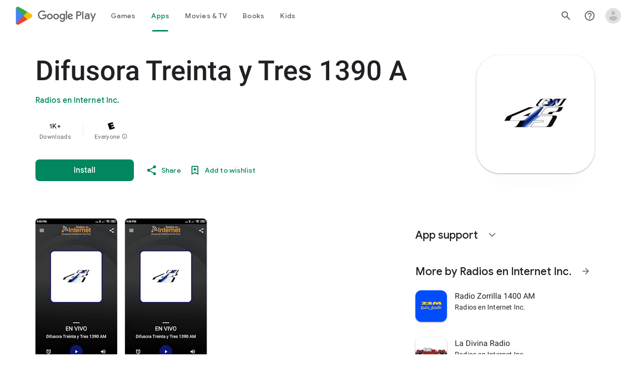

--- FILE ---
content_type: text/javascript; charset=UTF-8
request_url: https://www.gstatic.com/_/boq-play/_/js/k=boq-play.PlayStoreUi.en_US.NNcRrUKuh1g.2021.O/ck=boq-play.PlayStoreUi.4ffFhoNSi8w.L.B1.O/am=D4t3gL33BwCAfAQDfk_8h20B/d=1/exm=A7fCU,ArluEf,BBI74,BVgquf,BfdUQc,EFQ78c,GkRiKb,IJGqxf,IZT63,IcVnM,JH2zc,JNoxi,JWUKXe,KUM7Z,LCkxpb,LEikZe,LvGhrf,MI6k7c,MdUzUe,MpJwZc,NkbkFd,NwH0H,O1Gjze,O6y8ed,OTA3Ae,PHUIyb,PrPYRd,QIhFr,RMhBfe,RQJprf,RqjULd,RyvaUb,SdcwHb,SpsfSb,UUJqVe,Uas9Hd,Ulmmrd,V3dDOb,WO9ee,XVMNvd,Z5uLle,ZDZcre,ZwDk9d,_b,_tp,aTwUve,aW3pY,byfTOb,chfSwc,dfkSTe,e5qFLc,fI4Vwc,fl2Zj,gychg,hKSk3e,hc6Ubd,indMcf,kJXwXb,kjKdXe,lazG7b,lpwuxb,lsjVmc,lwddkf,m9oV,mI3LFb,mdR7q,n73qwf,nKuFpb,oEJvKc,p3hmRc,pCKBF,pYCIec,pjICDe,pw70Gc,qTnoBf,rpbmN,sJhETb,soHxf,t1sulf,tBvKNb,tKHFxf,vNKqzc,vrGZEc,w9hDv,wg1P6b,ws9Tlc,xQtZb,xUdipf,ywOR5c,z5Gxfe,zBPctc,zbML3c,zr1jrb/excm=_b,_tp,appdetailsview/ed=1/wt=2/ujg=1/rs=AB1caFXTwQdriBVeOZ4CqRyYn248V-9fiQ/ee=EVNhjf:pw70Gc;EmZ2Bf:zr1jrb;Hs0fpd:jLUKge;JsbNhc:Xd8iUd;K5nYTd:ZDZcre;LBgRLc:SdcwHb;Me32dd:MEeYgc;NJ1rfe:qTnoBf;NPKaK:SdcwHb;NSEoX:lazG7b;Pjplud:EEDORb;QGR0gd:Mlhmy;Rdd4dc:WXw8B;SNUn3:ZwDk9d;ScI3Yc:e7Hzgb;Uvc8o:VDovNc;YIZmRd:A1yn5d;a56pNe:JEfCwb;cEt90b:ws9Tlc;dIoSBb:SpsfSb;dowIGb:ebZ3mb;eBAeSb:zbML3c;iFQyKf:QIhFr;ikbPFc:UfnShf;lOO0Vd:OTA3Ae;nAu0tf:z5Gxfe;oGtAuc:sOXFj;pXdRYb:MdUzUe;qafBPd:yDVVkb;qddgKe:xQtZb;sgjhQc:bQAegc;wR5FRb:O1Gjze;xqZiqf:BBI74;yEQyxe:TLjaTd;yxTchf:KUM7Z;zxnPse:GkRiKb/dti=1/m=sOXFj,q0xTif,Z5wzge
body_size: 81574
content:
"use strict";this.default_PlayStoreUi=this.default_PlayStoreUi||{};(function(_){var window=this;
try{
_.aW=function(a){return"Rated "+a+" stars out of five stars"};
var T1b,W1b;_.V1b=function(a,b){b!=null&&b.O()>0&&(a.open("div","mzPddd"),a.ha(T1b||(T1b=["class","pf5lIe"])),a.W(),a.U("wb5Mjc"),_.U1b(a,b.O(),"L0jl5e bUWb7c","vQHuPe bUWb7c",b.H()),a.V(),a.close())};
_.U1b=function(a,b,c,d,e){var f=Math.floor(b);a.open("div","D5jpjf");a.ha(W1b||(W1b=["role","img"]));a.ma("aria-label",_.aW(e??""+b));a.W();e=b-f;f=Math.max(0,Math.ceil(f));for(let g=0;g<f;g++)a.open("div","CPcfF"),a.ma("class",d),a.W(),a.close();e>0&&(a.open("div","j3pqac"),a.ma("class",c+" cm4lTe"),a.W(),a.va("div","UZExhf"),a.ma("class",d+" D3FNOd"),a.ma("style","width: "+_.er(e*100)+"%"),a.W(),a.close(),a.close());b=Math.max(0,Math.ceil(5-Math.ceil(b)));for(d=0;d<b;d++)a.open("div","pai7xd"),
a.ma("class",c),a.W(),a.close();a.Da()};
_.X1b=function(a,b){if(b!=null&&_.Sh(b.H())>0){const c=_.OR(new _.NR("{COUNT,plural,=1{1 rating}other{{LOCALIZED_COUNT} ratings}}"),{COUNT:_.Sh(b.H()),LOCALIZED_COUNT:""+b.O()});a.open("span","q7BDy");a.ma("class","");a.ma("aria-label",c);a.W();a.print(b.O());a.close()}};
_.o5b=function(a,b,c,d,e){a.open("a","rnNmqe");e&&a.ma("jsname",e);_.XN(a,_.UN(c??""));_.n5b(a,d);a.W();a.print(b??"");a.Da()};_.n5b=function(a,b){a.ma("class","hrTbp "+(b??""))};_.wX=function(a,b,c){a.open("div","VzExhe");a.ma("class","JHTxhe IQ1z0d"+(c?" YjpPef":""));a.W();a.print(b);a.Da()};
_.p5b=function(a,b){a="click:cOuCgd"+(a?"(preventDefault=true)":"")+"; mousedown:UX7yZ";a+="; mouseup:";a+="lbsD7e";a+="; mouseenter:";a+="tfO1Yc";a+="; mouseleave:";a+="JywGue";a+="; focus:";a+="AHmuwe";a+="; blur:";a+="O22p3e";a+="; contextmenu:";a+="mg9Pef";a+=";";return a+=b?"touchstart:p6p2H; touchmove:FwuNnf; touchend:yfqBxc(preventDefault=true); touchcancel:JMtRjd;":""};var r5b,q5b,u5b,v5b;_.s5b=function(a,b,c){a.lc(q5b,"TMU4kd","div",b,c,r5b)};r5b=function(a,b){const c=b.jscontroller;_.t5b(a,_.Mq({jscontroller:c?c:"VXdfxd",Ea:(b.Ea??"")+(this.ka?" u3bW4e":"")+(this.H?" qs41qe":"")+(this.O?" j7nIZb":"")+(this.na?" M9Bg4d":"")},b))};q5b=class extends _.cO{constructor(){super();this.O=this.H=this.ka=!1;this.na=!0}wa(a){this.ka=a;return this}kv(){return this.H}setActive(a){this.H=a;return this}qa(a){this.O=a;return this}Ba(a){this.na=a}Bd(){return this.data.content}Fx(){return this.data.ariaDescribedBy}wd(){return this.data.ariaLabel}Ie(){return this.data.attributes}};
_.t5b=function(a,b){const c=b.content,d=b.jsaction,e=b.kf,f=b.jslog,g=b.xi,h=b.role,k=b.tabindex,m=b.vd,p=b.zg,q=b.Wv,r=b.tg,w=b.Ag,y=b.XV,z=b.ariaLabel,E=b.attributes,B=b.Qea,F=_.Z(L=>{_.ZN(m)?(L.open("a","Ajuk1"),L.ma("class","FKF6mc TpQm9d"+(q?" "+q:"")),L.ma("href",_.cr(m)),p&&L.ma("target",p),(_.ZN(z)||_.ZN(w))&&L.ma("aria-label",_.Vq(z??w)),f?L.ma("jslog",f):g&&L.ma("jslog",g+"; track:click"),_.ZN(r)&&_.XN(L,_.UN(r)),L.W(),_.ZN(c)&&L.print(c),L.close()):_.ZN(c)&&L.print(c)}),J=_.WN(L=>{_.ZN(E)&&
_.XN(L,_.UN(E));B&&L.ma("data-stop-enter-keydown","true");if(_.ZN(w)){y&&L.ma("data-tooltip-position",y);const ba=y??"bottom";L.ma("data-tooltip-vertical-offset",ba=="bottom"?"-12":ba=="top"?"12":"0");L.ma("data-tooltip-horizontal-offset",ba=="right"?"-12":ba=="left"?"12":"0")}});u5b(a,_.Mq({jsaction:_.p5b(!(!e||_.ZN(m)),!_.ZN(m))+(d?";"+d:""),role:_.ZN(m)?"presentation":h,tabindex:_.ZN(m)?-1:k,ariaLabel:_.ZN(m)?null:z,content:F,attributes:J},b))};
u5b=function(a,b){const c=b.content,d=b.Ea,e=b.jscontroller,f=b.jsaction,g=b.jsname,h=b.jslog,k=b.role,m=b.xi,p=b.attributes,q=b.disabled,r=b.hidden,w=b.id,y=b.tabindex,z=b.vd,E=b.title,B=b.Ag,F=b.ariaDescribedBy,J=b.ariaLabel;b=b.PU;a.open("div","TMU4kd");a.ha(v5b||(v5b=["jsshadow",""]));a.ma("role",k?k:"button");w&&a.ma("id",w);a.ma("class","U26fgb"+(d?" "+d:"")+(q?" RDPZE":""));_.ZN(z)||(h?a.ma("jslog",h):m&&a.ma("jslog",m+"; track:JIbuQc"));e&&a.ma("jscontroller",e);f&&a.ma("jsaction",f);g&&a.ma("jsname",
g);F&&a.ma("aria-describedby",F);_.ZN(J)?a.ma("aria-label",_.Vq(J)):_.ZN(B)&&a.ma("aria-label",_.Vq(B));a.ma("aria-disabled",q?"true":"false");_.ZN(z)||a.ma("tabindex",""+(q?-1:y??0));r&&a.ma("style","display: none;");(b||_.Nq(b,0))&&a.ma("data-response-delay-ms",""+b);_.ZN(E)&&a.ma("title",_.Vq(E));_.ZN(B)&&a.ma("data-tooltip",_.Vq(B));_.ZN(p)&&_.XN(a,_.UN(p));a.W();_.ZN(c)&&a.print(c);a.Da()};
var A5b=function(a,b,c){const d=b.label,e=b.Ea;_.s5b(a,_.Mq({content:_.Z(f=>{f.open("div","LajoG");f.ha(w5b||(w5b=["class","Vwe4Vb MbhUzd","jsname","ksKsZd"]));f.W();f.close();f.open("div","wl6TIe");f.ha(x5b||(x5b=["class","ZFr60d CeoRYc"]));f.W();f.close();f.open("span","kdzLWb");f.ha(y5b||(y5b=["jsslot","","class","CwaK9"]));f.W();_.ZN(d)&&(f.open("span","NcYrjf"),f.ha(z5b||(z5b=["class","RveJvd snByac"])),f.W(),f.print(d),f.close());f.close()}),Ea:(b.Vu?"A9jyad ":"")+(e?e:"")},b),c)},w5b,x5b,y5b,
z5b;_.B5b=function(a,b,c){var d=b.Ea;b=_.Mq({Ea:"C0oVfc"+(d?" "+d:"")},b);d=b.Ea;A5b(a,_.Mq({Ea:"O0WRkf oG5Srb"+(d?" "+d:"")},b),c)};
_.uY=function(a,b,c,d,e){a.open("i","iMso6");a.ma("class",_.fr(["quRWN-Bz112c","google-symbols","notranslate",d]));c?(a.ma("role","button"),a.ma("tabindex","0")):a.ma("aria-hidden","true");_.XN(a,_.UN(e??""));a.W();a.print(b);a.Da()};
_.J0=function(a,b){a=_.cr(_.NBc(""+a.GG+b,a.WJ??null,a.XJ??null,a.UJ??null,a.VJ??null,a.TJ??null));return(0,_.Iq)(a)};
_.t1=function(a,b,c,d,e,f,g,h,k,m){_.gV(a,b,c,_.Z(p=>{p.U("PmCkGc");_.s1(p,k);p.V()}),void 0,"BjuOV "+(h?"XJ2H9":"kVsmme")+" "+(d?d:""),e,f,g,void 0,void 0,void 0,m,!1)};_.uGc=function(a,b,c,d,e,f,g,h,k,m,p,q){_.mV(a,b,c,g,void 0,"BjuOV "+(h?"XJ2H9":"kVsmme")+" "+(e?e:""),_.Z(r=>{r.U("g48Fqc");_.s1(r,k);r.V()}),m,f,d,p,q,void 0,void 0,!1)};
_.vGc=function(a,b,c,d,e,f,g,h){const k=_.Z(m=>{m.U("NlZDfb");_.s1(m,g);m.V()});b.U("uv45pc");_.Rvb(a,b,c,void 0,void 0,"GD4dWd "+(f?"PbwXIf":"")+" "+(e?e:""),void 0,k,void 0,h,d,void 0,void 0,void 0,void 0,void 0,void 0,void 0,void 0,void 0,void 0,void 0,!1);b.V()};_.s1=function(a,b){b&&(a.U("P1KQrc"),_.tO(a,b),a.V())};
var sVc;_.tVc=function(a,b){sVc(a,b.Aa,b.yj)};sVc=function(a,b,c){if(c!=null){const d=_.Z(e=>{c.H()===8&&(e.U("Yo00hf"),e.open("div","YcHuyb"),e.ha(uVc||(uVc=["class","r4QVsd"])),e.W(),e.va("span","EbUfKb"),e.ha(vVc||(vVc=["class","F8FTc"])),e.W(),e.close(),e.text(_.Xk("Parental controls restrict access to this content.")),e.Da(),e.V())});a.U("gRw2Ub");_.JV(a,{Aa:b,body:d});a.V()}};_.tVc.Fa=_.O;var uVc,vVc;
var nWc=class extends _.cO{wd(){return this.data.ariaLabel}Hq(){return this.data.ariaLabelledBy}H(){let a=this.data.ke;return a===void 0?!1:a}O(){let a=this.data.Sh;return a===void 0?!1:a}eq(){let a=this.data.Pc;return a===void 0?!1:a}Ie(){return this.data.attributes}},oWc,pWc,qWc,rWc,sWc,tWc,uWc,vWc,wWc,xWc,yWc,zWc,AWc,BWc,CWc=function(a,b){const c=b.ariaLabel,d=b.ariaLabelledBy,e=b.jsname,f=b.Ea;var g=b.ke;g=g===void 0?!1:g;var h=b.Sh;h=h===void 0?!1:h;const k=b.Le;var m=b.Jd;m=m===void 0?!1:m;
var p=b.Pc;p=p===void 0?!1:p;const q=b.attributes;b=b.B7;a.open("button","rviDSd");a.ha(oWc||(oWc="type,button,jsaction,click:cOuCgd; focus:AHmuwe; blur:O22p3e; mousedown:UX7yZ; mouseup:lbsD7e; mouseenter:tfO1Yc; mouseleave:JywGue; touchstart:p6p2H; touchmove:FwuNnf; touchend:yfqBxc; touchcancel:JMtRjd; contextmenu:mg9Pef;,role,switch".split(",")));a.ma("class","VfPpkd-scr2fc "+(h?"VfPpkd-scr2fc-OWXEXe-gk6SMd":"VfPpkd-scr2fc-OWXEXe-uqeOfd")+(f?" "+f:""));e&&a.ma("jsname",e);a.ma("jscontroller","yRgwZe");
k&&_.TN(a);m&&_.RN(a);p&&_.SN(a);_.ZN(q)&&_.XN(a,_.UN(q));a.ma("aria-checked",""+(h??!1));c&&a.ma("aria-label",c);d&&a.ma("aria-labelledby",d);g&&a.ma("disabled","");a.W();a.va("div","mf57Xb");a.ha(pWc||(pWc=["class","VfPpkd-l6JLsf"]));a.W();a.close();a.va("div","Z2vypb");a.ha(qWc||(qWc=["class","VfPpkd-uMhiad-u014N"]));a.W();a.va("div","au42fb");a.ha(rWc||(rWc=["class","VfPpkd-uMhiad"]));a.W();a.va("div","iI3c8b");a.ha(sWc||(sWc=["class","VfPpkd-VRSVNe"]));a.W();a.U("IBNT5d");_.iO(a);a.V();a.close();
a.va("div","JAYbGc");a.ha(tWc||(tWc=["jsname","ksKsZd","class","VfPpkd-Qsb3yd"]));a.W();a.close();a.va("div","qYOvVb");a.ha(uWc||(uWc=["class","VfPpkd-lw9akd"]));a.W();a.va("svg","Vu4plb");a.ha(vWc||(vWc=["class","VfPpkd-pafCAf VfPpkd-pafCAf-OWXEXe-IT5dJd","viewBox","0 0 24 24"]));a.W();a.va("path","xar8Ee");a.ha(wWc||(wWc=["d","M19.69,5.23L8.96,15.96l-4.23-4.23L2.96,13.5l6,6L21.46,7L19.69,5.23z"]));a.W();a.close();a.close();a.va("svg","QkSSEf");a.ha(xWc||(xWc=["class","VfPpkd-pafCAf VfPpkd-pafCAf-OWXEXe-Xhs9z",
"viewBox","0 0 24 24"]));a.W();a.va("path","gwoVbe");a.ha(yWc||(yWc=["d","M20 13H4v-2h16v2z"]));a.W();a.close();a.close();a.close();a.close();a.close();a.va("span","ICEo9");a.ha(zWc||(zWc=["class","VfPpkd-DVBDLb-LhBDec-sM5MNb"]));a.W();a.va("div","eDa7ae");a.ha(AWc||(AWc=["class","VfPpkd-DVBDLb-LhBDec"]));a.W();a.close();a.close();a.va("input","ZbFAc");a.ha(BWc||(BWc="jsname YPqjbf type hidden aria-hidden true".split(" ")));g&&a.ma("disabled","");h&&a.ma("checked","");_.ZN(b)&&_.XN(a,_.UN(b));a.W();
a.close();a.Da()},DWc=function(a,b,c,d){c=c={ariaLabel:"Family Library Sharing Toggle",ariaLabelledBy:void 0,Ea:"LXctle pBHsAc fKG8ve",jsname:"UsVyAb",ke:!1,Sh:c===void 0?!1:c,Le:void 0,Jd:!1,Pc:!1,attributes:void 0,B7:d};b.lc(nWc,"rviDSd","button",c,a,CWc)};var FWc,GWc;_.M2=function(a,b,c){var d=b.Aa;const e=b.Ca,f=b.uj;b=b.Ve;a.U("TH8Ut");_.EWc(c,a,e.Ja(),_.wj(e,1),f,b,e,d);a.V()};_.M2.Fa=_.O;_.EWc=function(a,b,c,d,e,f,g,h){if(d&&e.H()===1&&f.Vd()){const k=f.Vd().H();k&&(_.pj(k,3)||k.H()===4)&&(_.ZN(h)?(d=_.Z(m=>{m.U("MxpE5c");FWc(a,m,k,c);m.V()}),b.U("A0Zweb"),_.JV(b,{Ea:"j1J7Vc",Ca:g,Aa:h,body:d})):(b.U("tmn5ne"),FWc(a,b,k,c)),b.V())}};
FWc=function(a,b,c,d){b.open("div","KZoEV");b.ha(GWc||(GWc="class X7dYee jsaction JIbuQc:QLpgpc;gNjHce:iJBMvd;zT3kce:t6g5fb;n6hdpb:tbDJ9d; jsname yKgULe".split(" ")));b.ma("jscontroller","esW0F");b.ma("jsmodel","CiNBJf");b.ma("jsdata",_.Rs(d));b.W();b.U("ofBuXb");_.fO(b,"family_home",void 0,void 0,void 0,"U1pfve");b.V();b.text(_.Xk("Family Library"));d=_.WN(e=>{_.XN(e,_.UN(""))});b.U("vkVWnc");DWc(a,b,c.H()===3||c.H()===4,d);b.V();c=_.WN(e=>{_.XN(e,_.UN(""))});b.U("XjFOmf");_.rvb(a,b,"Loading spinner for adding or removing a purchase to the Family Library.",
-6,"aZ2wEe",c,void 0,!1);b.V();b.Da()};
var VWc,WWc,XWc,YWc,ZWc,$Wc;_.O2=function(a,b,c,d,e,f){c="KC1dQ Usd1Ac AaN0Dd "+(c?" "+c:"");c="VfPpkd-WsjYwc-OWXEXe-INsAgc"+(c?" "+c:"");a.open("div","tuq2nd");a.ma("class","VfPpkd-WsjYwc"+(c?" "+c:""));d&&a.ma("jsname",d);_.ZN(e)&&_.XN(a,_.UN(e));a.W();f?(a.open("div","MX5yl"),a.ha(VWc||(VWc=["class","VfPpkd-aGsRMb"])),a.W(),a.print(b),a.close(),a.open("div","Bfaxyc"),a.ha(WWc||(WWc=["class","VfPpkd-Xgjsme-LhBDec"])),a.W(),a.close()):a.print(b);a.U("a6aSDd");_.iO(a);a.V();a.Da()};
_.aXc=function(a,b,c){c="diniL"+(c?" "+c:"");a.open("section","Qr4p8");a.ma("class","VfPpkd-gBNGNe"+(c?" "+c:""));a.W();_.ZN(b)&&a.print(b);a.Da()};
_.bXc=function(a,b,c,d){a.open("div","rAqVB");a.ha(ZWc||(ZWc=["tabindex","0"]));a.ma("class","VfPpkd-EScbFb-JIbuQc"+(c?" "+c:""));a.ma("role","button");_.ZN(d)&&_.XN(a,_.UN(d));a.ma("jscontroller","tKHFxf");a.ma("jsaction","click:cOuCgd; mousedown:UX7yZ; mouseup:lbsD7e; mouseenter:tfO1Yc; mouseleave:JywGue; touchstart:p6p2H; touchmove:FwuNnf; touchend:yfqBxc; touchcancel:JMtRjd; focus:AHmuwe; blur:O22p3e; contextmenu:mg9Pef;");a.W();a.print(b);a.open("div","oNdC2c");a.ha($Wc||($Wc=["class","VfPpkd-FJ5hab"]));
a.W();a.close();a.Da()};
_.P2=function(a,b,c,d,e,f){a.open("div","rCD2yf");a.ha(XWc||(XWc=["jsaction","click:cOuCgd; mousedown:UX7yZ; mouseup:lbsD7e; mouseenter:tfO1Yc; mouseleave:JywGue; touchstart:p6p2H; touchmove:FwuNnf; touchend:yfqBxc; touchcancel:JMtRjd; focus:AHmuwe; blur:O22p3e; contextmenu:mg9Pef;"]));a.ma("class","VfPpkd-EScbFb-JIbuQc"+(e?" "+e:""));a.ma("jscontroller","tKHFxf");a.W();a.va("a","aEzVxf");a.ma("class","Si6A0c"+(f?" "+f:""));_.ZN(c)&&a.ma("href",_.cr(c));_.ZN(d)&&_.XN(a,_.UN(d));a.W();a.print(b);a.close();
a.open("div","LQ8tDc");a.ha(YWc||(YWc=["class","VfPpkd-FJ5hab"]));a.W();a.close();a.Da()};
var cXc,eXc,gXc,hXc,iXc;_.dXc=function(a,b,c){cXc(c,a,b.Aa,b.hca)};cXc=function(a,b,c,d){const e=a.Al,f=d?.H();if(f&&f.length>0){d=_.WN(h=>{_.XN(h,_.UN(""))});const g=_.Z(h=>{const k=_.Z(m=>{m.U("sZHjOc");_.Sq("Ya")(m,{gL:f},a);m.V()});h.U("vrkKHc");_.N2(h,{title:e==="ja"?"\u304a\u3059\u3059\u3081\u306e\u4f5c\u54c1":"Popular titles",content:k},a);h.V()});b.U("sP86Ve");_.JV(b,{Aa:c,attributes:d,jslog:"211002; 1:17500; track:impression;",body:g});b.V()}};_.dXc.Fa=_.O;
var jXc=function(a,b,c){const d=b.gL,e=_.WN(f=>{f.ma("tabindex","0")});_.OU(a,{Ea:"xul3wf",yf:"Lcfjsf",content:_.Z(f=>{const g=d.length;for(let h=0;h<g;h++){const k=d[h],m=_.Z(p=>{p.open("div","tfYWFd");p.ha(eXc||(eXc=["class","hfIXKe"]));p.W();p.U("ol2i6c");_.fXc(c,p,_.cV(k.O()?.getUrl()),"Cover art for "+k.Ga());p.V();p.open("div","QrsXaf");p.W();p.open("div","mdNLvb");p.ha(gXc||(gXc=["class","NlS5xc"]));p.W();p.print(k.Ga());p.close();p.open("span","OVFJ0");p.ha(hXc||(hXc=["class","MNiakc"]));
p.W();p.print(k.H());p.close();p.open("p","X0G8se");p.ha(iXc||(iXc=["class","dhfIFb"]));p.W();p.print(k.Nb());p.close();p.close();p.close()});f.Ec(k.Ga());_.PU(f,m,"LSVrad",e);f.Lc()}})},c)};_.R("Ya","",0,jXc);jXc.Fa=_.O;_.fXc=function(a,b,c,d){const e=_.WN(f=>{f.ma("itemprop","image");f.ma("load","lazy")});b.U("zpuBT");_.fV(a,b,200,148,c,void 0,"BxDeNe",void 0,d,e);b.V()};
var mXc=function(a,b,c){const d=b.gL,e=_.WN(f=>{f.ma("tabindex","0")});_.OU(a,{Ea:"xul3wf",yf:"Lcfjsf",content:_.Z(f=>{const g=d.length;for(let h=0;h<g;h++){const k=d[h];k.ka()&&k?.Xb()?.Ba()?(f.Ec(k.Ga()),kXc(c,f,k,e)):(f.Ec(k.Ga()),lXc(c,f,k,e));f.Lc()}})},c)};_.R("Ya","",1,mXc);mXc.Fa=_.O;
var lXc=function(a,b,c,d){const e=_.Z(f=>{f.open("div","R5mQfc");f.ha(nXc||(nXc=["class","hfIXKe"]));f.W();f.U("ZjIkie");_.fXc(a,f,_.cV(c.O()?.getUrl()),c.Ga());f.V();f.open("div","FqlQGd");f.W();f.open("div","nW9VCc");f.ha(oXc||(oXc=["class","NlS5xc"]));f.W();f.print(c.Ga());f.close();f.open("p","Gnscwf");f.ha(pXc||(pXc=["class","MNiakc"]));f.W();f.print(c.H());f.close();f.open("p","ZBic8c");f.ha(qXc||(qXc=["class","dhfIFb"]));f.W();f.print(c.Nb());f.close();f.close();f.close()});b.Ec(c.Ga());_.PU(b,
e,"LSVrad",d);b.Lc()},nXc,oXc,pXc,qXc,kXc=function(a,b,c,d){const e=_.Z(f=>{f.open("div","sO3Gzb");f.Te(g=>{g.ha(rXc||(rXc=["class","hfIXKe"]));g.W();const h=_.Z(k=>{k.open("div","cDQVZe");k.W();k.U("TrsZqd");_.fXc(a,k,_.cV(c.O()?.getUrl()),c.Ga());k.V();k.open("div","sNxbpd");k.W();k.open("div","xBm1ed");k.ha(sXc||(sXc=["class","NlS5xc"]));k.W();k.print(c.Ga());k.close();k.open("p","GmkcQc");k.ha(tXc||(tXc=["class","MNiakc"]));k.W();k.print(c.H());k.close();k.open("p","REY7Pe");k.ha(uXc||(uXc=["class",
"dhfIFb"]));k.W();k.print(c.Nb());k.close();k.close();k.close()});g.U("vGzPbd");_.P2(g,h,(0,_.Iq)(_.cr(_.cV(c?.Xb()?.H())??"")),void 0,"m6g7Od","Wfeoeb");g.V();g.close()})});b.Ec(c.Ga());_.PU(b,e,"ZtnFvf LSVrad",d,void 0,void 0,"233452; 1:17501; track:click,impression;");b.Lc()},rXc,sXc,tXc,uXc;
var vXc,wXc,xXc,yXc,zXc,AXc,DXc,CXc,EXc,FXc;
_.Q2=function(a,b,c,d,e,f,g,h,k,m,p){h=h===void 0?!1:h;p=p===void 0?!1:p;b.open("div","k0ZYFd");b.ha(vXc||(vXc=["class","tU8Y5c"]));b.W();b.va("div","L21Az");m&&b.ma("class","P9KVBf");b.W();b.va("div","al6JId");b.ha(wXc||(wXc=["class","dzkqwc"]));_.XN(b,_.UN(""));b.W();m="wkMJlb "+(h?"DAXFJc":"YWi3ub");b.va("div","SmtE1c");b.ma("class",m);b.W();_.ZN()&&(b.open("div","iR9EDd"),b.ha(xXc||(xXc=["class","smjjUc"])),b.W(),b.print(void 0),b.close());b.print(c);b.close();b.close();b.close();b.va("div","ADAmze");
b.ma("class",m);b.W();_.ZN(f)&&(b.open("div","gJ9J0c"),b.ha(yXc||(yXc=["class","F0CGId"])),_.XN(b,_.UN("")),b.W(),b.print(f),b.close());b.open("div","lcF2z");b.ha(zXc||(zXc=["class","nRgZne"]));_.XN(b,_.UN(""));b.W();b.va("div","bRAXRd");b.ma("class",k?"qZmL0":"srfs5");_.XN(b,_.UN(""));b.W();b.print(d);_.ZN(g)&&(b.open("div","ygMIQ"),b.ha(AXc||(AXc=["class","atOvg"])),_.XN(b,_.UN("")),b.W(),b.print(g),b.close());b.close();p?(b.U("qabcwd"),b.lc(_.BXc,"aNhcT","div",{yda:e,Dga:h,Nfa:k},a,CXc)):(b.U("aue77b"),
b.open("div","F5FTic"),b.ma("class",k?"o45e4d":"srfs5"),b.W(),b.print(e),b.Da());b.V();_.ZN(g)&&(b.open("div","yPviIc"),b.ha(DXc||(DXc=["class","OaCuEc"])),_.XN(b,_.UN("")),b.W(),b.print(g),b.close());b.close();_.ZN()&&(b.open("div","ojrPGf"),_.XN(b,_.UN("")),b.W(),b.print(void 0),b.close());b.close();b.Da()};
CXc=function(a,b){const c=this.H,d=this.O,e=b.yda,f=b.Dga;b=b.Nfa;a.open("div","aNhcT");a.ha(EXc||(EXc=["jsaction","rcuQ6b:fyoFsc"]));a.ma("class",(b?"o45e4d":"srfs5")+(c?" Zmm8o":"")+(d?" owletd "+(f?"tc8wJ":"DDv5Bb"):""));_.XN(a,_.UN(""));a.ma("jscontroller","meQsc");a.W();a.va("div","TkAyk");a.ha(FXc||(FXc=["jsname","Ie9sOb"]));a.W();a.print(e);a.close();a.Da()};_.BXc=class extends _.cO{constructor(){super();this.O=this.H=!1}};
var RXc,SXc,TXc,UXc,VXc,WXc,XXc,YXc,ZXc,$Xc;
TXc=function(a,b){const c=this.kd,d=this.H,e=b.Bx;var f=b.Qg;const g=b.Qo;var h=b.attributes,k=b.Tv,m=b.uid;b=b.Ry;a.open("div","yZGXpc");a.ha(RXc||(RXc=["role","radiogroup","jsaction","mouseleave:smST1;rcuQ6b:npT2md"]));a.ma("aria-label","Rate this item out of five stars");a.ma("class",(b??"")+" FUY6v");k&&a.ma("jsname",k);m&&a.ma("data-uid",m);_.ZN(h)&&_.XN(a,_.UN(h));a.ma("jscontroller","bKbduc");a.W();h=d>-1;k=Math.floor(_.cN(f,1));f=Math.ceil(_.cN(f,1));for(m=0;m<5;m++){b=m+1;const p=h&&d>=b,
q=!h&&b===1||h&&d<=b&&d>b-1;a.Ec(b);a.open("span",void 0);a.ha(SXc||(SXc="role,radio,jsaction,mouseenter:LagD9; click:XtIRsb; keydown:oUl1Cc,jsname,fI6EEc".split(",")));a.ma("aria-label",_.OR(new _.NR("{COUNT_1,plural,=1{1 star out of five stars}other{{COUNT_2} stars out of five stars}}"),{COUNT_1:b,COUNT_2:""+b}));q&&(b>1||p)?(a.ma("tabindex","0"),a.ma("aria-checked","true")):(q?a.ma("tabindex","0"):a.ma("tabindex","-1"),a.ma("aria-checked","false"));a.ma("class",e);a.ma("data-number",""+b);a.W();
p||!h&&b<=k?(b=_.Z(r=>{r.U("V3VZee");_.t1b(r);r.V()}),a.U("d7WHuc"),_.gO(a,b,void 0,g)):h&&d<b||!h&&b>f?(b=_.Z(r=>{r.U("NZWoFb");_.t1b(r);r.V()}),a.U("JmadEc"),_.gO(a,b,void 0,"Wi7KIe")):(b=_.Z(r=>{r.U("dM5hde");r.lc(_.o1b,"dPNiTb","svg",{Qo:g},c,_.m1b);r.V()}),a.U("Q4aloe"),_.gO(a,b));a.V();a.Lc();a.close()}a.Da()};
WXc=function(a,b,c,d){const e=_.WN(f=>{f.ma("aria-checked",c?"true":"false");_.ZN(d)&&_.XN(f,_.UN(d))});_.Kub(a,b,_.Z(f=>{_.ZN()?f.print(void 0):(f.U("xhmfXc"),_.iXb(f,"check"),f.V())}),void 0,c?" VfPpkd-xl07Ob-ibnC6b-OWXEXe-gk6SMd":"",void 0,"VfPpkd-qPzbhe-JNdkSc-Bz112c","menuitemradio",e)};XXc=function(a,b){a.open("li","oztEee");a.ha(UXc||(UXc=["role","none"]));a.W();a.va("ul","sGIRme");a.ha(VXc||(VXc=["class","VfPpkd-qPzbhe-JNdkSc","role","group"]));a.W();a.print(b);a.close();a.Da()};
YXc=function(a,b,c,d){WXc(a,b,c,d)};ZXc=function(a,b,c,d,e){const f=_.WN(g=>{_.wwb(g,b,c,500,null,void 0,null,"Describe your experience (optional)",void 0,void 0,void 0,e)});a.open("textarea","AZ3Hod");a.ma("rows","1");a.ma("cols","");_.XN(a,_.UN(f));a.W();a.text(String(d??""));a.Da()};
$Xc=function(a,b,c){const d=_.dN(),e=_.dN();_.kwb(b,{ariaLabel:void 0,NS:!0,kG:null,jsname:"P2qsb",Ea:"njDCuc",yf:"cfWmIb orScbe kxz0kd edOlkc",label:void 0,FG:null,Yk:d,value:c,Ux:void 0,Ng:void 0,Zx:void 0,Yx:void 0,maxLength:500,lE:e,Vq:void 0,hs:void 0,ke:void 0,wG:!0,attributes:void 0,sG:void 0,pA:!0,Le:void 0,Jd:!0,Pc:!1,os:void 0,placeholder:"Describe your experience (optional)",yG:!0,kA:_.Z(f=>{const g=_.WN(h=>{_.ZN()&&_.XN(h,_.UN())});f.U("GCgQsf");ZXc(f,d,e,c,g);f.V()}),iq:void 0,Qh:void 0,
qG:void 0,oG:void 0,pG:void 0,rG:void 0},a)};_.aYc=function(a,b,c,d,e,f,g,h){d=d===void 0?_.UA(new _.Tv,0):d;b.U("qqEeXe");c={Bx:"Bp7T9b",Qo:c,Tv:e,Qg:d.O(),uid:f,Ry:"o9hhOd"+(g?" "+g:""),attributes:h};b.lc(_.f1b,"yZGXpc","div",c,a,TXc);b.V()};var rYc,vYc,wYc,tYc,FYc,MYc,OYc,zYc,SYc,QYc,RYc,BYc,UYc,TYc,EYc,$Yc,VYc,WYc,XYc,YYc,ZYc,bZc,aZc,cZc,dZc,eZc,fZc,gZc,fYc,iZc,hZc,NYc;_.dYc=function(a,b,c){a.lc(bYc,"EjA6Vc","div",b,c,cYc)};_.dYc.Fa=_.O;
var cYc=function(a,b){const c=this.kd;var d=b.aI;const e=d=d===void 0?[]:d;d=b.BF;const f=d===void 0?!1:d,g=b.title,h=b.Yu;d=b.Mv;const k=d===void 0?!1:d;d=b.Pp;const m=d===void 0?!1:d,p=b.re,q=b.Jg,r=b.nt,w=b.Df,y=b.icon,z=b.itemId,E=b.yn;b=_.WN(B=>{B.ma("jsname","Wlq43e");B.ma("jsmodel","VxMmv;hc6Ubd");B.ma("jsdata",_.Rs(z)+" "+_.Rs(E??new _.ew)+" "+_.Rs(r));B.ma("data-is-edit-review",""+k);B.ma("data-force-enable-submit",""+f);w&&B.ma("data-initial-form-factor",""+w)});d=_.Z(B=>{B.U("h0CVwe");
var F={Fd:z.O(),BF:f};B.lc(_.eYc,"BTnMM","div",F,c,fYc);B.V()});_.I2b(c,a,_.Z(B=>{B.U("eHolJd");var F={title:g,icon:y,Fd:z.O(),Jg:q};B.lc(gYc,"W9p2wc","div",F,c,hYc);B.V()}),_.Z(B=>{B.U("OGtuDd");var F={Jg:q,Is:e,yn:E,Fd:z.O(),Df:w,Mv:k,Yu:h,re:p,Pp:m};B.lc(iYc,"tttNXc","div",F,c??{},jYc);B.V()}),_.Sq("ab")(null,c),_.Sq("bb")(null,c),d,b,k?"Edit review dialog.":"Create review dialog.")},bYc=class extends _.cO{Ga(){return this.data.title}Fg(){return this.data.re}dj(){return this.data.Jg}Sa(){return this.data.icon}Ja(){return this.data.itemId}};
_.R("ab","",0,function(){return"YljdFe"});_.R("bb","",0,function(){return"k1oC0"});var hYc=function(a,b){const c=b.icon,d=b.Fd,e=b.Jg;_.P1(this.kd,a,b.title.nb(),_.kYc(d,e),c?.H())},gYc=class extends _.cO{Ga(){return this.data.title}Sa(){return this.data.icon}ej(){return this.data.Fd}dj(){return this.data.Jg}},lYc=function(a,b){return _.Sq("cb")(a,b)};
_.R("cb","",0,function(a,b){let c="";switch(a.tZ){case 1:c+="Phone";break;case 2:c+="Tablet";break;case 3:c+="Watch";break;case 4:c+="Chromebook";break;case 5:c+="TV";break;case 6:c+="Car";break;case 8:a=c,b=_.Sq("db")(null,b),c=a+b}return c});var mYc=function(a,b){return _.Sq("eb")(a,b)};
_.R("eb","",0,function(a,b){let c="";switch(a.B2){case 1:c+="phone_android";break;case 2:c+="tablet_android";break;case 3:c+="watch";break;case 4:c+="laptop";break;case 5:c+="tv";break;case 6:c+="directions_car_filled";break;case 8:a=c,b=_.Sq("fb")(null,b),c=a+b}return c});
var nYc=function(a,b,c){_.Sq("gb")(a,b,c)},pYc=function(a,b,c){b=b.Df;a.open("div","yYOXtc");a.ha(oYc||(oYc=["class","aazPze"]));a.W();switch(b){case 1:a.text(_.Xk("Rate this app for phone"));break;case 2:a.text(_.Xk("Rate this app for tablet"));break;case 3:a.text(_.Xk("Rate this app for watch"));break;case 4:a.text(_.Xk("Rate this app for Chromebook"));break;case 5:a.text(_.Xk("Rate this app for TV"));break;case 6:a.text(_.Xk("Rate this app for car"));break;case 8:a.U("kI931e"),_.Sq("hb")(a,null,
c),a.V()}a.Da()};_.R("gb","",0,pYc);pYc.Fa=_.O;
var oYc,qYc=function(a,b,c){_.Sq("ib")(a,b,c)},sYc=function(a,b,c){b=b.Df;a.open("div","NbdPve");a.ha(rYc||(rYc=["class","aazPze"]));a.W();switch(b){case 1:a.text(_.Xk("Rate this game for phone"));break;case 2:a.text(_.Xk("Rate this game for tablet"));break;case 3:a.text(_.Xk("Rate this game for watch"));break;case 4:a.text(_.Xk("Rate this game for Chromebook"));break;case 5:a.text(_.Xk("Rate this game for TV"));break;case 6:a.text(_.Xk("Rate this game for car"));break;case 8:a.U("j2Fiif"),_.Sq("jb")(a,
null,c),a.V()}a.Da()};_.R("ib","",0,sYc);sYc.Fa=_.O;
vYc=function(a,b){const c=this.kd,d=this.H,e=b.Rk,f=b.description,g=b.Fd,h=b.yM,k=b.zM,m=b.Qg,p=b.re,q=b.Is,r=b.uN,w=b.Yu,y=b.Jg,z=b.Mv,E=b.Nw;b=b.Pp;a.open("div","CvUHvb");a.ha(tYc||(tYc=["jsaction","FzgWvd:iF1Gec(pzCKEc)"]));a.ma("jscontroller","JxFrS");a.W();a.U("abznMb");_.Sq("lb")(a,{yM:h,zM:k,uN:r,Fd:g,Rk:e},c);a.V();w&&(a.U("DACZAc"),uYc(c,a,p,d,y,z),a.V());a.U("ktN8Ib");_.Sq("kb")(a,{Gga:!1,Rk:e,description:f,Fd:g,Qg:m,Is:q,Nw:E,Pp:b},c);a.V();a.Da()};wYc=function(a){this.H=a.Df};
_.xYc=class extends _.cO{constructor(){super();this.H=void 0;this.Zg=wYc}Nb(){return this.data.description}ej(){return this.data.Fd}Fg(){return this.data.re}dj(){return this.data.Jg}};
FYc=function(a,b,c){const d=b.Rk,e=b.description,f=b.Fd,g=b.Qg,h=b.Is,k=b.Nw;b=b.Pp;a.open("div","UuBKe");a.W();a.U("Xre1cc");a.lc(_.yYc,"GGw5Pe","div",{Qg:g??0,Rk:d},c,zYc);a.V();a.U("F25Wre");a.lc(_.AYc,"M1Nwye","div",{description:e??""},c,BYc);a.V();a.open("div","sFd4Se");a.ha(CYc||(CYc=["class","GR37Ed"]));a.W();a.U("xwaBoc");_.Sq("nb")(a,{Fd:f,Rk:d},c);a.V();a.close();b||(a.U("YFOQ6"),a.lc(_.DYc,"uZg7Nd","div",{Is:h,Nw:k,Rk:d},c,EYc),a.V());a.Da()};_.R("kb","",0,FYc);FYc.Fa=_.O;
var CYc,IYc=function(a,b,c){const d=b.yM,e=b.zM;b=b.uN;a.open("div","gmaQD");a.ha(GYc||(GYc=["class","B6OPpd"]));a.W();a.U("x7TOsb");_.fV(c,a,42,42,d,void 0,"FKQO6",void 0,e);a.V();a.open("div","DbvCke");a.ha(HYc||(HYc=["class","pH8Kj"]));a.W();a.print(b);a.close();a.Da()};_.R("lb","",0,IYc);IYc.Fa=_.O;
var GYc,HYc,uYc=function(a,b,c,d,e,f){b.open("div","rxlPJe");b.ha(JYc||(JYc=["class","AMTWz"]));b.W();const g=c.Ur()?.Qr(),h=g.length;for(let m=0;m<h;m++)if(d===g[m]){var k="";k+=mYc({B2:d},a);k==="head_mounted_device"?(b.open("i","w5vGDb"),b.ha(KYc||(KYc=["class","google-symbols notranslate","aria-hidden","true"])),b.W(),b.print(k),b.close()):(b.U("vu9Ru"),_.fO(b,k),b.V())}e?.Bh()?.[0].H().startsWith("GAME")?(b.U("ZLtayb"),qYc(b,{Df:d},a)):(b.U("tZ9lqf"),nYc(b,{Df:d},a));b.V();f||(e=_.Z(m=>{const p=
_.WN(q=>{_.Sub(q);_.XN(q,_.UN(""))});m.U("G2lmub");_.kV(a,m,"Change",void 0,void 0,void 0,void 0,p);m.V()}),f=_.Z(m=>{const p=_.Z(q=>{const r=_.Z(w=>{const y=c.Ur()?.Qr(),z=y.length;for(let E=0;E<z;E++){const B=y[E],F=_.WN(J=>{J.ma("data-option",""+B)});w.U("UVRsUe");YXc(w,lYc({tZ:B},a),d===B,F);w.V()}});q.U("OUMVXb");XXc(q,r);q.V()});m.U("ejpZJb");_.Lub(a,m,p,"Select from the following form factors.","Opz00c",void 0,void 0,void 0,!0);m.V()}),b.U("h9Wl1d"),_.Oub(a,b,e,f,"pzCKEc"),b.V());b.Da()},JYc,
KYc,jYc=function(a,b){const c=this.kd;var d=this.H;const e=b.Is,f=b.Fd,g=b.Yu,h=b.re,k=b.Pp,m=b.Jg,p=b.Mv;var q=b.yn;b=c.UD;a.open("div","tttNXc");a.W();const r=q?.UN(),w=q?.yu();q=q?.xu();const y=_.KXc({Fd:f},c);if(d){var z=_.Sq("mb")({UD:b},c);z=(0,_.Iq)(""+z);a.U("jkL8le");d={Jg:m,Rk:y,description:q??"",Df:d,Mv:p,Fd:f,yM:z,zM:"Profile picture",Qg:w??0,Is:e,Nw:r,uN:b?.getName(),Yu:g,re:h,Pp:k};a.lc(_.xYc,"CvUHvb","div",d,c,vYc)}else a.U("NsaYKd"),_.Sq("kb")(a,{Gga:!0,Rk:y,description:q??"",Fd:f,
Qg:w??0,Is:e,Nw:r,Pp:k},c);a.V();a.Da()},LYc=function(a){this.H=a.Df??null},iYc=class extends _.cO{constructor(){super();this.H=void 0;this.Zg=LYc}ej(){return this.data.Fd}Fg(){return this.data.re}dj(){return this.data.Jg}};_.R("mb","",0,function(a){a=a||{};a=_.cV(a.UD?.H());a=_.cr(_.yN(a,_.jN(_.nN(_.mN(_.lN(_.kN(new _.oN,!0),!0),!0),!0),42)));a=(0,_.Iq)(a);return(0,_.Iq)(""+a)});
var PYc=function(a,b,c){const d=b.Fd;b=b.Rk;a.open("div","pREuQc");a.ha(MYc||(MYc=["class","q0hsib"]));a.W();a.U("HW3NMe");_.YN(a,NYc,{Fd:d},c);a.V();a.text(" ");a.open("a","Hwf12c");a.ha(OYc||(OYc=["href","https://play.google.com/about/comment-posting-policy/","target","_blank"]));a.ma("class",b+" Q2u39c");a.ma("aria-label","Learn more about Ratings and Reviews on the Play Store.");a.W();a.text(_.Xk("Learn more"));a.close();a.Da()};_.R("nb","",0,PYc);PYc.Fa=_.O;
zYc=function(a,b){const c=this.kd,d=this.H;b=b.Rk;a.open("div","GGw5Pe");a.ha(QYc||(QYc="class wtdZ1c jsname Iykmcb jsaction sFT4ie:hKFgsd;p8MOz:Z3OzAe".split(" ")));a.ma("jscontroller","vziczb");a.W();a.va("div","gmOYmb");a.ha(RYc||(RYc=["class","ERjVt"]));a.W();a.U("uDZ6fd");_.aYc(c,a,b,_.UA(new _.Tv,d),"RtxKwc",void 0,"zr0aGc");a.V();a.close();a.Da()};SYc=function(a){this.H=a.Qg};_.yYc=class extends _.cO{constructor(){super();this.H=void 0;this.Zg=SYc}};
BYc=function(a){const b=this.kd,c=this.H;a.open("div","M1Nwye");a.ha(TYc||(TYc="class wtdZ1c jsname q2dwnb jsaction change:Xv5Jze;XcUkee:Q8cUMb".split(" ")));a.ma("jscontroller","O70t0b");a.W();a.U("ATZal");$Xc(b,a,c);a.V();a.Da()};UYc=function(a){this.H=a.description};_.AYc=class extends _.cO{constructor(){super();this.H=void 0;this.Zg=UYc}Nb(){return this.data.description}};
EYc=function(a,b){const c=this.kd;var d=this.H;const e=b.Is;b=b.Rk;a.open("div","uZg7Nd");a.ha(VYc||(VYc=["jsaction","sFT4ie:aaSUN;dYek9b:NEMuVc"]));a.ma("jscontroller","a6aYN");a.W();if(e.length>0){a.open("div","qy2xeb");a.ha(WYc||(WYc=["class","Qap6Zd wtdZ1c"]));a.W();a.text(_.Xk("Tell us more (optional)"));a.close();a.open("div","RUCWdc");a.ha(XYc||(XYc=["class","DfQkVd"]));a.W();d=d?_.OXc(d):[];const f=e.length;for(let g=0;g<f;g++){const h=e[g],k=h.ka()?.H()?.H(),m=d.filter(p=>_.I(p,1)===k);if(k){const p=
_.Z(q=>{if(!YYc["\u00010\u0001"]){YYc["\u00010\u0001"]=[];const r=/\x01\d+\x01/g;let w=0,y=0,z;do z=r.exec("\u00010\u0001")||void 0,YYc["\u00010\u0001"][y]=[_.Xk("\u00010\u0001".substring(w,z&&z.index)),z&&z[0]],y+=1,w=r.lastIndex;while(z)}for(const r of YYc["\u00010\u0001"])switch(r[0]&&q.text(r[0]),r[1]){case "\u00010\u0001":q.print(_.bV(h.O()))}});a.U("BGUUB");ZYc(a,{name:p,wU:_.UA(new _.Tv,m.length>0?m[0]?.H()?.H():0),uid:k,Rk:b},c);a.V()}}a.close()}a.Da()};$Yc=function(a){this.H=a.Nw??null};
_.DYc=class extends _.cO{constructor(){super();this.H=void 0;this.Zg=$Yc}};YYc={};ZYc=function(a,b,c){a.lc(aZc,"GiHTIf","div",b,c,bZc)};
bZc=function(a,b){const c=this.kd,d=b.name,e=b.wU,f=b.uid;b=b.Rk;a.open("div","GiHTIf");a.ha(cZc||(cZc=["class","PuYTX","jsname","DgJRPb"]));a.W();a.va("div","g55K9e");a.ha(dZc||(dZc=["class","qWaare"]));a.W();a.va("div","OSvIP");a.W();a.print(d);a.close();a.open("div","fCE8Df");a.ha(eZc||(eZc=["jsaction","click:xN50Ae"]));a.W();a.va("button","cVAd4");a.ha(fZc||(fZc=["type","submit","jsname","R3Krhf"]));e.O()===0&&a.ma("disabled","");a.ma("class","ID8ywc "+b);a.ma("data-uid",""+f);a.W();a.text(_.Xk("Clear"));
a.close();a.close();a.close();a.va("div","jXTwef");a.ha(gZc||(gZc=["class","mxqmcd"]));a.W();a.U("bg9Epf");_.aYc(c,a,b,e,"ZYc8mc",f,"gbNCWd");a.V();a.close();a.Da()};aZc=class extends _.cO{getName(){return this.data.name}};
fYc=function(a,b){const c=this.kd,d=this.H;b=b.Fd;a.open("div","BTnMM");a.ha(hZc||(hZc=["class","XlHvpd","jsaction","JIbuQc:HiUbje;Ecg4id:pMvWde;JJIf4b:hoLxWe"]));a.ma("jscontroller","nFQQDd");a.W();const e=_.WN(f=>{_.Sq("ob")(f,null,c)});a.U("DNYzme");_.gV(c,a,"Submit",void 0,void 0,_.vXb({Fd:b},c),"lEtlQc",e,!d);a.V();a.Da()};iZc=function(a){this.H=a.BF};_.eYc=class extends _.cO{constructor(){super();this.H=void 0;this.Zg=iZc}ej(){return this.data.Fd}};
_.kYc=function(a,b){let c="";switch(a){case 7:a=b?.Bh()?.[0].H().startsWith("GAME")?"Rate this game":"Rate this app";c+=a;break;case 1:c+="Rate this movie";break;case 2:c+="Rate this show";break;case 9:c+="Rate this ebook";break;case 17:c+="Rate this audiobook"}return c};
NYc=function(a){let b="";switch(a.Fd){case 7:b+="Reviews are public and include your account and device info. Everyone can see your Google Account name and photo, and the type of device associated with your review. Developers can also see your country and device information (such as language, model, and OS version) and may use this information to respond to you. Past edits are visible to users and the app developer unless you delete your review.";break;case 1:case 2:case 9:case 17:b+="Reviews are public and include your account and device info. Everyone can see your Google Account name and photo associated with your review. Past edits are visible to users unless you delete your review."}return b};
_.R("db","",1,function(){return"XR headset"});_.R("fb","",1,function(){return"head_mounted_device"});var kZc=function(a){a.text(_.Xk("Rate this app for XR headset"))};_.R("hb","",1,kZc);kZc.Fa=_.O;var lZc=function(a){a.text(_.Xk("Rate this game for XR headset"))};_.R("jb","",1,lZc);lZc.Fa=_.O;
var M_c=function(a){return _.kYc(a.Fd,a.Jg)};var N_c=function(a,b,c){_.Sq("zb")(a,b,c)},P_c=function(a,b,c){const d=b.Df;b=b.re;a.open("div","FpCdlc");a.ha(O_c||(O_c="class{FM7w{jsaction{sG2nqb:oXhYAe{jslog{174271; 1:6078;track:click,impression;".split("{")));a.ma("jscontroller","PIXRjd");_.XN(a,_.UN(""));a.W();const e=(new Map).set(1,"phone_android").set(2,"tablet_android").set(3,"watch").set(4,"laptop").set(5,"tv").set(6,"directions_car_filled"),f=(new Map).set(1,"Phone").set(2,"Tablet").set(3,"Watch").set(4,"Chromebook").set(5,"TV").set(6,
"Car");a.U("LuVTAc");_.l3(c,a,_.d3(_.c3(new _.e3,_.a3(new _.xG,(b.Ur()?.Qr()).map(g=>_.f3(_.Y2("formFactor_"+g).Ed(d===g).qc(f.get(g)),e.get(g))))),2));a.V();a.Da()};_.R("zb","",0,P_c);P_c.Fa=_.O;
var O_c,Q_c=function(a,b,c,d,e,f){c===7?(b=b.Ur()?.Qr(),(((b==null?void 0:_.SWb(b,f??null))??null)>=0||d)&&a.print(e)):c!==7&&a.print(e)},R_c=function(a,b,c,d,e,f,g,h){const k=d.Ur()?.Qr();if(f===7&&k&&k.length>0&&!g)b.U("cCrpsd"),h(b,{I0:c.Gf().filter(m=>_.$U(k,_.vj(m,17))).map(m=>_.vj(m,17)).length},a),b.V();else if(f!==7||g)b.U("mFdUDe"),h(b,{I0:e},a),b.V()};var S_c;_.p3=function(a,b,c){S_c(c,a,b.Ca,b.Aa,b.LC,b.re,b.Jg)};S_c=function(a,b,c,d,e,f,g){const h=_.pj(c,13),k=_.vj(c,6),m=f??new _.hw,p=e??new _.HF,q=c.Ja().O(),r=!(h||!k);e=_.WN(w=>{_.XN(w,_.UN(""))});_.JV(b,{Ca:c,Aa:d,attributes:e,body:_.Z(w=>{w.U("QutZZd");R_c(a,w,p,m,p.Gf().length,q,r,_.VWb(_.aU(T_c),{Jg:g??null,Df:k,Xm:_.pj(c,2),LC:p,Fd:q,re:m,mea:!(!h||!k),Kea:!(!_.vj(c,12)||!_.o3(m)),S7:_.wj(c,15),xba:r}));w.V()})})};_.p3.Fa=_.O;
var T_c=function(a,b,c){U_c(c,a,b.Fd,b.LC,b.I0,b.re,b.Kea,b.Jg,b.Df,b.Xm,b.mea,b.S7,b.xba)},U_c=function(a,b,c,d,e,f,g,h,k,m,p,q,r){const w=q===void 0?!1:q,y=r===void 0?!1:r;e>0&&(q=_.Z(z=>{z.text(_.Xk("My reviews"))}),r=_.Z(z=>{p&&(z.U("ECFRuc"),N_c(z,{Df:k,re:f},a),z.V());const E=_.Z(B=>{B.open("div","Hwz1Id");B.ma("class",(w?"":" h3V8eb")+(m?" viPire":""));B.W();B.U("sA5mqd");_.L_c(a,B,d.Gf()[d.Gf().length-1],f,c,!0,void 0,!1,!0,w);B.V();B.close();if(!w){B.open("div","cjxg2c");m&&B.ma("class",
"viPire");B.ma("jscontroller","rmQtme");B.ma("jsaction",(g?"rcuQ6b:IsO7Eb;":"")+"JIbuQc:nL5Qf");B.W();const F=_.WN(J=>{_.Sq("Ab")(J,null,a)});B.U("el3lje");_.kV(a,B,"Edit your review",void 0,_.wXb({Fd:c},a),void 0,"jiLaCd",F);B.V();B.close()}});z.U("jgcFwc");Q_c(z,f,c,y,E,k);z.V()}),b.U("BqH21c"),_.N2(b,{title:q,rJ:!0,iK:!1,Xm:m,OH:w?"aZlsBf":"",content:r},a),b.V());q=f.Ur()?.Qr();if(e=_.o3(f)&&e===0)e=p,e||(e=f.Ur()?.Qr(),e=((e==null?void 0:_.SWb(e,k??null))??null)>=0&&q&&q.length>0),e=e||c!==7;
e&&(e=_.Z(z=>{z.U("ywyfod");_.YN(z,M_c,{Fd:c,Jg:h},a);z.V()}),q=_.Z(z=>{c===7?z.text(_.Xk("Tell others what you think.")):z.text(_.Xk("Tell us what you think."))}),r=_.Z(z=>{p&&(z.U("Jd2HLc"),N_c(z,{Df:k,re:f},a),z.V());const E=_.Z(B=>{B.U("baC6Md");V_c(a,B,c,m,g,w);B.V()});z.U("bTv9Tb");Q_c(z,f,c,y,E,k);z.V()}),b.U("eqMAnd"),_.N2(b,{title:e,vq:q,rJ:!0,content:r,Xm:m},a),b.V())};T_c.Fa=_.O;
var V_c=function(a,b,c,d,e,f){b.open("div","XCSa2e");b.ha(W_c||(W_c=["jsname","f8xRyc"]));b.ma("class",(f?"zh7TGb":"H6372c")+(d?" viPire":""));b.ma("jscontroller","rmQtme");b.ma("jsaction",(e?"rcuQ6b:IsO7Eb;":"")+"sFT4ie:lJ7D6e");b.W();b.va("div","eioFZe");b.ha(X_c||(X_c=["class","WsVJrc"]));b.W();d=_.WN(g=>{_.Sq("Cb")(g,null,a)});b.U("ztTzs");_.aYc(a,b,_.KXc({Fd:c},a),void 0,void 0,void 0,"qeidne",d);b.V();b.close();b.va("div","fKTZxb");b.ha(Y_c||(Y_c=["jsaction","JIbuQc:LOFk8e"]));b.ma("class",
f?"NThy2d":"bkJP6e");b.W();d=_.WN(g=>{_.Sq("Bb")(g,null,a)});b.U("fRlave");_.gV(a,b,"Write a review",void 0,void 0,_.vXb({Fd:c},a),"yBTe3",d,void 0,f,void 0,!0);b.V();b.close();b.Da()},W_c,X_c,Y_c,Z_c=function(a){a.ma("jslog","37960; 1:206; track:click")};_.R("Bb","",0,Z_c);Z_c.Fa=_.qq;
var d0c=function(a,b,c){const d=b.Df;b=b.re;a.open("div","w7XWQc");a.ha(c0c||(c0c="class{FM7w{jsaction{sG2nqb:oXhYAe;rcuQ6b:kzbIHe{jslog{174271; 1:6078;track:click,impression;".split("{")));a.ma("jscontroller","PIXRjd");_.XN(a,_.UN(""));a.W();const e=(new Map).set(1,"phone_android").set(2,"tablet_android").set(3,"watch").set(4,"laptop").set(5,"tv").set(6,"directions_car_filled").set(8,"head_mounted_device"),f=(new Map).set(1,"Phone").set(2,"Tablet").set(3,"Watch").set(4,"Chromebook").set(5,"TV").set(6,
"Car").set(8,"XR headset");a.U("VOjDv");_.l3(c,a,_.d3(_.c3(new _.e3,_.a3(new _.xG,(b.Ur()?.Qr()).map(g=>_.f3(_.Y2("formFactor_"+g).Ed(d===g).qc(f.get(g)),e.get(g))))),2));a.V();a.Da()};_.R("zb","",1,d0c);d0c.Fa=_.O;var c0c;
var Q1c;_.R1c=function(a,b,c){Q1c(c,a,b.Ca,b.Aa,b.re,b.LM)};Q1c=function(a,b,c,d,e,f){const g=_.WN(h=>{_.XN(h,_.UN(""))});_.JV(b,{Aa:d,attributes:g,body:_.Z(h=>{f.Gf()&&f.Gf().length>0&&(h.open("div","ctrkGc"),h.ha(S1c||(S1c=["class","nT6z"])),h.W(),h.U("Da0S4e"),_.L_c(a,h,f.Gf()[0],e,c.Ja().O(),void 0,!0),h.V(),h.close())})})};_.R1c.Fa=_.O;var S1c;
var U1c=function(a,b,c){const d=b.Df,e=b.Wm;if(e){a.open("div","XsLprd");a.ha(T1c||(T1c="class{QKBJgd{jsaction{sG2nqb:oXhYAe{jslog{174271; 1:6074;track:click,impression;".split("{")));a.ma("jscontroller","qfGEyb");_.XN(a,_.UN(""));a.W();const f=(new Map).set(2,"phone_android").set(3,"tablet_android").set(4,"watch").set(5,"laptop").set(6,"tv").set(7,"directions_car_filled"),g=(new Map).set(2,"Phone").set(3,"Tablet").set(4,"Watch").set(5,"Chromebook").set(6,"TV").set(7,"Car");a.U("x3L2Nb");_.l3(c,a,
_.d3(_.c3(new _.e3,_.a3(new _.xG,[2,4,6,7,5,3].filter(h=>_.$U(_.nB(e),h)).map(h=>_.f3(_.Y2("formFactor_"+h).Ed(d===h).qc(g.get(h)),f.get(h))))),2),void 0,void 0,!0);a.V();a.close()}};_.R("Xb","",0,U1c);U1c.Fa=_.O;var T1c;var W1c=function(a,b,c,d,e,f){const g=a.jn;if(c!==9&&c!==17||g)b.open("span","VIdSyd"),b.ha(V1c||(V1c=["jsaction","JIbuQc:OvI6Fe"])),e&&b.ma("class",e),b.ma("data-item-type",""+c),b.ma("data-enable-ratings-copy-without-device-context",""+(f??!1)),b.ma("jscontroller","jX6UVc"),b.W(),e=_.Z(h=>{h.U("Z4TvEd");_.tO(h,"info_outline");h.V()}),b.U("aIebve"),_.G2b(a,b,c===7?_.L1c():_.M1c(),void 0,d?"B8vmF":"N8A3ib",e,void 0,void 0,void 0,void 0,void 0,void 0,void 0,void 0,void 0,void 0,""),b.V(),b.close()},
V1c;var X1c;_.t3=function(a,b,c){X1c(c,a,b.Ca,b.Aa,b.Bb,b.Ka,b.LK,b.zp,b.re,b.Wm)};
X1c=function(a,b,c,d,e,f,g,h,k,m){f=f??new _.vF;const p=f.getItem()?.Qb()?.Oc()?.DR()?.mR(),q=g??new _.HF,r=_.pj(c,10),w=c.Ja().O(),y=_.pj(c,4),z=f.getItem()?.Yd()?f.getItem().Qb().Oc():f?.getItem()?.Ye()?_.Fw(f.getItem()).Oc():f?.getItem()?.hm()?_.JB(f.getItem()).Oc():f?.getItem()?.Mt()?_.KB(f.getItem()).Oc():f?.getItem()?.Se()?_.Gw(f.getItem()).Oc():h,E=p?.TR()?_.Aj(p,1):_.vj(c,5);c=_.WN(B=>{_.XN(B,_.UN(""))});g=_.Z(B=>{if(_.Sh(z?.H()?.H())){const F=_.Z(fa=>{fa.text(_.Xk("Ratings and reviews"))}),
J=_.Z(fa=>{fa.U("Ju9Z9d");fa.U("O1uxkf");W1c(a,fa,w,!0,y?"NHV5Cb":"gy9zre",r);fa.V();fa.V()}),L=_.Z(fa=>{if(E){fa.U("sGVII");var U={Df:_.zt(E),Wm:m};_.Sq("Xb")(fa,U,a);fa.V()}fa.U("J2MExe");Y1c(a,fa,e,q.Gf(),k??new _.hw,w,z,y);fa.V()}),ba=_.Z(fa=>{fa.U("yMxTM");fa.U("kIuuVb");W1c(a,fa,w,!1,y?"ImZn0c":"E3Ryad",r);fa.V();fa.V()});B.U("omj34");_.N2(B,{title:F,vq:J,rJ:!0,iK:q.Gf().length>0,Xm:y,content:L,YR:ba},a);B.V()}});h=_.ZN(e.An)?"rcuQ6b:fcPvjc;":z?"":"rcuQ6b:kzbIHe;";_.JV(b,{Aa:d,jscontroller:"zBPctc",
jsaction:"hdtuG:OmtWsd;"+h,attributes:c,body:g})};_.t3.Fa=_.O;
var Y1c=function(a,b,c,d,e,f,g,h){_.ZN(c.An)&&(b.U("klY34b"),_.R1c(b,c.An,a),b.V());b.open("div","fFDe9c");b.ha(Z1c||(Z1c=["class","Jwxk6d","data-g-id","reviews"]));b.W();b.va("div","uqbycc");b.ma("class","HJV0ef"+(h?" vl3Fyf":""));b.W();b.U("Ul3Ine");$1c(a,b,_.zt(g),f);b.V();b.close();if(d.length>0){c=Math.max(0,Math.ceil(Math.min(3,d.length)));for(g=0;g<c;g++){const k=g;b.open("div","fok8Q");b.ma("class","EGFGHd"+(h?" vl3Fyf l1VJWc":""));b.W();b.U("X4Z0W");_.L_c(a,b,d[k],e,f);b.V();b.close()}b.open("div",
"se4PY");b.ha(a2c||(a2c=["jsaction","JIbuQc:trigger.hdtuG"]));h&&b.ma("class","vl3Fyf");b.W();d=_.WN(k=>{_.XN(k,_.UN(""))});b.U("hiK5Dc");_.kV(a,b,"See all reviews",void 0,_.wXb({Fd:f},a),void 0,void 0,d);b.V();b.close()}b.close()},Z1c,a2c,$1c=function(a,b,c,d){b.open("div","GdJJ1e");b.ha(b2c||(b2c=["class","P4w39d"]));b.W();b.va("div","MSSuT");b.ha(c2c||(c2c=["class","Te9Tpc"]));b.W();b.U("ej30sd");b.open("div","ZRFppf");b.W();if(c.zd()){b.open("div","ngVrqe");b.ha(d2c||(d2c=["class","jILTFe"]));
b.W();b.print(c.zd().H());b.close();b.U("bj0uic");var e=_.KXc({Fd:d},a),f=c.zd(),g=_.Sq("Yb")(null,a);f=f===void 0?_.UA(new _.Tv,0):f;b.U("EC6Ffe");e={Bx:"deXnLd",Qo:e,mC:g,Tv:void 0,JL:f.H(),Qg:f.O(),uid:void 0,Ry:"I26one"};b.lc(_.p_c,"qmDTQ","div",e,a,_.q_c);b.V();b.V();b.open("div","X6lbZe");b.ha(e2c||(e2c=["class","EHUI5b"]));b.W();e=_.Sh(c.H().H());g=_.OR(new _.NR("{TOTAL_COUNT_1,plural,=1{1 review}other{{TOTAL_COUNT_2} reviews}}"),{TOTAL_COUNT_1:e,TOTAL_COUNT_2:"\u00010\u0001"});if(!f2c[g]){f2c[g]=
[];f=/\x01\d+\x01/g;let k=0,m=0,p;do p=f.exec(g)||void 0,f2c[g][m]=[_.Xk(g.substring(k,p&&p.index)),p&&p[0]],m+=1,k=f.lastIndex;while(p)}for(var h of f2c[g])switch(h[0]&&b.text(h[0]),h[1]){case "\u00010\u0001":b.print(_.pO(e,"compact_short"))}b.close()}b.Da();b.V();b.U("hmSQDd");b.open("div","miVKp");b.W();h=_.H(c,_.bW,2);c=_.Sh(c.H().H());b.U("Ym7Knc");u3(a,b,c,_.pO(5),d,h?.H());b.V();b.U("qbJZHd");u3(a,b,c,_.pO(4),d,h?.O());b.V();b.U("zxPTFe");u3(a,b,c,_.pO(3),d,h?.qa());b.V();b.U("YV5pDd");u3(a,
b,c,_.pO(2),d,h?.Ba());b.V();b.U("hWJZHe");u3(a,b,c,_.pO(1),d,h?.ka());b.V();b.Da();b.V();b.close();b.Da()},b2c,c2c,d2c,e2c,f2c={},u3=function(a,b,c,d,e,f){const g=f?.O()??"0";b.open("div","mn00ze");b.ha(g2c||(g2c=["class","JzwBgb","role","img"]));var h=b.ma,k=_.Sh(f?.H())??0;k=_.OR(new _.NR("{COUNT,plural,=1{1 review for star rating {LABEL}}other{{LOCALIZED_COUNT} reviews for star rating {LABEL}}}"),{COUNT:k,LABEL:d,LOCALIZED_COUNT:g});h.call(b,"aria-label",k);b.W();b.va("div","UStD9b");b.ha(h2c||
(h2c=["aria-hidden","true","class","Qjdn7d"]));b.W();b.print(d);b.close();b.va("div","kQY2nd");b.ha(i2c||(i2c=["aria-hidden","true","class","RJfYGf"]));b.W();a="RutFAf "+_.Sq("$a")({Fd:e},a);b.va("div","Kjcwwc");b.ma("class",a);b.ma("style","width: "+_.er(f?_.Sh(f.H())*100/c:0)+"%");b.ma("title",g);b.W();b.close();b.close();b.Da()},g2c,h2c,i2c;
var k2c=function(a,b,c){const d=b.Df,e=b.Wm;if(e){a.open("div","qrKuV");a.ha(j2c||(j2c="class{QKBJgd{jsaction{sG2nqb:oXhYAe{jslog{174271; 1:6074;track:click,impression;".split("{")));a.ma("jscontroller","qfGEyb");_.XN(a,_.UN(""));a.W();const f=(new Map).set(2,"phone_android").set(3,"tablet_android").set(4,"watch").set(5,"laptop").set(6,"tv").set(7,"directions_car_filled").set(9,"head_mounted_device"),g=(new Map).set(2,"Phone").set(3,"Tablet").set(4,"Watch").set(5,"Chromebook").set(6,"TV").set(7,"Car").set(9,
"XR headset");a.U("vg0AWc");_.l3(c,a,_.d3(_.c3(new _.e3,_.a3(new _.xG,[2,4,6,7,5,3,9].filter(h=>_.$U(_.nB(e),h)).map(h=>_.f3(_.Y2("formFactor_"+h).Ed(d===h).qc(g.get(h)),f.get(h))))),2));a.V();a.close()}};_.R("Xb","",1,k2c);k2c.Fa=_.O;var j2c;
var u3c,v3c;_.w3c=function(a,b,c,d){a.open("svg","DBy6c");a.ha(u3c||(u3c=["viewBox","0 0 24 24"]));a.ma("class",b);d&&a.ma("width",""+(d??""));c&&a.ma("height",""+(c??""));a.W();a.va("path","g93ibf");a.ha(v3c||(v3c="fill-rule;evenodd;clip-rule;evenodd;d;M17 3H7C5.8965 3 5.01075 3.8955 5.01075 5L5 21L12 18L19 21V5C19 3.8955 18.1045 3 17 3ZM10.4228 14.2L6.74775 10.525L8.2325 9.04025L10.4228 11.2305L15.8573 5.796L17.342 7.28075L10.4228 14.2Z".split(";")));a.W();a.close();a.Da()};var x3c;_.C3=function(a,b,c){x3c(c,a,b.Ca,b.Aa,b.b9)};
x3c=function(a,b,c,d,e){const f=a.Ws;if(e==null||e?.O()){const g=e?.H()===1,h=f?"aThNrd":y3c({Fd:c.Ja().O()},a);e=_.Z(k=>{k.open("div","YWmZDf");k.ma("jscontroller","indMcf");_.XN(k,_.UN(""));k.ma("jsaction","JIbuQc:"+(g?"Rsbfue":"htvI8d"));k.ma("jslog","38005; 1:"+(g?205:204)+"; track:click; mutable:true");k.W();k.open("div","ndS88");k.ha(z3c||(z3c=["class","ukROQd"]));k.W();var m="";m=g?m+"Remove from wishlist":m+"Add to wishlist";const p=_.Z(q=>{if(g){var r=_.Z(w=>{w.U("GE09Kc");_.Sq("kc")(w,{Ea:h},
a);w.V()});q.U("Qn8d1d");_.uO(q,r,_.Sq("ic")(null,a))}else r=_.Z(w=>{w.U("NbJKB");_.Sq("jc")(w,{Ea:h},a);w.V()}),q.U("Ecbmyd"),_.uO(q,r,_.Sq("ic")(null,a));q.V()});k.U("c7fdEc");_.kV(a,k,m,m,"LS2TS "+_.wXb({Fd:c.Ja().O()},a),void 0,"zF0Oof",void 0,f,p);k.V();k.close();k.open("div","j47Uq");k.ha(A3c||(A3c=["class","eLyZDd"]));k.W();k.U("sKqLDb");_.sO(a,k,m,p,"LS2TS",f,void 0,"YMie3c");k.V();k.close();k.close()});b.U("vysp0d");_.JV(b,{Ca:c,Aa:d,body:e});b.V()}};_.C3.Fa=_.O;var z3c,A3c;
_.R("ic","",0,function(){return"iCNeVd"});var B3c=function(a,b){_.VXb(a,b.Ea,24,24)};_.R("jc","",0,B3c);B3c.Fa=_.O;var C3c=function(a,b){_.w3c(a,b.Ea,24,24)};_.R("kc","",0,C3c);C3c.Fa=_.O;var y3c=function(a,b){return _.Sq("lc")(a,b)};_.R("lc","",0,function(a){a=a||{};let b="";switch(a.Fd){case 7:b+="XkAcee";break;case 1:case 2:b+="x6Orkf";break;case 9:case 17:b+="rLq5qb";break;default:b+="XkAcee"}return b});
var F3c,G3c,H3c;_.I3c=function(a,b,c,d){a.fe.H()===2?(b.U("IX1iyd"),b.open("div","ePcjnd"),b.ha(G3c||(G3c=["class","tq79De"])),b.W(),b.U("G9idif"),H3c(b,c,d),b.V(),b.Da()):(b.U("hfSHZc"),b.U("X2akVb"),H3c(b,c,d),b.V());b.V()};H3c=function(a,b,c){a.U("r5wHYd");_.V1b(a,b);a.V();a.U("MXRPi");c!=null&&_.Sh(c.H())>0&&(a.open("span","PXoFaf"),a.ma("class","AYi5wd TBRnV"),a.W(),a.U("qv3Jne"),_.X1b(a,c),a.V(),a.open("span","QbDDHe"),a.ha(F3c||(F3c=["class","O3QoBc qLorRc"])),a.W(),a.close(),a.close());a.V()};
_.L6c=function(){return"focus:AHmuwe; blur:O22p3e; mouseup:GfWc1e; touchend:GfWc1e;"};
var M6c;
_.N6c=function(a,b,c,d,e,f){const g=_.Z(h=>{var k="";k=d?k+"Remove from wishlist":k+"Add to wishlist";const m=_.WN(p=>{p.ma("data-item-id",_.FU(b));d?p.ma("jslog","38006; 1:205; track:click; mutable:true"):p.ma("jslog","38005; 1:204; track:click; mutable:true")});h.U("tH5V8b");_.qX(h,{disabled:f,jscontroller:"q8NYMd",jsmodel:"c7dHKc",ariaLabel:k,jsaction:"rcuQ6b:WYd;"+_.L6c()+(d?"click:nj5Af;":"click:OuTedb;"),content:c,Ea:"Bovvxc "+(d?"MHh0ke":"")+" "+(e??""),attributes:m});h.V()});a.U("HtMa3c");M6c(a,
d,g);a.V()};M6c=function(a,b,c){b?a.open("wishlist-added","AnrCzb"):a.open("wishlist-add","mqIMn");a.W();a.print(c);a.close()};var O6c,P6c;_.R6c=function(a,b,c,d,e,f){a.U("CXW4L");a.open("span","ZuIQlf");a.ma("class",(d?d:"Gj57vc")+(b?" "+(e?e:"oPgrkf"):" "+(f?f:"d4tZAd")));a.W();a.Da();a.V();c&&(a.U("iloXcf"),b?(a.U("APIaaf"),a.open("span","j7fbBd"),a.ha(O6c||(O6c=["class","O53zde HWf7Ze"])),a.W(),a.text(_.Xk("Added to Wishlist")),a.Da(),a.V(),a.U("BxG74e"),a.open("span","reRyDb"),a.ha(P6c||(P6c=["class","O53zde WtiUcf"])),a.W(),a.text(_.Xk("Remove")),a.Da()):(a.U("Vuh33e"),_.Q6c(a,"O53zde vaqewe")),a.V(),a.V())};
_.Q6c=function(a,b){a.open("span","lTVILc");a.ma("class",b?b:"");a.W();a.text(_.Xk("Add to Wishlist"));a.Da()};
_.Z3=function(a,b){return"Was "+a+", now reduced to "+b};
_.hA.prototype.ER=_.t(282,function(){return _.Aj(this,4)});_.hA.prototype.yv=_.t(278,function(){return _.H(this,_.Y,1)});_.gA.prototype.O=_.t(274,function(){return _.Aj(this,1)});_.e7c=function(a,b,c,d){d?a.ma("jslog","38052; 1:223|"+_.dV(c.H())+"; track:click,impression"):a.ma("jslog","36906; 1:"+(b+"|"+_.dV(c.H()))+"; track:click,impression")};var g7c;_.f7c=function(a,b,c){a.U("qfiA");_.Sq("nc")(a,b,c);a.V()};g7c=function(a,b,c){const d=b.content,e=b.Ea,f=b.itemId,g=b.bi,h=b.Kh,k=b.navigation,m=b.Qf,p=b.rc,q=b.Ek,r=b.Ho,w=b.ariaLabel,y=b.Uf,z=b.Ii,E=b.Dm,B=b.Ts,F=b.small,J=b.big,L=b.disabled,ba=c.Ws,fa=b.Jf;b=b.acquireRequestValidation;a.U("UB6Thd");_.Sq("oc")(a,{content:d,Ea:e,itemId:f,bi:g,Kh:h,navigation:k,Qf:m,rc:p,Ek:q,Ho:r,ariaLabel:w,Uf:y,Ii:z,disabled:ba||L,Dm:E,Ts:B,small:F,big:J,Jf:fa,acquireRequestValidation:b},c);a.V()};
_.R("nc","",0,g7c);g7c.Fa=_.O;
var h7c=function(a,b,c){const d=b.content,e=b.Ea,f=b.itemId,g=b.bi,h=b.Kh,k=b.navigation,m=b.Qf,p=b.rc,q=b.Ek,r=b.Ho,w=b.ariaLabel,y=b.Ii;var z=b.disabled;const E=b.Jf,B=b.acquireRequestValidation;if(k){z=""+_.S0(c,k,void 0,!0);const F=(0,_.Iq)(z);z=_.WN(J=>{J.ma("data-item-id",_.FU(f));J.ma("data-navigation-link",""+F);r&&J.ma("data-voucher-item-id",_.FU(r));m&&p&&J.ma("jslog","38052; 1:"+(m+"|"+_.dV(p.H()))+"; track:click,impression")});a.U("Togg6d");_.sX(a,{href:F,content:d,Ea:e,ariaLabel:w,target:"_blank",
jscontroller:"Wpz5Cd",jsaction:"click:WNF3Ed",attributes:z})}else b=_.WN(F=>{F.ma("data-item-id",_.FU(f));r&&F.ma("data-voucher-item-id",_.FU(r));E&&F.ma("data-commerce-context",_.FU(E));g&&F.ma("data-billing-offer-id-string",""+g.H());q&&F.ma("data-is-free",""+q);y&&F.ma("data-require-confirmation-if-single-offer",""+y);m&&p&&_.e7c(F,m,p,q);h&&F.ma("jsdata",_.Rs(h));B&&F.ma("jsdata",_.Rs(B))}),a.U("hq9kvf"),_.qX(a,{jsmodel:"UfnShf",jscontroller:"chfSwc",jsaction:"MH7vAb",content:d,Ea:e,ariaLabel:w,
disabled:z,attributes:b});a.V()};_.R("oc","",0,h7c);h7c.Fa=_.O;
var i7c,j7c,k7c,l7c,m7c,o7c;_.$v.prototype.H=_.t(141,function(){return _.hj(this,_.oUa,1,_.aj())});_.$3=function(a,b,c,d,e,f,g,h,k,m,p,q,r,w,y,z,E,B,F,J){b.U("lyICwe");_.Sq("pc")(b,{content:c,itemId:d,Kh:f,bi:g,navigation:h,Qf:e,rc:k,Go:m,Ek:p,ariaLabel:q,Ji:r,nA:w,Ii:y,Ea:z,Dm:E,small:B,big:F,Jf:J},a);b.V()};
i7c=function(a,b,c){const d=b.content,e=b.itemId,f=b.Kh,g=b.bi,h=b.navigation,k=b.Qf,m=b.rc,p=b.Go,q=b.Ek,r=b.ariaLabel;var w=b.Ji;const y=b.nA,z=b.Ii;var E=b.Ea;b=b.Jf;E=(E?E:"")+" "+_.uX();E+=" ";E+=w!=null?w:"HPiPcc";E+=" ";w=E+=y?"cKScvc":"IfEcue";a.U("jWPBXe");_.f7c(a,{content:d,Ea:w,itemId:e,Kh:f,bi:g,navigation:h,Qf:k,rc:m,Go:p,Ek:q,ariaLabel:r,Ii:z,Jf:b},c);a.V()};_.R("pc","",0,i7c);i7c.Fa=_.O;
_.a4=function(a,b,c,d,e,f,g,h,k,m,p,q,r,w,y){b.U("wViTqd");_.f7c(b,{content:c,Ea:(r??"")+" YpSFl",itemId:d,bi:f,Qf:g,rc:h,Ho:void 0,Go:!1,Y$:void 0,Ii:e,ariaLabel:k,Uf:m,disabled:q,Ts:p,Jf:w,acquireRequestValidation:y},a);b.V()};
_.n7c=function(a,b,c){c=c.O();if(c.length>0){b.open("span","LfTLff");b.W();const f=Math.max(0,Math.ceil(c.length));for(let g=0;g<f;g++){var d=c[c.length-g-1];b.open("span","KQG9P");b.ha(j7c||(j7c="itemprop offers itemscope  itemtype https://schema.org/Offer".split(" ")));b.W();var e="";e+=_.H(d,_.yv,7)?_.S0(a,_.H(d,_.yv,7)):"";e=(0,_.Iq)(e);_.ZN(e)&&(b.open("meta","hXNAwb"),b.ha(k7c||(k7c=["itemprop","url"])),b.ma("content",""+e),b.W(),b.close());if(e=_.O1(d.Ce().H().O())===0?"0":d.Ce().H().H())b.open("meta",
"EjkDMc"),b.ha(l7c||(l7c=["itemprop","price"])),b.ma("content",e),b.W(),b.close();d=_.VA(d);if(d=_.I(d,3))b.open("meta","GYMPff"),b.ha(m7c||(m7c=["itemprop","description"])),b.ma("content",d),b.W(),b.close();b.print("");b.close()}b.close()}};_.b4=function(a,b,c){c!=null&&c.length>0&&(a.open("span","ko39L"),a.ha(o7c||(o7c=["class","y0Muaf"])),a.W(),a.print(c),a.close(),a.text(" "));a.print(b)};
var p7c,q7c,r7c;p7c=function(a,b,c){_.$3(c,a,b.content,b.itemId,b.Qf,b.Kh,b.bi,b.navigation,b.rc,b.Go,b.Ek,b.ariaLabel,b.Ji,b.nA,b.Ii,b.Ea,b.Dm,b.small,b.big,b.Jf)};
q7c=function(a,b,c,d,e,f,g,h,k,m,p,q){if(c.length>0){b.open("div","obFt9e");m&&b.ma("class","CvoQCb");b.W();m=m?"i3zUAc":"oocvOe";h!=null&&(b.open("span","vyaedb"),b.ma("class",m),b.W(),b.print(h),b.close());h=Math.max(0,Math.ceil(c.length));for(let r=0;r<h;r++){const w=c.length-r-1,y=c[w];b.open("span","Krn2Kd");b.ma("class",m);b.W();const z=y.O(),E=_.Z(B=>{B.U("fb7SJd");_.n7c(a,B,y);B.V();B.U("Ibusld");_.b4(B,y.Nf().Kj(),y.Nf().wl());B.V()});b.U("XwMX");_.$3(a,b,E,d,y.Xb()?223:e,y,void 0,y.Xb(),
f,g,z.length>0&&_.O1(z[0].Ce().H().O())===0,y.Nf().wl()?_.Z3(y.Nf().wl(),y.Nf().Kj()):""+y.Nf().Kj(),void 0,!!(k&&w>0),p,q);b.V();b.close()}b.close()}};_.s7c=function(a,b,c){r7c(c,a,b.Ca,b.Aa,b.rc,b.ss,b.yj,b.Ig,b.Ve)};
r7c=function(a,b,c,d,e,f,g,h,k){const m=h?.H()??null,p=!k?.Vd()&&g?.H()===1&&m!=null;if(k?.Vd()||p)g=_.Z(q=>{q.U("URBrNc");var r={Ve:k,AP:p,nP:m,itemId:_.zt(f??c.Ja()),Qf:200,rc:e};const w=r.AP,y=r.itemId;r.Ve?.Vd()?(q.U("Yih43c"),t7c(q,{itemId:y},a),q.V()):w&&(q.U("BFJY3c"),q7c(a,q,r.nP,r.itemId,r.Qf,r.rc,r.Go,r.E5,r.k$,r.ada,r.Ii,r.Ea),q.V());q.V()}),b.U("LOpX1d"),_.JV(b,{Aa:d,body:g}),b.V()};_.s7c.Fa=_.O;
var t7c=function(a,b,c){const d=b.itemId,e=_.Z(f=>{f.text(_.Xk("Installed"))});a.U("LxSEWb");p7c(a,_.Mq({content:e,itemId:d,Qf:221},b),c);a.V()};
var A7c,E7c,D7c,H7c,J7c,G7c;_.B7c=function(a,b,c){A7c(c,a,b.Ca,b.Aa,b.itemId,b.nn)};A7c=function(a,b,c,d,e,f){_.JV(b,{Aa:d,body:_.Z(g=>{g.U("ohcM5e");_.C7c(g,{itemId:e,nn:f,Fk:_.pj(c,2),Do:_.pj(c,3)},a);g.V()})})};_.B7c.Fa=_.O;_.C7c=function(a,b,c){b=b||{};a.lc(D7c,"DTfrOd","div",b,c,E7c)};
E7c=function(a,b){const c=this.kd,d=b.itemId,e=b.nn,f=b.Fk,g=b.Do,h=b.Ae,k=b.Vw,m=b.fq,p=b.jq,q=b.disabled,r=b.Bq;a.open("div","DTfrOd");a.W();b=_.Z(w=>{w.U("jGYI4e");_.Sq("qc")(w,{itemId:d,nn:e,Fk:f,Do:g,Ae:h,Vw:k,fq:m,jq:p,disabled:q,Bq:r},c);w.V()});a.U("fJ7oWd");_.F7c(a,{itemId:d,nn:e,disabled:q,body:b,Bq:r},c);a.V();a.Da()};D7c=class extends _.cO{Ja(){return this.data.itemId}Zo(){return this.data.nn}Zc(){return this.data.disabled}};
H7c=function(a,b,c){b=b||{};var d=b.Fk;const e=b.Do,f=b.Ae,g=b.fq,h=b.jq,k=b.disabled,m=b.Bq;b.Vw?(b=_.Z(p=>{p.U("TxII8e");_.YN(p,G7c,null,c);p.V()}),d=_.WN(p=>{p.ma("data-handleinstallclickinparent",""+(g??!1));p.ma("data-isrenderedinacquireiframe",""+(h??!1))}),a.U("VKHA0c"),_.rX(a,{jsaction:"click:U8myM",Ji:"HPiPcc",ff:f,autofocus:!0,content:b,attributes:d})):(a.U("dduMte"),_.gV(c,a,_.c4(m),void 0,_.c4(m),_.nV(c)+(d?" ishze":"")+(f?" "+f:""),void 0,void 0,k,void 0,e));a.V()};_.R("qc","",0,H7c);
H7c.Fa=_.O;_.F7c=function(a,b,c){a.lc(_.I7c,"Do0XV","div",b,c,J7c)};J7c=function(a,b){const c=b.body;b=b.disabled?"171442; 1:4219; track:impression,click;":"171442; 1:4207; track:impression,click;";a.open("div","Do0XV");a.ma("jscontroller","t7vw0b");a.ma("jsaction","JIbuQc:U8myM");a.ma("jslog",b);a.W();a.print(c);a.Da()};_.I7c=class extends _.cO{Zc(){return this.data.disabled}Ja(){return this.data.itemId}Zo(){return this.data.nn}getUrl(){return this.data.url}};_.I7c.prototype.H=_.n(562);
G7c=function(a){a=a||{};return _.c4(a.Bq)};_.c4=function(a){return a?"Download":"Install on Windows"};
var R7c,Z7c;_.S7c=function(a,b,c){R7c(c,a,b.Aa,b.Ca)};R7c=function(a,b,c,d){_.JV(b,{Aa:c,body:_.Z(e=>{e.U("a0f1Cf");T7c(a,e,_.pj(d,2),_.pj(d,3),d.Ja());e.V()})})};_.S7c.Fa=_.O;
var T7c=function(a,b,c,d,e){const f=a.Eq;_.U7c(b,{itemId:e,body:_.Z(g=>{g.U("HZTFoe");_.Sq("rc")(g,{Fk:c,Do:d,Ae:void 0,Vw:void 0,fq:void 0,jq:void 0,Eq:f},a);g.V()})},a)},X7c=function(a,b,c){b=b||{};var d=b.Fk;const e=b.Do,f=b.Ae,g=b.fq,h=b.Eq;b.Vw?(b=_.Z(k=>{k.U("py360b");_.YN(k,_.V7c,null,c);k.V()}),d=_.WN(k=>{k.ma("data-handle-install-click-in-parent",""+(g??!1))}),a.U("ts3QUd"),_.rX(a,{jsaction:"click:U8myM",Ji:"HPiPcc",ff:f,autofocus:!0,content:b,attributes:d})):(a.U("loFDd"),_.W7c(c,a,d,e,
h));a.V()};_.R("rc","",0,X7c);X7c.Fa=_.O;_.W7c=function(a,b,c,d,e,f){_.gV(a,b,_.V7c(null,a),void 0,_.V7c(null,a),_.nV(a)+(c?" aQspe":""),void 0,f,e,void 0,d)};_.U7c=function(a,b,c){a.lc(_.Y7c,"qgd9Uc","div",b,c,Z7c)};Z7c=function(a,b){b=b.body;const c=this.kd.Eq;a.open("div","qgd9Uc");c||(a.ma("jscontroller","uDJ4Vd"),a.ma("jsaction","JIbuQc:U8myM"),a.ma("jslog","86674; 1:3040; track:click,impression"),_.XN(a,_.UN("")));a.W();a.print(b);a.Da()};_.Y7c=class extends _.cO{Ja(){return this.data.itemId}getUrl(){return this.data.url}};
_.V7c=function(){return"Install on Windows"};
var n8c,o8c;
_.p8c=function(a,b,c,d,e,f,g,h,k){switch(c){case 2:c=h?.Bh()?.[0].H();b.open("div","uavv1b");b.ha(n8c||(n8c=["jsaction","JIbuQc:VqEy3","jslog","44241; 1:295; track:click,impression; mutable:true;"]));b.ma("jscontroller","qwoMDc");f&&b.ma("jsdata",_.Rs(f));g&&b.ma("data-title",g);c&&b.ma("data-category-id",c);k&&b.ma("data-url",_.cr(k));_.XN(b,_.UN(""));b.W();b.U("w5x7vd");_.gV(a,b,"Pre-register",void 0,"Pre-register",d,void 0,void 0,void 0,void 0,e);b.V();b.close();break;case 1:b.open("div","ifyHie"),
b.ha(o8c||(o8c=["jsaction","JIbuQc:EuLITb","jslog","44242; 1:296; track:click; mutable:true;"])),b.ma("jscontroller","qwoMDc"),f&&b.ma("jsdata",_.Rs(f)),_.XN(b,_.UN("")),b.W(),b.U("IL5l7d"),_.gV(a,b,"Unregister",void 0,"Unregister",d,void 0,void 0,void 0,void 0,e),b.V(),b.close()}};
var iad=function(a,b){return b&&b.H()?""+Math.round(310*_.Sh(b.H().O())/_.Sh(b.H().H())):""+a};var jad=function(a,b,c,d,e,f,g){const h=_.WN(k=>{k.ma("alt","Screenshot Image");k.ma("itemprop","image")});b.U("Ot4l6");_.fV(a,b,e,d,void 0,c,f,void 0,void 0,h,!0,g);b.V()};var nad=function(a,b,c,d,e,f,g,h,k,m){b.open("div","xYiXD");b.ha(kad||(kad=["jsname","CmYpTb"]));b.ma("class","JiLaSd "+h);b.W();b.va("div","bJI9Eb");b.ha(lad||(lad=["jsname","pCbVjb","class","SgoUSc"]));b.W();m&&(b.U("KgfYxe"),_.h4(a,b,m,e,c,f,g,void 0,"WR0adb","Q4vdJd",k),b.V());b.U("BKKcb");c=Math.max(0,Math.ceil(d.length));for(let q=0;q<c;q++){var p=q;b.U("kOZvY");e=a;h=b;m=p;p=d[p];h.open("button","SqtaLb");h.ha(mad||(mad="class Q4vdJd jsaction click:O1htCb jsname WR0adb".split(" ")));h.ma("aria-label",
"Open screenshot "+m);h.ma("jscontroller","DeWHJf");h.ma("data-screenshot-item-index",""+m);h.W();h.U("JllLme");jad(e,h,p,f,g,k,m>=2);h.V();h.Da();b.V()}b.V();b.close();b.Da()},kad,lad,mad;var oad,pad,qad,rad;var sad;var tad;_.uad=function(a,b,c){tad(c,a,b.Ca,b.Aa,b.ss,b.km,b.he)};
tad=function(a,b,c,d,e,f,g){const h=f?.Oh(),k=f!=null,m=h?.H();_.JV(b,{Aa:d,jsmodel:"GVgNYb",body:_.Z(p=>{p.U("P7rbre");var q=e??c.Ja(),r=k?m?.ek()??null:g?.Yb()?.getItem().Qb().Zr()?.ek()??null,w=k?h?.Ga().nb()??null:g?.Yb()?.getItem().Qb().Ga().nb()??null,y=k?m?.O():g?.Yb()?.getItem().Qb().ml()?.Xe(),z=a.fe,E;let B=E="";if(y){var F=iad(380,y.ig());B+=F}else B+="0";F="";if(r.length>0){let J;J=iad(180,r[0]);F+=""+_.ZU(J)*r.length}else F+="0";E+=""+(_.ZU(B)+_.ZU(F));if(y!=null||r.length>0)p.open("div",
"Sivf0c"),p.ha(sad||(sad=["class","Rx5dXb","jsaction","rcuQ6b:npT2md;tPOirb:iksoyf;"])),p.ma("jscontroller","HtFpZ"),p.ma("data-slideable-portion-heuristic-width",E),p.W(),z.H()===2?(p.U("Jzpn4c"),nad(a,p,q,r,w,220,a.fe.Gg().H(),"MIE1We","FPPIIf",y)):(p.U("mLBqId"),z=_.ZU(E),p.U("gSCoYc"),p.open("div","T4WePd"),p.ha(oad||(oad="class,awJjId,jsname,PjUZJf,jsaction,mousedown:q1TRae; mouseup: V43Ssf; mouseleave:V43Ssf".split(","))),p.W(),p.va("div","nuNRHc"),p.ha(pad||(pad=["class","gIyxRc","jsname",
"ZlDilf"])),p.W(),p.close(),p.Da(),p.V(),p.U("jFShJe"),nad(a,p,q,r,w,310,720,"u3EI9e","DYfLw",y),p.V(),p.U("FEaE4d"),q=(z??null)>644,p.open("div","mShZff"),p.ha(qad||(qad=["jsname","kZCROc","jsaction","mousedown:Ak0pgd; mouseup: V43Ssf; mouseleave:V43Ssf"])),p.ma("class","awJjId "+(q?"nmBghe":"")),p.W(),p.va("div","f73aZ"),p.ha(rad||(rad=["class","juegYd","jsname","RWbse"])),p.W(),p.close(),p.Da(),p.V()),p.V(),p.close();p.V()})})};_.uad.Fa=_.O;
var Ead;_.Fad=function(a,b){Ead(a,b.Aa,b.Fu)};Ead=function(a,b,c){if(_.Sh(c?.ka())){const d=_.Z(e=>{e.print(_.pO(_.Sh(c.ka())));e.open("span","lGTV7c");e.ha(Gad||(Gad=["class","ICwjUe"]));e.W();e.close()});a.U("IHWL7c");_.JV(a,{Aa:b,body:d});a.V()}};_.Fad.Fa=_.O;var Gad;
var Had;_.Iad=function(a,b){Had(a,b.Aa,b.YO)};
Had=function(a,b,c){if((c.H().H()??[]).length>0){const d=_.Z(e=>{e.U("PaCcRc");var f=c.H().O();e.open("div","IdHPbb");e.ha(Jad||(Jad=["class","ebLvKc"]));e.W();e.print(f??"Why we love this");e.Da();e.V();e.U("vVxIK");f=c.H().H();e.open("ol","ztQolb");e.ha(Kad||(Kad=["class","OKWQq"]));e.W();const g=f.length;for(let h=0;h<g;h++){const k=f[h];e.open("li","z2RJm");e.ha(Lad||(Lad=["class","tNLK2b"]));e.W();e.va("span","ABeoob");e.ha(Mad||(Mad=["class","rSeg8b"]));e.W();e.print(h+1);e.close();e.print(k);
e.close()}e.Da();e.V()});a.U("qm4Xmc");_.JV(a,{Aa:b,body:d});a.V()}};_.Iad.Fa=_.O;var Jad,Kad,Lad,Mad;
var ecd=class extends _.x{constructor(a){super(a)}Nb(){return _.H(this,_.Cv,1)}Ic(){return _.G(this,_.Cv,1)}Sa(){return _.H(this,_.tv,2)}Ac(){return _.G(this,_.tv,2)}},gcd,fcd,hcd,icd,jcd,kcd,lcd,mcd,ncd;ecd.prototype.ua="Xsaifd";_.o4=function(a){return _.hj(a,ecd,2,_.aj())};_.p4=function(a,b,c){a.lc(fcd,"OdAlVd","div",b,c,gcd)};
gcd=function(a,b){const c=this.kd,d=b.title,e=b.description,f=b.E7,g=b.metadata,h=b.zO,k=b.x8;var m=b.jscontroller;const p=b.jsaction;b=b.Xm;a.open("div","OdAlVd");a.ma("jscontroller",m);a.ma("jsaction",p);a.W();m=_.Z(q=>{if(_.ZN(e)){q.open("meta","DUHGle");q.ha(hcd||(hcd=["itemprop","description"]));q.ma("content",f==null?_.Vq(e):_.Vq(f));q.W();q.close();const r=_.WN(y=>{y.ma("data-g-id","description")}),w=_.Z(y=>{y.print(e)});q.U("zWsl5d");_.AX(q,w,"bARER",void 0,r);q.V()}_.ZN(g)&&(q.open("div",
"Q1HD0d"),q.ha(icd||(icd=["class","TKjAsc"])),q.W(),q.print(g),q.close());_.ZN(h)&&(q.open("div","TyCqCe"),q.ha(jcd||(jcd=["class","Uc6QCc"])),q.W(),q.print(h),q.close());_.ZN(k)&&(q.open("div","dFYx1d"),q.ha(kcd||(kcd=["class","wkbXRd"])),q.W(),q.print(k),q.close())});a.U("hVCWne");_.N2(a,{title:d,content:m,iK:!0,Xm:b},c);a.V();a.Da()};fcd=class extends _.cO{Ga(){return this.data.title}Nb(){return this.data.description}getMetadata(){return this.data.metadata}};
_.q4=function(a,b,c,d){a.open("div","XkiJp");d&&a.ma("class",d);a.W();a.va("div","YPlnSd");a.ha(lcd||(lcd=["class","lXlx5"]));a.W();a.print(b);a.close();a.va("div","JEuiTb");a.ha(mcd||(mcd=["class","xg1aie"]));a.W();a.print(c);a.close();a.Da()};_.r4=function(a,b,c){_.Sq("xc")(a,b,c)};
ncd=function(a,b,c){const d=b.label;let e=b.disabled;const f=b.navigation;b=b.attributes;!f||(e===void 0?0:e)?(a.U("r8zipf"),_.Qvb(c,a,d,void 0,"LMoCf",!0,void 0,void 0,void 0,void 0,void 0,void 0,void 0,void 0,void 0,void 0,b)):(a.U("rr2wrc"),_.Tvb(c,a,d,(0,_.Iq)(""+_.S0(c,f)),void 0,void 0,void 0,"LMoCf",void 0,void 0,void 0,void 0,void 0,void 0,void 0,void 0,void 0,void 0,void 0,void 0,b));a.V()};_.R("xc","",0,ncd);ncd.Fa=_.O;
var pcd=function(){var a=(new _.cob(window.location.href)).searchParams;const b=new Map;for(const [c,d]of a){const e=c,f=d;a.has(e)&&b.set(e,f)}return b},qcd=class extends _.x{constructor(a){super(a)}H(){return _.wj(this,3)}},rcd=function(a){return _.I(a,1)},scd=function(a){return _.I(a,3)},tcd=class extends _.x{constructor(a){super(a)}};tcd.prototype.ua="Ol8sqe";var ucd=class extends _.x{constructor(a){super(a)}Ga(){return _.K(this,1)}Ia(){return _.I(this,1)}Xb(){return _.H(this,_.yv,2)}};
ucd.prototype.ua="kIY9qb";var s4=class extends _.x{constructor(a){super(a)}};s4.prototype.ua="CdMFN";var vcd=class extends _.x{constructor(a){super(a)}};vcd.prototype.ua="yzuKHf";var wcd;_.xcd=function(a,b,c){wcd(c,a,b.Ca,b.Aa,b.Dd)};
wcd=function(a,b,c,d,e){const f=a.dY,g=a.i3,h=c.Ja(),k=!_.$U(g.At(),h)&&(e.Am()?.O()||_.$U(f.At(),h)),m=_.H(e,qcd,149)?.H(),p=c.ka();_.JV(b,{Aa:d,body:_.Z(q=>{const r=_.Z(z=>{z.U("G4eDCc");z.U("QORCkb");_.Sq("yc")(z,{Dd:e},a);z.V();const E=_.Yad(e);E&&(z.U("LRgJre"),_.q4(z,"Updated on",E),z.V());k&&p&&(z.U("tDt0Ld"),ycd(a,z,h,m),z.V());z.V()}),w=_.Z(z=>{z.U("m1nT3d");zcd(a,z,e,c.O());z.V()}),y=_.Z(z=>{z.U("GOKXRb");if(k&&_.i4(e)!==2&&m){p&&z.text("*");z.U("tpSQff");if(!Acd["Powered by Intel\u00010\u0001&#174;\u00011\u0001 technology"]){Acd["Powered by Intel\u00010\u0001&#174;\u00011\u0001 technology"]=
[];const E=/\x01\d+\x01/g;let B=0,F=0,J;do J=E.exec("Powered by Intel\u00010\u0001&#174;\u00011\u0001 technology")||void 0,Acd["Powered by Intel\u00010\u0001&#174;\u00011\u0001 technology"][F]=[_.Xk("Powered by Intel\u00010\u0001&#174;\u00011\u0001 technology".substring(B,J&&J.index)),J&&J[0]],F+=1,B=E.lastIndex;while(J)}for(const E of Acd["Powered by Intel\u00010\u0001&#174;\u00011\u0001 technology"])switch(E[0]&&z.text(E[0]),E[1]){case "\u00010\u0001":z.open("sup","xtfhZd");z.ha(Bcd||(Bcd=["class",
"QNHvXd"]));z.W();break;case "\u00011\u0001":z.close()}z.V()}z.V()});q.U("wh5gce");_.p4(q,{title:e.dj()?.Bh()?.[0].H().startsWith("GAME")??!1?"About this game":"About this app",description:_.bV(_.H(e,_.Nv,13)?.Wf()?.H())??_.bV(e.Nb().Nb()),E7:_.bV(e.Wf()?.Nb()),metadata:r,zO:w,x8:y,jscontroller:"lpwuxb",jsaction:"hdtuG:CnOdef",Xm:c.H()},a);q.V()})})};_.xcd.Fa=_.O;
var Ccd=function(a,b){b=b.Dd;a.U("xCJ54d");b.dm()?.H()?.H()&&_.i4(b)===2?(a.U("Yrpmwc"),_.q4(a,"Download size",_.l4(_.N1(_.tB(b.dm().H().H())))),a.V()):_.AB(b)&&(a.U("yc2Bhd"),_.q4(a,"Download size",_.l4(_.O1(_.oB(_.pB(_.AB(b)))))),a.V());a.V()};_.R("yc","",0,Ccd);Ccd.Fa=_.O;
var ycd=function(a,b,c,d){const e=a.qy;a=_.cr(a.SA);a=a+"/pc-store/games/details?id="+_.$q(c);const f=_.ywb(pcd()),g=f.length;for(let k=0;k<g;k++){const m=f[k];a+=m.key==="pcampaignid"||m.key==="referrer"||m.key==="adjust_reftag"||m.key.includes("utm_")?"&"+_.$q(m.key)+"="+_.$q(m.value):""}const h=(0,_.Iq)(a);_.q4(b,"Available on",_.Z(k=>{k.U("nswl3");if(e.has(c)){if(!Dcd["\u00010\u0001Windows\u00011\u0001"]){Dcd["\u00010\u0001Windows\u00011\u0001"]=[];var m=/\x01\d+\x01/g,p=0,q=0;do{var r=m.exec("\u00010\u0001Windows\u00011\u0001")||
void 0;Dcd["\u00010\u0001Windows\u00011\u0001"][q]=[_.Xk("\u00010\u0001Windows\u00011\u0001".substring(p,r&&r.index)),r&&r[0]];q+=1;p=m.lastIndex}while(r)}for(var w of Dcd["\u00010\u0001Windows\u00011\u0001"])switch(w[0]&&k.text(w[0]),w[1]){case "\u00010\u0001":k.open("a","PH1OBf");k.ha(Ecd||(Ecd=["style","text-decoration: underline"]));k.ma("href",_.cr(h));k.ma("jslog","242377; 1:1930; track:click,impression;");_.XN(k,_.UN(""));k.W();break;case "\u00011\u0001":k.close()}}else if(d){if(!Fcd["Android, \u00010\u0001Windows*\u00011\u0001"]){Fcd["Android, \u00010\u0001Windows*\u00011\u0001"]=
[];w=/\x01\d+\x01/g;q=p=0;do r=w.exec("Android, \u00010\u0001Windows*\u00011\u0001")||void 0,Fcd["Android, \u00010\u0001Windows*\u00011\u0001"][q]=[_.Xk("Android, \u00010\u0001Windows*\u00011\u0001".substring(p,r&&r.index)),r&&r[0]],q+=1,p=w.lastIndex;while(r)}for(m of Fcd["Android, \u00010\u0001Windows*\u00011\u0001"])switch(m[0]&&k.text(m[0]),m[1]){case "\u00010\u0001":k.open("a","ej0uEc");k.ha(Gcd||(Gcd=["style","text-decoration: underline"]));k.ma("href",_.cr(h));k.ma("jslog","242377; 1:1930; track:click,impression;");
_.XN(k,_.UN(""));k.W();break;case "\u00011\u0001":k.close()}}else{if(!Hcd["Android, \u00010\u0001Windows\u00011\u0001"]){Hcd["Android, \u00010\u0001Windows\u00011\u0001"]=[];w=/\x01\d+\x01/g;q=m=0;do r=w.exec("Android, \u00010\u0001Windows\u00011\u0001")||void 0,Hcd["Android, \u00010\u0001Windows\u00011\u0001"][q]=[_.Xk("Android, \u00010\u0001Windows\u00011\u0001".substring(m,r&&r.index)),r&&r[0]],q+=1,m=w.lastIndex;while(r)}for(p of Hcd["Android, \u00010\u0001Windows\u00011\u0001"])switch(p[0]&&
k.text(p[0]),p[1]){case "\u00010\u0001":k.open("a","nKk0zd");k.ha(Icd||(Icd=["style","text-decoration: underline"]));k.ma("href",_.cr(h));k.ma("jslog","242377; 1:1930; track:click,impression;");_.XN(k,_.UN(""));k.W();break;case "\u00011\u0001":k.close()}}k.V()}))},zcd=function(a,b,c,d){_.H(c,tcd,59)!=null&&(b.U("Y5m9Wd"),_.r4(b,{label:""+scd(_.H(c,tcd,59))+" "+rcd(_.H(c,tcd,59)),disabled:d},a),b.V());if(_.H(c,vcd,119)!=null&&!_.zwb(_.H(c,vcd,119)))b.U("mhkuxc"),Jcd(a,b,_.H(c,vcd,119),d),b.V();else if(c.dj()?.Bh().length??
!1){const e=c.dj().Bh()[0],f=_.WN(g=>{g.ma("itemprop","genre")});b.U("dYBhd");_.r4(b,{label:e.nb(),navigation:e.hc(),attributes:f,disabled:d},a);b.V()}_.H(c,_.ETa,95)!=null&&(b.U("ghR7Jb"),_.r4(b,{label:"Play Pass",disabled:d},a),b.V())},Jcd=function(a,b,c,d){var e=_.WN(f=>{f.ma("itemprop","genre")});b.U("awBSWc");t4(a,b,d,_.H(c,s4,1),e);b.V();e=_.WN(f=>{f.ma("itemprop","genre")});b.U("q2voFd");t4(a,b,d,_.H(c,s4,2),e);b.V();b.U("nDSGgb");Kcd(a,b,d,_.hj(c,s4,3,_.aj()));b.V();b.U("loaWT");Kcd(a,b,d,
_.hj(c,s4,4,_.aj()));b.V();b.U("JVFHu");t4(a,b,d,_.H(c,s4,5));b.V();b.U("mQx9fc");Kcd(a,b,d,_.hj(c,s4,6,_.aj()));b.V();b.U("W3oeu");t4(a,b,d,_.H(c,s4,7));b.V()},Kcd=function(a,b,c,d){if(d!=null){const e=d.length;for(let f=0;f<e;f++){const g=d[f];b.U("h6dg5d");t4(a,b,c,g);b.V()}}},t4=function(a,b,c,d,e){if(d!=null){d=_.hj(d,ucd,1,_.aj());const f=d.length;for(let g=0;g<f;g++){const h=d[g];b.Ec(h.Ga());_.r4(b,{label:h.Ia(),navigation:h.Xb(),attributes:e,disabled:c},a);b.Lc()}}},Dcd={},Ecd,Fcd={},Gcd,
Hcd={},Icd,Acd={},Bcd;
_.w4=function(a,b,c){a.open("div","uX6sze");a.ma("class","VAgTTd"+(c?" LMcLV":""));a.W();a.print(b);a.Da()};_.x4=function(){return"zwjsl"};
var add;_.y4=function(a,b,c){add(c??{},a,b.Aa,b.Ca,b.Bb,b.rc,b.uj,b.Ve,b.kq,b.Yt,b.mu,b.Cl,b.itemId)};
add=function(a,b,c,d,e,f,g,h,k,m,p,q,r){const w=a.qy;_.JV(b,{Aa:c,Ca:d,Ea:"FuSudc",body:_.Z(y=>{const z=k?.H(),E=_.zt(r??d.Ja());var B=z?.[0]?.O()[0]?.Ce()?.H();const F=B!==void 0&&B.ka()!==_.Qi,J=E.H()??"",L=g.H()===1;B=h.Vd()!==void 0||!F;const ba=w?.has(J),fa=L&&B&&_.v4(J,q,!ba)&&m?.H()!==1,U=B&&_.$cd(J,q)&&m?.H()!==1;B=_.Z(ma=>{fa?(ma.U("RqwP7d"),_.B7c(ma,e.CI,a),ma.V()):U&&(ma.U("Xu8hdb"),_.S7c(ma,e.DI,a),ma.V());const qa=_.Z(yb=>{yb.print("Install on more devices")}),Ea=fa||U;if(h?.Vd())ba&&
fa||(ma.U("pJFFDe"),_.$3(a,ma,qa,E,221,void 0,void 0,void 0,f,void 0,void 0,"Install on more devices",void 0,void 0,void 0,bdd(a,Ea,_.wj(d,2)),Ea,void 0,_.wj(d,3)),ma.V());else if(L&&(z?.length??null)>0){var Ka=z.slice(0,2),Ia=Ka.length;for(let yb=0;yb<Ia;yb++){const Hb=Ka[yb];if(!ba||!fa||F){const Sb=Ea||yb>0,sc=_.Z(tc=>{Ea?tc.print(qa):(tc.U("aCuccc"),_.b4(tc,Hb.Nf().Kj(),Hb.Nf().wl()),tc.V())});ma.U("JaCyK");_.$3(a,ma,sc,E,200,Hb,void 0,void 0,f,k.O()!=null,void 0,void 0,void 0,void 0,void 0,bdd(a,
Sb,_.wj(d,2)),Sb,void 0,_.wj(d,3));ma.V()}}}else m?.H()===1&&p!=null&&p.H()!==0&&(ma.U("o7vxDd"),_.p8c(a,ma,p.H(),bdd(a,void 0,_.wj(d,2)),_.wj(d,3)),ma.V());Ka=_.Z(yb=>{yb.print("See in Play Store app")});Ia=_.cr("intent://play.google.com/store/apps/details?id="+J+"&pcampaignid=web_redirect#Intent;scheme=https;action=android.intent.action.VIEW;package=com.android.vending;S.browser_fallback_url="+window.location.href+"&redirect=0;end");Ia=(0,_.Iq)(Ia);ma.U("e6YOdc");cdd(a,ma,_.wj(d,2),Ka,Ia,_.wj(d,
3));ma.V();ma.U("Abw1bf");ddd(ma,{itemId:E,Fk:_.wj(d,2),big:_.wj(d,3)},a);ma.V()});y.U("MABHYd");_.w4(y,B,_.wj(d,2));y.V();U&&(y.open("div","UmVwdb"),y.ha(edd||(edd=["class","gobkX"])),y.W(),y.U("vBn2Sb"),fdd(y,a),y.V(),y.close())})})};_.y4.Fa=_.O;
var edd,bdd=function(a,b,c){return b?_.qV(a)+" P44HY"+(c?" "+_.x4():""):_.nV(a)+" "+(c?" "+_.x4():"")},fdd=function(a,b){const c=b.Wt;if(b.Eq)a.text(_.Xk("Not available right now. Check back in a while."));else{if(!gdd["By clicking \u201cInstall on Windows\u201d, you agree to the \u00010\u0001Google Play Terms of Service\u00011\u0001 and \u00012\u0001Privacy Notice\u00011\u0001."]){gdd["By clicking \u201cInstall on Windows\u201d, you agree to the \u00010\u0001Google Play Terms of Service\u00011\u0001 and \u00012\u0001Privacy Notice\u00011\u0001."]=[];
b=/\x01\d+\x01/g;let d=0,e=0,f;do f=b.exec("By clicking \u201cInstall on Windows\u201d, you agree to the \u00010\u0001Google Play Terms of Service\u00011\u0001 and \u00012\u0001Privacy Notice\u00011\u0001.")||void 0,gdd["By clicking \u201cInstall on Windows\u201d, you agree to the \u00010\u0001Google Play Terms of Service\u00011\u0001 and \u00012\u0001Privacy Notice\u00011\u0001."][e]=[_.Xk("By clicking \u201cInstall on Windows\u201d, you agree to the \u00010\u0001Google Play Terms of Service\u00011\u0001 and \u00012\u0001Privacy Notice\u00011\u0001.".substring(d,
f&&f.index)),f&&f[0]],e+=1,d=b.lastIndex;while(f)}for(const d of gdd["By clicking \u201cInstall on Windows\u201d, you agree to the \u00010\u0001Google Play Terms of Service\u00011\u0001 and \u00012\u0001Privacy Notice\u00011\u0001."])switch(d[0]&&a.text(d[0]),d[1]){case "\u00010\u0001":a.open("a","IFyGq");a.ha(hdd||(hdd=["class","A65HHb"]));a.ma("href","https://play.google.com/intl/all_"+c+"/about/play-terms/index.html");a.W();break;case "\u00011\u0001":a.close();break;case "\u00012\u0001":a.open("a",
"kDnkAe"),a.ha(idd||(idd=["class","A65HHb","href","https://policies.google.com/privacy"])),a.W()}}},gdd={},hdd,idd,cdd=function(a,b,c,d,e,f){const g=a.pL,h=a.fe,k=a.wM,m=_.WN(p=>{p.ma("jslog","184763; 1:17030; track:click,impression")});g&&h?.H()===2&&!k&&(b.U("Ps2kmd"),_.jV(a,b,_.zt(d),m,void 0,void 0,_.qV(a)+" P44HY"+(c?" "+_.x4():""),e,void 0,void 0,f),b.V())},ddd=function(a,b,c){_.Sq("zc")(a,b,c)};
var jdd=function(a,b,c){c=c??{};const d=b.itemId,e=b.Fk;b=b.big;const f=c.DY,g=_.WN(k=>{k.ma("jslog","250768; 1:18750; track:click,impression")});var h=_.cr("intent://play.google.com/store/apps/details?id="+d?.H()+"&pcampaignid=web_chrome_redirect#Intent;scheme=https;action=android.intent.action.VIEW;package=com.android.vending;S.browser_fallback_url="+window.location.href+"&redirect=0;end");h=(0,_.Iq)(h);if(f==null?0:_.$U(f,d?.H()))a.U("CcoKRc"),_.jV(c,a,"Open In Play Store",g,void 0,"Open in Play Store in a new window",
_.qV(c)+" P44HY"+(e?" "+_.x4():""),h,"_blank",void 0,b),a.V()};_.R("zc","",1,jdd);jdd.Fa=_.O;
var Ced=class extends _.x{constructor(a){super(a)}},Ded,Eed,Fed,Ged,C4,Hed,Ied;Ced.prototype.H=_.n(190);Ced.prototype.ua="XFP5Af";_.dA.prototype.wk=_.t(252,function(){return _.H(this,Ced,70)});Ced.prototype.H=_.t(190,function(){return _.H(this,_.yv,1)});Ded=class extends _.x{constructor(a){super(a)}};Eed=function(a){return _.H(a,Ded,5)};Fed=class extends _.x{constructor(a){super(a)}};Ged=class extends _.x{constructor(a){super(a)}};C4=function(a){return _.H(a,Fed,5)};
Hed=function(a){return _.H(a,Ged,6)};_.Jed=function(a,b,c){Ied(c,a,b.Ca,b.Aa,b.Dd)};Ied=function(a,b,c,d,e){_.JV(b,{Aa:d,body:_.Z(f=>{f.U("bTiqw");Ked(a,f,c,e);f.V()})})};_.Jed.Fa=_.O;
var Ked=function(a,b,c,d){_.N2(b,{title:"App support",content:_.Z(e=>{e.open("div","ZMGlHe");e.ma("class","vfQhrf"+(c.H()?" BxIr0d":""));e.W();e.U("DcdEyd");Led(a,e,"public","Website",d.wk().H());e.V();var f=d.wk();if(_.I(f,4)){e.U("kd5Si");f=d.wk();if(f=_.I(f,4))e.U("EaM5L"),Med(e,f),e.V();e.V()}e.U("IV9fFd");f=d.wk();if(f=_.H(f,_.Qv,2)?.H())e.U("eWnpKf"),Ned(e,"Support email","email","mailto:"+f,f),e.V();e.V();if(!C4(d.wk())){e.U("B3xAec");f=d.wk();if(f=_.H(f,_.TUa,3)?.H())e.U("E6NPld"),Ned(e,"Address",
"place","https://maps.google.com/?q="+f,f),e.V();e.V()}e.U("YMjule");Led(a,e,"shield","Privacy Policy",_.H(d,_.sB,100)?.H());e.V();Hed(d.wk())&&(e.U("j75S5d"),f=Hed(d.wk()),f=_.H(f,_.yv,1),Led(a,e,"assured_workload","Legal disclosures",f),e.V());if(C4(d.wk())){e.open("div","PYoWD");e.ma("class","Bne0R "+(c.H()?"":" C221Ne"));e.W();e.text(_.Xk("About the developer"));e.close();e.open("div","WYMgke");e.ha(Oed||(Oed=["class","HhKIQc"]));e.W();e.va("div","D31Vfb");e.W();e.text(" ");f=e.print;var g=C4(d.wk());
g=_.I(g,1);f.call(e,g??"");e.text(" ");e.close();e.va("div","bLuUwe");e.W();e.text(" ");f=e.print;g=C4(d.wk());g=_.H(g,_.Qv,2);f.call(e,(g==null?void 0:g.H())??"");e.text(" ");e.close();e.va("div","SbxSH");e.ha(Ped||(Ped=["class","mHsyY"]));e.W();e.text(" ");f=e.print;g=C4(d.wk());g=_.H(g,_.TUa,3);f.call(e,(g==null?void 0:g.H())??"");e.text(" ");e.close();e.va("div","DSUD8");e.W();e.text(" ");f=e.print;g=C4(d.wk());g=_.I(g,4);f.call(e,g??"");e.text(" ");e.close();e.close();Eed(C4(d.wk()))&&(e.open("div",
"xLv0Df"),e.ma("class","Bne0R"+(c.H()?"":" C221Ne")),e.W(),e.text(_.Xk("Trader registration information")),e.close(),e.open("div","nlxpnf"),e.ha(Qed||(Qed=["class","HhKIQc"])),e.W(),e.va("div","USiGUc"),e.W(),e.text(" "),f=e.print,g=Eed(C4(d.wk())),g=_.I(g,2),f.call(e,g??""),e.text(" "),e.close(),e.va("div","pOIfNc"),e.W(),e.text(" "),f=e.print,g=Eed(C4(d.wk())),g=_.I(g,1),f.call(e,g??""),e.text(" "),e.close(),e.close())}e.close()}),JE:"developer-contacts",qS:c.O(),Xm:c.ka()},a)},Oed,Ped,Qed,Led=
function(a,b,c,d,e){e&&(a=""+_.S0(a,e),b.U("K0rZjf"),Ned(b,d,c,a),b.V())},Med=function(a,b){_.O2(a,_.Z(c=>{c.open("div","MZQMRd");c.ha(Red||(Red=["class","aeSZJ"]));c.W();c.U("kTNdEc");_.fO(c,"phone",void 0,void 0,void 0,"j25Vu");c.V();c.open("div","JBm7pe");c.ha(Sed||(Sed=["class","pZ8Djf"]));c.W();c.va("div","mQ68de");c.ha(Ted||(Ted=["class","xFVDSb"]));c.W();c.print("Phone number");c.close();b&&(c.open("div","KTFtwf"),c.ha(Ued||(Ued=["class","pSEeg"])),c.W(),c.print(b),c.close());c.close();c.close()}),
"VVmwY")},Red,Sed,Ted,Ued,Ned=function(a,b,c,d,e){a.open("div","FANx9e");a.Te(f=>{f.W();const g=_.Z(h=>{const k=_.Z(p=>{p.U("ctdznb");_.fO(p,c,void 0,void 0,void 0,"j25Vu");p.V();p.open("div","cFMXJd");p.ha(Ved||(Ved=["class","pZ8Djf"]));p.W();p.va("div","iBBfxe");p.ha(Wed||(Wed=["class","xFVDSb"]));p.W();p.print(b);p.close();e&&(p.open("div","CxTxo"),p.ha(Xed||(Xed=["class","pSEeg"])),p.W(),p.print(e),p.close());p.close()}),m=_.WN(p=>{p.ma("target","_blank");p.ma("aria-label",b+" "+d+" will open in a new window or tab.")});
h.U("C2aRId");_.P2(h,k,(0,_.Iq)(_.cr(d)),m,void 0,"RrSxVb");h.V()});f.U("l9xVhc");_.O2(f,g,"VVmwY");f.V();f.Da()})},Ved,Wed,Xed;
var Yed,$ed,afd,bfd,cfd,dfd,efd,hfd,ifd;_.D4=class extends _.x{constructor(a){super(a)}};_.D4.prototype.H=_.n(269);_.D4.prototype.O=_.n(268);_.ww.prototype.H=_.t(273,function(){return _.I(this,2)});_.vw.prototype.H=_.t(271,function(){return _.H(this,_.D4,5)});_.Zed=function(a,b){a.open("div","mdax0e");a.ha(Yed||(Yed=["class","w7Iutd"]));a.W();a.print(b);a.Da()};bfd={};
_.ffd=function(a,b,c){if(c!=null){c=_.Z(e=>{e.open("div","LwXeCb");e.ha(cfd||(cfd=["itemprop","familyLibraryEligibility"]));e.W();e.va("div","BnTvbf");e.ha(dfd||(dfd=["role","img"]));e.ma("aria-label","Family library");e.W();e.U("rBSEN");_.fO(e,"family_home");e.V();e.close();e.close()});const d=_.Z(e=>{e.text(_.Xk("Eligible"));e.open("div","atpA");e.ha(efd||(efd=["class","eQLGk","jsaction","click:CnOdef"]));e.ma("jscontroller","cmaUsf");e.ma("data-item-type",""+b);_.XN(e,_.UN(""));e.W();e.U("RIxW7b");
_.fO(e,"info",void 0,void 0,void 0,"yyf8A");e.V();e.close()});a.Ec("aQRdke");_.s3(a,c,d);a.Lc()}};_.gfd=function(a,b,c){c==null||_.vj(c,1)!==1&&_.vj(c,1)!==2||(b.U("yCl5V"),_.Sq("Wb")(b,null,a),b.V())};_.jfd=function(a){const b=_.M1c();a.open("span","tTI4Gb");a.ha(ifd||(ifd=["class","Qh5JFb","role","presentation"]));a.ma("aria-label",b);a.W();a.U("K3E4Qc");_.fO(a,"report",void 0,void 0,void 0,"hJ7Hse");a.V();a.Da()};
_.E4=function(a,b,c,d){if(b?.zd()?.O()){const e=_.Z(g=>{g.open("div","aXkIz");g.ha($ed||($ed=["itemprop","starRating"]));g.W();const h="Rated "+(b.zd().H()??"")+" stars out of five stars";g.va("div","BBaWkf");g.ha(afd||(afd=["class","TT9eCd"]));g.ma("aria-label",h);g.W();g.print(b.zd().H());g.U("KDUOG");_.fO(g,"star",void 0,void 0,void 0,"ERwvGb");g.V();g.close();g.close()}),f=_.Z(g=>{var h=_.Sh(b.H().H());const k=_.OR(new _.NR("{REVIEWS_COUNT_1,plural,=1{1 review}other{{REVIEWS_COUNT_2} reviews}}"),
{REVIEWS_COUNT_1:h,REVIEWS_COUNT_2:"\u00010\u0001"});if(!bfd[k]){bfd[k]=[];const m=/\x01\d+\x01/g;let p=0,q=0,r;do r=m.exec(k)||void 0,bfd[k][q]=[_.Xk(k.substring(p,r&&r.index)),r&&r[0]],q+=1,p=m.lastIndex;while(r)}for(const m of bfd[k])switch(m[0]&&g.text(m[0]),m[1]){case "\u00010\u0001":g.print(_.pO(h,"compact_short"))}c&&(g.U("JqaMge"),h=_.L1c(),g.open("span","jBzYBc"),g.ha(hfd||(hfd="class z9nYqc jsaction zDXV8 role button tabindex 0".split(" "))),g.ma("jscontroller","g1EWpd"),g.ma("aria-label",
h),_.XN(g,_.UN("")),g.W(),g.U("beeT1b"),_.fO(g,"info",void 0,void 0,void 0,"yyf8A"),g.V(),g.Da(),g.V());d&&(g.U("l6rLmd"),_.jfd(g),g.V())});a.Ec("iGUpce");_.s3(a,e,f);a.Lc()}};_.kfd=function(a,b,c,d,e,f){a.open("div","KY722d");a.ma("class","kuvzJc"+(e?" "+e:""));a.W();e=_.Z(g=>{g.U("o2Vije");_.fO(g,"play_arrow",void 0,void 0,void 0,"CAYEaf");g.V();g.text(_.Xk("Trailer"))});a.U("dWvxMb");_.gad(a,_.zt(d),b,!0,_.cV(c.zc().getUrl()),_.Iv(c.zc()),void 0,"cvriud",e,f,_.Jv(c.zc()));a.V();a.Da()};var lfd,mfd,nfd,ofd,pfd,rfd,vfd,wfd,sfd,tfd,ufd;
_.F4=function(a,b,c,d,e,f,g,h,k,m,p,q,r,w,y,z,E){var B=y===void 0?!0:y;z=z===void 0?240:z;E=E===void 0?480:E;y=p!=null||q!=null;q=p?.ig()??q;if(y){b.open("div","SUEPfe");b.ha(lfd||(lfd=["class","PyyLUd"]));b.W();B="";switch(_.wA(_.zt(q))){case 2:case 3:const F=_.Sh(q.H()?.O())??1024,J=_.Sh(q.H()?.H())??500;B+=_.cr(_.yN(_.cV(q.getUrl()),_.Fsb(_.Esb(_.jN(new _.oN,Math.max(F,J)),F),J)));break;default:B+=_.cr(_.cV(q.getUrl()))}B=(0,_.Iq)(B);k?.H()!=null?(b.open("video","DBzHSe"),b.ha(mfd||(mfd="jsaction rcuQ6b:npT2md class oiEt0d jsname crqSuf preload auto muted  tabindex -1".split(" "))),
b.ma("jscontroller","yABLaf"),b.ma("poster",_.cr(B)),b.W(),b.va("source","SpoXEb"),b.ha(nfd||(nfd=["type","video/mp4"])),b.ma("src",_.cr(_.cV(k.H().getUrl()))),b.W(),b.close()):(b.open("img","PpyMWc"),b.ha(ofd||(ofd="class oiEt0d aria-hidden true alt ".split(" "))),b.ma("src",_.dr(B)),b.W());b.close();b.open("div","QXZy0");b.ha(pfd||(pfd=["class","jaQz3d"]));b.W();b.close();p!=null&&(b.U("kFr2Nd"),_.kfd(b,c,p,m,"atwQXd"),b.V());b.close()}else h&&(b.open("div","fDPCVd"),b.ma("class","Mqg6jb"+(d===
7?" Mhrnjf":"")),b.W(),k=_.WN(F=>{F.ma("alt","Icon image");F.ma("itemprop","image")}),b.U("cGU0db"),_.fV(a,b,z,E,void 0,h,"nm4vBd"+(B?" arM4bb":""),void 0,void 0,k,!B),b.V(),b.U("WYPhtb"),_.fV(a,b,z,E,void 0,h,"Q3MhI"+(B?" NXRaDe":""),void 0,void 0,void 0,!B),b.V(),b.close());b.open("div","mOuDlb");b.ma("class","hnnXjf"+(y?" XcNflb "+(r===2?"fGct3b":r===3?"J1Igtd":"hIGwCc"):""));b.W();b.va("div","vjMxoc");b.ma("class",y?"qxNhq":"Il7kR");b.W();w&&(b.U("voKptf"),qfd(b),b.V());b.open("div","hU4Wcc");
b.ha(rfd||(rfd=["class","RhBWnf"]));b.W();h&&(r=_.WN(F=>{F.ma("alt","Icon image");F.ma("itemprop","image")}),b.U("Gl7ib"),_.fV(a,b,z,E,void 0,h,"cN0oRe"+(d===7?" fFmL2e":""),void 0,void 0,r),b.V());b.open("div","q6mTs");b.W();b.print(_.Z(F=>{F.U("JzPb5e");var J=c.length;J="Fd93Bb "+(J<=16?"ynrBgc":J<=55?"F5UCq":"rQkmxe")+" "+(J<=24?"xwcR9d":J<=55?"p5VxAd":"toLpDd");F.open("div","bLbQle");F.ma("class",J);F.W();F.va("h1","Pwy6Zd");F.W();F.va("span","rnhwhe");F.ha(sfd||(sfd=["class","AfwdI","itemprop",
"name"]));F.W();F.print(c);F.close();F.close();F.close();F.open("div","kr2XQb");F.ha(tfd||(tfd=["class","tv4jIf"]));F.W();_.ZN(f)&&(J="Vbfug "+_.Sq("Gc")({Fd:d},a),F.open("div","th0Ite"),F.ma("class",J),F.W(),F.print(f),F.close());_.ZN(g)&&(F.open("div","h2t1z"),F.ha(ufd||(ufd=["class","ulKokd"])),F.W(),F.print(g),F.close());F.close();F.V()}));b.close();b.close();b.close();e.length>0&&(b.open("div","GIfbTc"),b.ha(vfd||(vfd=["class","JU1wdd"])),b.W(),b.va("div","YaxfZe"),b.ha(wfd||(wfd=["class","l8YSdd"])),
b.W(),y&&(r=_.WN(F=>{F.ma("alt","Icon image");F.ma("itemprop","image")}),b.U("o0V2Tc"),_.fV(a,b,48,48,void 0,h,"QhHVZd",void 0,void 0,r),b.V()),h=_.Z(F=>{const J=e.length;for(let L=0;L<J;L++)F.print(e[L])}),b.U("MS15ib"),_.Zed(b,h),b.V(),b.close(),b.close());b.close()};_.R("Gc","",0,function(a){let b="";switch(a.Fd){case 7:b+="auoIOc";break;case 9:case 17:case 10:case 65:b+="V6ZMnd";break;case 1:case 2:b+="dkLwx"}return b});
var qfd=function(a){a.open("div","eRsJk");a.ha(xfd||(xfd=["class","JGYmdb"]));a.W();a.va("span","Fo2Zjf");a.ha(yfd||(yfd=["class","ELDAIb"]));a.W();a.U("NsZche");_.$Ic(a);a.V();a.close();a.va("span","GR6Sod");a.ha(zfd||(zfd=["class","QUSrl"]));a.W();a.text(_.Xk("Play on PC"));a.close();a.Da()},xfd,yfd,zfd;
var Bfd,Cfd,Dfd,Ffd,Gfd,Hfd,Jfd,Mfd,Nfd;_.Afd=function(a,b){if(b!=null){const c=_.Z(e=>{e.print(b)}),d=_.Z(e=>{e.text(_.Xk("Downloads"))});a.Ec("BXH2Le");_.s3(a,c,d);a.Lc()}};
_.Efd=function(a,b){if(b!=null){b=_.Z(d=>{const e=_.Z(f=>{f.U("h4EqWe");f.open("svg","z4CFQc");f.ha(Bfd||(Bfd="xmlns;http://www.w3.org/2000/svg;width;20;height;20;viewBox;0 0 24 24;xml:space;preserve".split(";")));f.W();f.va("rect","K4Oxgf");f.ha(Cfd||(Cfd="fill none width 20 height 20".split(" ")));f.W();f.close();f.va("path","Koqzl");f.ha(Dfd||(Dfd=["d","M10.54,11.09L8.66,9.22l-1.02,1.02l2.9,2.9l5.8-5.8l-1.02-1.01L10.54,11.09z M15.8,16.24H8.2L4.41,9.66L8.2,3h7.6l3.79,6.66 L15.8,16.24z M17,1H7L2,9.66l5,8.64V23l5-2l5,2v-4.69l5-8.64L17,1z"]));
f.W();f.close();f.Da();f.V()});d.U("CzIhwd");_.gO(d,e,void 0,"YVLXxf");d.V()});const c=_.Z(d=>{d.print("Editors' Choice")});a.Ec("NNXdy");_.s3(a,b,c);a.Lc()}};Hfd=function(a){a.open("div","PaCqMb");a.ha(Gfd||(Gfd="jsaction click:CnOdef class MKV5ee role button tabindex 0".split(" ")));a.ma("jscontroller","kJXwXb");a.ma("aria-label","More info about this content rating");a.W();a.U("HIyrhc");_.fO(a,"info",void 0,void 0,void 0,"oUaal");a.V();a.Da()};
_.Ifd=function(a,b,c){if(c!=null){const d=_.Z(f=>{const g=_.WN(h=>{h.ma("itemprop","image")});f.U("Utasbc");_.fV(a,f,48,16,void 0,_.TA(c),"xGa6dd",void 0,"Content rating",g);f.V()}),e=_.Z(f=>{f.open("span","VGU7Ee");f.ha(Ffd||(Ffd=["itemprop","contentRating"]));f.W();f.U("PbXAbc");_.xX(f,c.nb());f.V();f.close();f.U("AneHm");f.lc(_.Xdd,"PaCqMb","div",{XP:c},a,Hfd);f.V()});b.Ec("tOVDYc");_.s3(b,d,e);b.Lc()}};_.Kfd=function(a,b,c){Jfd(c,a,b.Ca,b.Aa,b.Dd)};
Jfd=function(a,b,c,d,e){const f=a.qy,g=_.Z(w=>{w.U("kKcBlf");a.jn?(w.U("Knm9mf"),_.E4(w,e.Oc(),!0)):(w.U("cII0Qb"),_.E4(w,e.Oc()));w.V();w.V()}),h=_.Z(w=>{f.has(c.Ja()?.H()??"")||(w.U("dZYgRc"),_.Afd(w,e.Vl()?.O()),w.V())}),k=_.Z(w=>{w.U("iJOiXc");_.Efd(w,_.H(e,_.wB,106));w.V()}),m=_.Z(w=>{w.U("KZnWw");_.gfd(a,w,e.dk());w.V()}),p=_.Z(w=>{w.U("SNdlLd");_.Ifd(a,w,_.yB(e));w.V()}),q=_.Z(w=>{w.U("jUpode");_.Sq("Cc")(w,{Dd:e},a);w.V()}),r=_.Z(w=>{w.U("mKkXA");_.Sq("Dc")(w,{Dd:e},a);w.V()});_.JV(b,{Aa:d,
body:_.Z(w=>{const y=_.Z(E=>{const B=_.Z(J=>{J.U("AijcKe");_.xX(J,e.ji().nb());J.V()}),F=_.WN(J=>{c.O()&&J.ma("target",""+c.O())});E.U("g31mA");_.U0(E,{content:B,navigation:e.ji().H(),attributes:F},a);E.V()}),z=_.Z(E=>{E.U("YWYise");_.Lfd(E,e);E.V()});w.U("sVayHd");_.F4(a,w,e.Ga().nb(),7,[g,r,q,h,k,m,p],y,z,e.Sa()?.H(),e.dj()?.Bh()?.[0].H().startsWith("GAME")??!1?e.ml()?.H():null,c.Ja(),c.H()?e.ml()?.Xe():null,c.H()?null:e.Ys()?.H(),c.ka(),c.qa());w.V()})})};_.Kfd.Fa=_.O;
_.Lfd=function(a,b,c){if(b.En()!=null||_.zB(b)!=null)a.open("div","ZYldMd"),a.ma("class",c??""),a.W(),b.En()!=null&&(a.open("span","vxLgFd"),a.ha(Mfd||(Mfd=["class","UIuSk"])),a.W(),a.text(_.Xk("Contains ads")),a.close()),_.zB(b)!=null&&(a.open("span","WOp79b"),a.ha(Nfd||(Nfd=["class","UIuSk"])),a.W(),a.text(_.Xk("In-app purchases")),a.close()),a.close()};
var Ofd;_.Pfd=function(a,b,c){Ofd(c,a,b.Ca,b.Aa,b.title,b.J1,b.K1)};
Ofd=function(a,b,c,d,e,f,g){let h;h="/store/apps/datasafety?id="+_.$q(c.Ja().H());const k=(0,_.Iq)(h);_.JV(b,{Ca:c,Aa:d,jslog:"144114; 1:1906;track:impression;",body:_.Z(m=>{const p=_.Z(q=>{q.U("Gdsy3b");Qfd(a,q,_.H(f,_.O0,1),e.nb(),g);q.V();if(_.hj(f,_.P0,2,_.aj()).length>0){var r=!_.L0(_.H(f,_.O0,1))&&c.H()!=="_blank";q.open("div","lVJANc");c.O()?q.ma("class","aGL2ff"):q.ma("class","XGHsbd"+(r?"":" cDqZCb"));q.W();const w=_.hj(f,_.P0,2,_.aj()),y=w.length;for(let z=0;z<y;z++){const E=w[z];q.Ec(" "+
_.Aj(E,7)+"_"+E.wc()+" ");q.open("div",void 0);q.ha(Rfd||(Rfd=["class","wGcURe"]));q.W();const B=_.WN(F=>{F.ma("alt","Icon image")});q.U("heKdff");_.fV(a,q,20,20,void 0,_.H(E,_.tv,1),"whEyae",void 0,void 0,B);q.V();q.open("div","lVJANc");q.W();q.print(E.H());_.$N(_.bV(_.H(E,_.Cv,3)))&&(q.U("PPP5jf"),_.AX(q,_.bV(_.H(E,_.Cv,3)),"jECfAf"),q.V());q.close();q.Lc();q.close()}r&&(r=_.WN(z=>{z.ma("jslog","144115; 1:1908; track:click;")}),q.U("Fvt1ob"),_.lV(a,q,"See details",r,"See more details on data safety",
_.qV(a)+" qQhJce",void 0,void 0,void 0,k,c.H()),q.V());q.close()}});m.U("PPP5jf");_.N2(m,{title:"Data safety",content:p,vd:_.L0(_.H(f,_.O0,1))?null:k,x0:"144113; 1:1907;track:click;",Xm:c.O(),zg:c.H()},a);m.V()})})};_.Pfd.Fa=_.O;
var Rfd,Qfd=function(a,b,c,d,e){if(_.L0(c)){d=_.L0(c);d=_.H(d,_.yv,1);d=""+_.S0(a,d);d=(0,_.Iq)(d);if(!Sfd["Developers can show information here about how their app collects and uses your data.  \u00010\u0001Learn more about data safety\u00011\u0001 "]){Sfd["Developers can show information here about how their app collects and uses your data.  \u00010\u0001Learn more about data safety\u00011\u0001 "]=[];var f=/\x01\d+\x01/g,g=0;a=0;do c=f.exec("Developers can show information here about how their app collects and uses your data.  \u00010\u0001Learn more about data safety\u00011\u0001 ")||
void 0,Sfd["Developers can show information here about how their app collects and uses your data.  \u00010\u0001Learn more about data safety\u00011\u0001 "][a]=[_.Xk("Developers can show information here about how their app collects and uses your data.  \u00010\u0001Learn more about data safety\u00011\u0001 ".substring(g,c&&c.index)),c&&c[0]],a+=1,g=f.lastIndex;while(c)}for(var h of Sfd["Developers can show information here about how their app collects and uses your data.  \u00010\u0001Learn more about data safety\u00011\u0001 "])switch(h[0]&&
b.text(h[0]),h[1]){case "\u00010\u0001":b.open("a","psJN2e");b.ha(Tfd||(Tfd=["class","kZzHU","jslog","150232; 1:1913;track:click;"]));b.ma("href",_.cr(d));b.W();break;case "\u00011\u0001":b.close()}}else if(_.M0(c))b.text(_.Xk("Safety starts with understanding how developers collect and share your data. Data privacy and security practices may vary based on your use, region, and age. The developer provided this information and may update it over time."));else if(_.N0(c))if(h=""+(e?_.S0(a,e.H()):""),
h=(0,_.Iq)(h),_.HCc(_.N0(c))){g=""+_.S0(a,_.HCc(_.N0(c)));g=(0,_.Iq)(g);if(!Ufd["\u00010\u0001 is included with your device to provide system services. To learn more, see the \u00011\u0001developer's site\u00012\u0001 and \u00013\u0001privacy policy\u00012\u0001."]){Ufd["\u00010\u0001 is included with your device to provide system services. To learn more, see the \u00011\u0001developer's site\u00012\u0001 and \u00013\u0001privacy policy\u00012\u0001."]=[];a=/\x01\d+\x01/g;e=c=0;let k;do k=a.exec("\u00010\u0001 is included with your device to provide system services. To learn more, see the \u00011\u0001developer's site\u00012\u0001 and \u00013\u0001privacy policy\u00012\u0001.")||
void 0,Ufd["\u00010\u0001 is included with your device to provide system services. To learn more, see the \u00011\u0001developer's site\u00012\u0001 and \u00013\u0001privacy policy\u00012\u0001."][e]=[_.Xk("\u00010\u0001 is included with your device to provide system services. To learn more, see the \u00011\u0001developer's site\u00012\u0001 and \u00013\u0001privacy policy\u00012\u0001.".substring(c,k&&k.index)),k&&k[0]],e+=1,c=a.lastIndex;while(k)}for(f of Ufd["\u00010\u0001 is included with your device to provide system services. To learn more, see the \u00011\u0001developer's site\u00012\u0001 and \u00013\u0001privacy policy\u00012\u0001."])switch(f[0]&&
b.text(f[0]),f[1]){case "\u00010\u0001":b.print(d);break;case "\u00011\u0001":b.open("a","ynYub");b.ha(Vfd||(Vfd=["class","kZzHU","jslog","144128; 1:15808;track:click;"]));b.ma("href",_.cr(g));b.W();break;case "\u00012\u0001":b.close();break;case "\u00013\u0001":b.open("a","Vah69"),b.ha(Wfd||(Wfd=["class","kZzHU"])),b.ma("jslog","144116; 1:116;track:click;"),b.ma("href",_.cr(h)),b.W()}}else{if(!Xfd["\u00010\u0001 is included with your device to provide system services. To learn more, see the developer's \u00011\u0001privacy policy\u00012\u0001."]){Xfd["\u00010\u0001 is included with your device to provide system services. To learn more, see the developer's \u00011\u0001privacy policy\u00012\u0001."]=
[];f=/\x01\d+\x01/g;c=a=0;do e=f.exec("\u00010\u0001 is included with your device to provide system services. To learn more, see the developer's \u00011\u0001privacy policy\u00012\u0001.")||void 0,Xfd["\u00010\u0001 is included with your device to provide system services. To learn more, see the developer's \u00011\u0001privacy policy\u00012\u0001."][c]=[_.Xk("\u00010\u0001 is included with your device to provide system services. To learn more, see the developer's \u00011\u0001privacy policy\u00012\u0001.".substring(a,
e&&e.index)),e&&e[0]],c+=1,a=f.lastIndex;while(e)}for(g of Xfd["\u00010\u0001 is included with your device to provide system services. To learn more, see the developer's \u00011\u0001privacy policy\u00012\u0001."])switch(g[0]&&b.text(g[0]),g[1]){case "\u00010\u0001":b.print(d);break;case "\u00011\u0001":b.open("a","lEVuJc");b.ha(Yfd||(Yfd=["class","kZzHU"]));b.ma("jslog","144116; 1:116;track:click;");b.ma("href",_.cr(h));b.W();break;case "\u00012\u0001":b.close()}}},Sfd={},Tfd,Ufd={},Vfd,Wfd,Xfd=
{},Yfd;
var Zfd;_.$fd=function(a,b,c){Zfd(c,a,b.Ca,b.Aa,b.Dd)};Zfd=function(a,b,c,d,e){_.JV(b,{Aa:d,body:_.Z(f=>{if(_.bV(e.H()?.H())!=null){const g=_.Z(h=>{h.open("div","VVmOOc");h.ha(agd||(agd=["itemprop","description"]));h.W();h.print(_.bV(e.H().H()));h.close()});f.U("HKfcEb");_.N2(f,{title:"What\u2019s new",content:g,Xm:c.H()},a);f.V()}})})};_.$fd.Fa=_.O;var agd;
var Bhd=function(a,b,c){const d=_.WN(e=>{e.ma("itemprop","genre")});b.U("ARyI1e");Ahd(a,b,c.nb(),c.hc(),d);b.V()},Ahd=function(a,b,c,d,e){if(d&&_.ZN(c)){const f=_.Z(h=>{h.print(c)}),g=_.WN(h=>{_.ZN(e)&&_.XN(h,_.UN(e));const k=_.WN(m=>{_.T0(m,{navigation:d,Uw:void 0},a)});_.XN(h,_.UN(k));_.XN(h,_.UN(_.ir(c)))});b.U("lV55mb");_.o5b(b,f,g,"R8zArc");b.V();b.print(_.jr(c))}};var Chd,Dhd,Ehd,Ghd;_.Fhd=function(a,b,c){a.open("div","v6kjHf");a.ha(Chd||(Chd=["class","jdjqLd"]));a.W();a.va("div","zZ220d");a.ha(Dhd||(Dhd=["class","ZVWMWc"]));a.W();a.print(b);a.close();a.open("div","Shuveb");a.ha(Ehd||(Ehd=["class","dNLKff"]));a.W();a.print(c);a.close();a.Da()};Ghd=function(a,b){(""+b).length&&(a.open("span","D2T3xd"),_.ZN()&&_.XN(a,_.UN()),a.ma("class","T32cc UAO9ie"),a.W(),a.print(b),a.close())};var Hhd=function(a,b,c){const d=c.length;for(let e=0;e<d;e++){const f=c[e],g=_.Z(h=>{h.U("k2IdMc");const k=f;h.U("GIbg0d");Bhd(a,h,k);h.V();h.V()});b.U("UOHwid");Ghd(b,g);b.V()}};var Ihd,Jhd=function(a,b,c,d,e){if(e){const f=_.WN(g=>{g.ma("alt",""+d)});b.U("wvwsub");_.fV(a,b,56,14,void 0,e,"E1GfKc",void 0,void 0,f);b.V()}c&&b.print(c)};var Khd,Lhd,Mhd,Nhd,Ohd,Phd,Qhd,Rhd,$hd,Thd,Uhd,Vhd,Whd,Xhd,Yhd,Zhd;
_.Shd=function(a,b,c,d,e,f,g,h,k){a.open("div","bBPGhc");a.ma("class","oQ6oV "+(h?" "+h:""));_.XN(a,_.UN(f??""));a.W();a.va("div","se9Gff");a.ha(Khd||(Khd=["class","hkhL9e"]));a.W();a.print(b);a.close();a.open("div","Cv6TJb");a.ma("class","D0ZKYe "+(k?" "+k:""));a.W();a.va("div","wpkhqe");a.ha(Lhd||(Lhd=["class","rlnrKc"]));a.W();a.va("div","RM53Ld");a.ha(Mhd||(Mhd=["class","sIskre"]));a.W();a.print(c);a.close();a.open("div","cR7sre");a.ha(Nhd||(Nhd=["class","wE7q7b"]));a.W();a.va("div","k8maP");
a.ha(Ohd||(Ohd=["class","i9550b"]));a.W();a.va("div","ooko0e");a.ha(Phd||(Phd=["class","KO5dHd"]));a.W();a.print(d);a.close();a.open("div","U1ux1d");a.ha(Qhd||(Qhd=["class","hfWwZc"]));a.W();a.print(e);a.close();a.close();a.close();_.ZN(g)&&!_.Nq(g,"")&&(a.open("div","Owv3wb"),a.ha(Rhd||(Rhd=["class","YvDowd"])),a.W(),a.print(g),a.close());a.close();a.close();a.Da()};
$hd=function(a,b,c,d,e,f,g){a.open("div","P3ycdd");a.ha(Thd||(Thd=["class","oQ6oV"]));_.XN(a,_.UN(""));a.W();a.va("div","qOb0je");a.ha(Uhd||(Uhd=["class","IhQXhb"]));a.W();a.va("div","rdn9l");a.ha(Vhd||(Vhd=["class","hkhL9e"]));a.W();a.print(b);a.close();a.open("div","o8vqsc");a.ha(Whd||(Whd=["class","MxwSyf"]));a.W();a.print(c);a.close();a.close();_.ZN(d)&&(a.open("div","LetEYe"),a.ha(Xhd||(Xhd=["class","HoUVMe VdvQIe"])),a.W(),a.print(d),a.close());_.ZN(e)&&(a.open("div","egYAUc"),a.ha(Yhd||(Yhd=
["class","HoUVMe"])),a.W(),a.print(e),a.close());_.ZN(f)&&(a.open("div","Qz8Rvb"),a.ha(Zhd||(Zhd=["class","HoUVMe"])),a.W(),a.print(f),a.close());_.ZN(g)&&(a.open("div","p3Yaud"),a.W(),a.print(g),a.close());a.Da()};var Y4=function(a,b,c){a.open("div","vAUAr");a.ma("class","T9A3Nb "+(c??""));a.W();a.print(b);a.Da()},aid=function(a,b){Y4(a,_.Z(c=>{c.print(b)}),"nDlEjf")};var bid;var eid=function(a,b,c,d,e,f,g,h,k,m,p,q,r,w){b.U("psfbzd");const y=a.fe.H()===2,z=y?100:180;y?(b.U("fmzACb"),cid(a,b,z,c,g,h,m,e,f,q,d,k,p,r,w)):(b.U("lQ2XJ"),_.did(a,b,z,c,g,h,m,e,f,void 0,void 0,q,void 0,d,void 0,void 0,k,void 0,void 0,p,void 0,void 0,r,void 0,w));b.V();b.V()},cid=function(a,b,c,d,e,f,g,h,k,m,p,q,r,w,y){$hd(b,_.Z(z=>{z.U("bVyI1d");fid(a,z,d,c);z.V()}),_.Z(z=>{z.print(y??"");var E=_.Z(B=>{B.U("ITSCJc");_.gid(a,B,e,f);B.V();B.U("oOrmne");_.hid(a,B,k);B.V()});z.U("nlhYgd");Y4(z,E);
z.V();E=_.Z(B=>{B.print(q??"")});z.U("AD8spd");Y4(z,E);z.V();E=_.Z(B=>{B.U("Qtfhld");_.iid(a,B,m);B.V();B.print("")});z.U("sYJHJc");Y4(z,E);z.V();E=_.Z(B=>{B.print(w??"")});z.U("cHti0e");aid(z,E);z.V();E=_.Z(B=>{B.U("nlL8Cb");_.jid(a,B);B.V()});z.U("ffLVae");Y4(z,E);z.V()}),_.Z(z=>{z.print(p??"");z.print("")}),_.Z(z=>{z.print("")}),_.Z(z=>{var E=_.Z(B=>{B.U("Cv8ejb");_.kid(B,h,g);B.V()});z.U("Q15F9b");Y4(z,E);z.V();E=_.Z(B=>{B.U("vNtWMe");_.lid(B);B.V()});z.U("SFc9Ab");Y4(z,E);z.V();E=_.Z(B=>{B.print("")});
z.U("lUHeCc");Y4(z,E);z.V();E=_.Z(B=>{B.print("")});z.U("nsOFre");Y4(z,E);z.V();z.print("")}),_.Z(z=>{z.print(r??"");z.print("")}))},mid=function(a,b,c){_.did(c,a,b.rT,b.Cn,b.Bz,b.Cz,b.dA,b.gz,b.Ip,b.zQ,b.vs,b.Qg,b.mW,b.DO,b.ZO,b.oQ,b.wQ,b.QQ,b.US,b.ST,b.mU,b.CV,b.DV,b.QV,b.WV)},pid,qid,fid,rid,sid,tid,vid,uid,wid,xid,yid,zid;_.R("Nc","",0,mid);mid.Fa=_.O;
_.did=function(a,b,c,d,e,f,g,h,k,m,p,q,r,w,y,z,E,B,F,J,L,ba,fa,U,ma){_.Shd(b,_.Z(qa=>{qa.U("XJ3CKd");fid(a,qa,d,c);qa.V()}),_.Z(qa=>{p==null||_.vj(p,1)!==1&&_.vj(p,1)!==2?(qa.U("HdDbn"),_.jid(a,qa,m)):(qa.U("G7LlMe"),_.nid(a,qa,p));qa.V();qa.print(ma??"");const Ea=_.Z(Ia=>{var yb=_.Z(Hb=>{Hb.U("CorJeb");_.gid(a,Hb,e,f);Hb.V();Hb.U("l0EAX");_.hid(a,Hb,k);Hb.V()});Ia.U("JOLsXe");_.oid(Ia,yb);Ia.V();yb=_.Z(Hb=>{Hb.U("TYriNd");_.iid(a,Hb,q);Hb.V();Hb.print(F??"")});Ia.U("WLzaV");_.oid(Ia,yb);Ia.V()}),
Ka=_.Z(Ia=>{_.ZN(fa)&&_.ZN(E)?(Ia.open("div","I3uKib"),Ia.ha(pid||(pid=["class","WIzFgc"])),Ia.W(),Ia.print(fa??""),Ia.close()):Ia.print(fa??"");Ia.print(E??"")});qa.U("ab98Nc");_.Fhd(qa,Ea,Ka);qa.V();qa.print(y??"");qa.U("NHEQNb");_.kid(qa,h,g);qa.V();qa.U("Ee25zf");_.lid(qa,r);qa.V();qa.print(U??"");qa.print(z??"")}),_.Z(qa=>{qa.print(J??"");qa.print(B??"");qa.print(ba??"")}),_.Z(qa=>{qa.open("div","n5Iz2c");qa.ha(qid||(qid=["class","NznqUc"]));qa.W();qa.print(w??"");qa.close();qa.print(L??"")}))};
fid=function(a,b,c,d){b.open("div","WDq52e");b.ha(rid||(rid=["class","xSyT2c"]));b.W();const e=_.WN(f=>{f.ma("alt","Cover art");f.ma("itemprop","image")});b.U("F7WhB");_.fV(a,b,d,d,void 0,c,"sHb2Xb",void 0,void 0,e);b.V();b.Da()};
_.jid=function(a,b,c){if(c?.Sa()!=null){b.open("div","v3CZZ");b.ha(sid||(sid=["class","vWpEff"]));b.W();b.va("meta","ytXukb");b.ha(tid||(tid=["itemprop","editorsChoiceBadgeUrl"]));b.ma("content",""+_.cV(c.Sa().getUrl()));b.W();b.close();const d=_.Z(e=>{const f=_.WN(g=>{g.ma("alt",""+c.Ia());g.ma("itemprop","image")});e.U("YIrEYc");uid(a,e,c.Sa(),c.Ia(),f);e.V()});b.U("rSdSJc");_.U0(b,{content:d,navigation:c.hc()},a);b.V();b.close()}};
_.nid=function(a,b,c){b.open("div","lAHhKe");b.ha(vid||(vid=["class","vWpEff"]));b.W();const d=_.WN(e=>{e.ma("alt",""+_.I(c,4))});b.U("jh8hof");uid(a,b,c.Sa(),c.H(),d);b.V();b.Da()};uid=function(a,b,c,d,e){b.U("PgLAgb");_.fV(a,b,14,14,void 0,c,"LgkPtd",void 0,void 0,e);b.V();b.open("span","BJzmI");b.ha(wid||(wid=["class","dMMEE"]));b.W();b.print(d);b.close()};
_.gid=function(a,b,c,d){if(c!=null&&d!=null){const e=_.Z(f=>{f.U("dasbhc");f.U("YlVO6c");Ahd(a,f,c,d);f.V();f.V()});b.U("fBvUIe");Ghd(b,e);b.V()}};_.hid=function(a,b,c){c&&(b.U("SJ8M4e"),Hhd(a,b,c),b.V())};_.iid=function(a,b,c){c&&(b.U("fw9Qof"),c=c={title:_.pj(c,6)?"":c.nb(),description:c.nb(),image:_.TA(c)},b.open("div","ZCsVab"),b.ha(Ihd||(Ihd=["class","KmO8jd"])),b.W(),b.U("ZqKW2d"),c=c||{},Jhd(a,b,c.title,c.description,c.image),b.V(),b.Da(),b.V())};
_.oid=function(a,b){a.open("div","bdxGdf");a.ha(xid||(xid=["class","qQKdcc"]));a.W();a.print(b);a.Da()};_.kid=function(a,b,c){if(b||c)a.open("div","KjO6vf"),a.ha(yid||(yid=["class","bSIuKf"])),a.W(),b&&a.print(b),b&&c&&(a.open("div","PfjyPe"),a.ha(zid||(zid=["class","aEKMHc"])),a.W(),a.text("\u00b7"),a.close()),c&&a.text(_.Xk("Offers in-app purchases")),a.close()};
_.lid=function(a,b){if(b){const f=b.length;for(let g=0;g<f;g++){var c=b[g];a.U("oavv2d");var d=a,e=c.H();c=c.O();d.open("div","lObYVc");d.ha(bid||(bid=["class","nP60O"]));d.W();let h="";switch(e){case 1:h+="Nee1ef";break;case 2:h+="fDgXsf"}e=h;d.va("div","Qya9qd");d.ma("class","fDt11e "+e);d.W();d.close();d.print(c);d.Da();a.V()}}};var Bid=function(a,b){Aid(a,_.Z(c=>{c.U("NQLGrf");_.xX(c,b);c.V()}))},Aid=function(a,b){a.open("h1","en3Slc");a.ha(Cid||(Cid=["itemprop","name"]));a.ma("class","AHFaub");a.W();a.print(b);a.Da()},Cid;var Did;_.Eid=function(a,b,c){Did(c,a,b.Aa,b.Bb,b.he)};
Did=function(a,b,c,d,e){_.JV(b,{Aa:c,body:_.Z(f=>{if(e.Yb()!=null){f.U("cNU8we");var g={card:e,Bb:d},h=g.card;switch(h.Yb().getItem().Hc().Ja().O()){case 7:f.U("y9eDc");g=_.Mq({card:h},g);h=g.card;f.U("rlq0R");Fid(f,_.Mq({title:h.Yb().getItem().Qb().Ga().nb(),navigation:h.Yb().xc().hc(),Lw:h.Yb().getItem().Qb().Oc()?.zd(),Mw:h.Yb().getItem().Qb().Oc()?.H(),rc:h.Yb().xc()?.Ra(),yj:h.Yb().getItem().Qb().ve(),Fu:h.Yb().getItem().Qb().Vl(),Ve:h.Yb().getItem().Qb().ad(),itemId:h.Yb().getItem().Hc().Ja(),
Ig:h.Yb().getItem().Qb().Md(),gz:h.Yb()?.getItem().Qb().En()?.H(),Ip:h.Yb().getItem().Qb().dj()?.Bh(),Bz:h.Yb()?.getItem().Qb().ji()?.nb(),Cz:h.Yb()?.getItem().Qb().ji()?.H(),dA:_.zB(h.Yb().getItem().Qb())!=null,Qg:_.yB(h.Yb().getItem().Qb()),Cn:h.Yb().getItem().Qb().Sa()?.H(),XQ:_.i4(h.Yb().getItem().Qb())},g),a);f.V();f.V();break;case 9:f.U("s3vrIf");g=_.Mq({card:h},g);h=g.card;f.U("fPp6Df");Fid(f,_.Mq({title:_.Fw(h.Yb().getItem()).Ga().nb(),navigation:h.Yb().xc().hc(),Lw:_.Fw(h.Yb().getItem()).Oc()?.zd(),
Mw:_.Fw(h.Yb().getItem()).Oc()?.H(),rc:h.Yb().xc().Ra(),yj:_.Fw(h.Yb().getItem()).ve(),Ve:_.Fw(h.Yb().getItem()).ad(),itemId:h.Yb().getItem().Hc().Ja(),Ig:_.Fw(h.Yb().getItem()).Md(),Ip:_.Fw(h.Yb().getItem()).Wl()?.Bh(),Cn:_.Fw(h.Yb().getItem()).Sa()?.H()},g),a);f.V();f.V();break;case 1:f.U("qvSvAf");g=_.Mq({card:h},g);h=g.card;f.U("JFjBQb");Fid(f,_.Mq({title:_.JB(h.Yb().getItem()).Ga().nb(),navigation:h.Yb().xc().hc(),Lw:_.JB(h.Yb().getItem()).Oc()?.zd(),Mw:_.JB(h.Yb().getItem()).Oc()?.H(),rc:h.Yb().xc()?.Ra(),
yj:_.JB(h.Yb().getItem()).ve(),Ve:_.JB(h.Yb().getItem()).ad(),itemId:h.Yb().getItem().Hc().Ja(),Ig:_.JB(h.Yb().getItem()).Md(),Ip:_.JB(h.Yb().getItem()).Wl()?.Bh(),Cn:_.JB(h.Yb().getItem()).Sa()?.H()},g),a);f.V();f.V();break;case 17:f.U("GdDGGe"),g=_.Mq({card:h},g),h=g.card,f.U("kRuL2b"),Fid(f,_.Mq({title:_.Gw(h.Yb().getItem()).Ga().nb(),navigation:h.Yb().xc().hc(),Lw:_.Gw(h.Yb().getItem()).Oc()?.zd(),Mw:_.Gw(h.Yb().getItem()).Oc()?.H(),rc:h.Yb().xc()?.Ra(),yj:_.Gw(h.Yb().getItem()).ve(),Ve:_.Gw(h.Yb().getItem()).ad(),
itemId:h.Yb().getItem().Hc().Ja(),Ig:_.Gw(h.Yb().getItem()).Md(),Ip:_.Gw(h.Yb().getItem()).Wl()?.Bh(),Cn:_.Gw(h.Yb().getItem()).Sa()?.H()},g),a),f.V(),f.V()}f.V()}})})};_.Eid.Fa=_.O;
var Fid=function(a,b,c){Gid(c,a,b.Bb,b.Ig,b.Ve,b.yj,b.itemId,b.rc,b.navigation,b.Lw,b.Mw,b.Cn,b.title,b.gz,b.Fu,b.Ip,b.Bz,b.Cz,b.dA,b.Qg)},Gid=function(a,b,c,d,e,f,g,h,k,m,p,q,r,w,y,z,E,B,F,J){const L=_.Z(qa=>{qa.U("UVEdPb");_.s7c(qa,_.Mq({rc:h,yj:f,Ve:e,ss:g,Ig:d},c.Fn),a);qa.V()}),ba=_.Z(qa=>{qa.U("cU6Zad");_.Fad(qa,_.Mq({Fu:y},c.hF),a);qa.V()}),fa=_.Z(qa=>{qa.U("SqSRW");_.tVc(qa,_.Mq({yj:f},c.oH),a);qa.V()}),U=_.Z(qa=>{qa.U("BGwjNc");_.I3c(a,qa,m,p);qa.V()}),ma=_.Z(qa=>{const Ea=_.Z(Ia=>{Ia.U("AI93xd");
Bid(Ia,r);Ia.V()}),Ka=_.WN(Ia=>{Ia.ma("title",r)});qa.U("zqp12c");_.U0(qa,{content:Ea,navigation:k,attributes:Ka,Ea:"ibMmG"},a);qa.V()});b.U("yqyaUc");eid(a,b,q,L,w,z,E,B,ba,F,fa,J,U,ma);b.V()};
_.ojd=function(a){return a!=null&&(a.Vd()||a.bq())?"1":""};
_.$4=function(a,b){let c;c="rgba("+_.mj(a,1);c=c+","+_.mj(a,2);c=c+","+_.mj(a,3);c=c+","+(b??_.Sh(_.mj(a,4))/255);return c+")"};_.rjd=function(a,b,c){c="background-image: linear-gradient("+_.er(c??"to left");c=c+", "+_.er(a);c=c+", "+_.er(b);return(0,_.Kq)(c+");")};
var sjd,tjd;
_.ujd=function(a,b,c,d,e){a.open("div","Il2yj");a.ma("class",c??"");a.W();b.O()?(c=_.Z3(b.O().H(),b.H().H()),a.open("span","GIK8Kd"),a.ma("aria-label",c),a.W(),a.va("span","iWfvtd"),a.ha(sjd||(sjd=["aria-hidden","true"])),a.ma("class","SUZt4c "+(e??"")),a.W(),a.U("EDtItb"),_.xX(a,b.O().H()),a.V(),a.close(),a.va("span","Two6Lb"),a.ha(tjd||(tjd=["aria-hidden","true"])),a.ma("class","VfPpfd "+(d??"")),a.W(),a.U("U4UkCd"),_.xX(a,b.H().H()),a.V(),a.close()):(a.open("span","Ps3bXb"),a.ma("class","VfPpfd "+
(d??"")),a.W(),a.U("njg9Hf"),_.xX(a,b.H().H()),a.V());a.close();a.Da()};
var vjd,xjd=function(a){a.open("span","GPWape");a.ha(wjd||(wjd=["class","ZFHjE"]));a.ma("aria-label","In your library");a.W();a.Da()},wjd;var yjd,Ajd;_.zjd=function(a,b,c,d,e,f,g,h){let k;k=_.ojd(e);if(e!=null&&k){b.U("hxf3lc");if(e.Vd()){if(e.Vd().H())switch(b.U("wRBBYd"),e.Vd().H().H()){case 2:case 3:case 4:b.open("span","G7M43c");b.ha(vjd||(vjd=["class","Raa6Ff"]));b.W();b.close();break;default:b.U("M2wVde"),xjd(b),b.V()}else b.U("sUq3m"),xjd(b);b.V()}else e.bq()&&(b.U("kjZ9Se"),xjd(b),b.V());b.V()}else d!=null&&f!=null&&(b.U("DURrSc"),yjd(a,b,f,d,c,g,h),b.V())};
yjd=function(a,b,c,d,e,f,g){b.open("div","JVAEHc");b.ha(Ajd||(Ajd=["jsname","zVnJac"]));b.W();const h=c.Ce();c=_.Z(k=>{k.U("UgoKcd");_.ujd(k,h,"LCATme","ZdBevf i5DZme","djCuy");k.V()});b.U("XpWXte");_.a4(a,b,c,d,e,void 0,200,f,h.O()?_.Z3(h.O().H(),h.H().H()):"",void 0,void 0,void 0,g);b.V();b.Da()};
var Cjd;_.a5=function(a,b,c,d,e){a.open("div","LCVxo");a.ma("class","uMConb "+(e?"giMhIc":"")+" "+(c?c:""));_.XN(a,_.UN(d??""));a.W();a.print(b);a.Da()};_.Bjd=function(a,b,c){a.open("div","zDluId");a.ma("class","vU6FJ "+(c??""));a.W();a.print(b);a.Da()};_.b5=function(a,b,c,d){a.open("div","FLEKHf");_.XN(a,_.UN(_.ir(b,!0)));a.ma("class","b8cIId ReQCgd "+c);d&&a.ma("title",d);a.W();a.print(b);a.open("div","GAX3pe");a.ha(Cjd||(Cjd=["class","cqtbn"]));a.W();a.close();a.Da()};
_.Djd=function(a,b,c){const d=_.Z(()=>{}),e=_.WN(f=>{f.ma("aria-hidden","true");f.ma("tabindex","-1")});b.U("HpR4vf");_.U0(b,{content:d,navigation:c,Uw:void 0,Ea:"poRVub",attributes:e},a);b.V()};var Fjd;_.Ejd=function(a,b,c,d){a.open("div","w5rK1c");a.ma("class","WsMG1c "+(c??""));d&&a.ma("title",d);a.W();a.print(b);a.Da()};_.Gjd=function(a,b,c,d){a.open("div","fYGl0");a.ma("class","N9c7d "+(d??""));a.W();a.print(b);a.open("div","m8ax1d");a.ha(Fjd||(Fjd=["class","wXUyZd"]));a.W();a.print(c??"");a.close();a.Da()};
_.m5=function(a,b){const c=b.Rj,d=b.rc,e=b.content,f=b.Ea,g=b.Ae,h=b.yo,k="Play "+b.title,m=_.WN(p=>{p.ma("data-video-url",_.cr(_.cV(c.getUrl())));p.ma("data-web-presentation",""+_.Iv(c));p.ma("data-youtube-id",""+_.Gv(c));p.ma("data-youtube-asset-id",""+_.Hv(c));p.ma("data-encrypted-payload",_.Jv(c)??"");p.ma("data-stop-propagating-events",""+(h??!1));p.ma("jslog","37885; 1:218|"+(d!=null?_.dV(d.H()):"")+"; track:click,impression")});_.qX(a,_.Mq({Ea:(g?g:"MMZjL")+" "+(f??""),content:e,ariaLabel:k,
jscontroller:"M2Qezd",jsmodel:"hQqEkb",jsaction:"click:e7xSJf",jsname:"OvWdXe",attributes:m},b))};
var $jd,bkd,ckd,dkd,ekd,fkd,gkd,hkd,ikd,jkd,kkd,mkd,nkd;$jd=function(a,b,c){return c&&c.H()?""+Math.round(a*_.Sh(c.H().H())/_.Sh(c.H().O())):""+b};_.akd=function(a){let b="";switch(a){case 7:case 8:case 21:case 25:case 42:case 43:case 56:case 32:case 33:case 39:b+="drrice";break;case 9:case 17:case 54:b+="K1b9Kc";break;case 1:case 4:case 3:case 2:b+="q9QOMe"}return b};
kkd=function(a,b,c,d,e){a.open("div","xYxWz");a.ha(bkd||(bkd=["class","k6AFYd"]));a.W();a.va("div","dRTZtd");a.ha(ckd||(ckd=["class","bQVA0c"]));a.W();a.va("div","VcqXdd");a.ha(dkd||(dkd=["class","PODJt"]));a.W();_.ZN(b)&&(a.open("div","JSw0C"),a.ha(ekd||(ekd=["class","kCSSQe"])),a.W(),a.print(b),a.close());_.ZN(c)&&(a.open("div","RTHj3"),a.ha(fkd||(fkd=["class","zYPPle"])),a.W(),a.print(c),a.close());a.close();a.close();a.open("div","vPSEy");a.ha(gkd||(gkd=["class","Z2nl8b"]));a.W();a.va("div","lRqcib");
a.ha(hkd||(hkd=["class","PODJt"]));a.W();_.ZN(d)&&(a.open("div","j6M1cc"),a.ha(ikd||(ikd=["class","kCSSQe"])),a.W(),a.print(d),a.close());_.ZN(e)&&(a.open("div","r7T2hb"),a.ha(jkd||(jkd=["class","zYPPle"])),a.W(),a.print(e),a.close());a.close();a.close();a.Da()};_.lkd=function(a,b,c,d){a.open("div","ZSeHgb");_.XN(a,_.UN(_.ir(b,!0)));a.ma("class","b8cIId "+(c??""));a.W();a.print(b);a.open("div","N4Ebkc");a.ma("class","cqtbn "+(d??""));a.W();a.close();a.Da()};
mkd=function(a,b){let c="";switch(b){case 2:c+="160";break;case 1:switch(a){case 6:c+="90";break;case 5:c+="230";break;case 3:c+="230";break;case 4:c+="160"}}return c};nkd=function(a,b){let c="";switch(b){case 2:c+="160";break;case 1:switch(a){case 6:c+="160";break;case 5:c+="160";break;case 3:c+="160";break;case 4:c+="110"}}return c};var pkd=function(a,b,c,d){if(d!=null){var e="";d=_.hj(d,_.Y,1,_.aj());const f=d.length;for(let g=0;g<f;g++){const h=d[g];e+=h.H()===c.H()&&h.O()===c.O()?".":""}b.U("smrEDf");okd(a,b,c,e.length>0);b.V()}},okd=function(a,b,c,d){a=a.Ws;const e=_.Z(f=>{f.U("yPY7Ze");_.R6c(f,d,void 0,"mt6o3d","kuCVeb","UtFnbc");f.V()});b.U("EyxTqc");_.N6c(b,c,e,d,"miOZxe "+(d?"UP5Cfc":"KAqnfc"),a);b.V()};_.n5=function(a,b,c){const d=b.card,e=b.Ug,f=b.Ca,g=_.Z(h=>{const k=_.WN(p=>{p.ma("jslog","38003; 1:500|"+_.dV(d.Ra().H())+"; track:click,impression")}),m=_.Z(p=>{p.open("div","kOWgqc");p.ha(qkd||(qkd=["class","Vpfmgd"]));p.W();p.va("div","fBHGBf");p.ha(rkd||(rkd=["class","uzcko"]));p.W();var q=_.Z(w=>{w.U("OOHOMb");skd(c,w,_.Hjd(_.c5(_.l5(d))),_.e5(_.l5(d)),"yNWQ8e",_.j5(_.k5(d)),f.H(),_.d5(_.l5(d)));w.V();w.U("YZ3qnd");skd(c,w,_.Ijd(_.c5(_.l5(d))),_.e5(_.l5(d)),"ZYyTud",_.Xjd(_.k5(d)),f.H(),_.d5(_.l5(d)));
w.V();w.U("P3OZr");skd(c,w,_.Jjd(_.c5(_.l5(d))),_.e5(_.l5(d)),"kJ9uy",_.Yjd(_.k5(d)),f.H(),_.d5(_.l5(d)));w.V();d?.Mh()?.O()===1&&(w.U("BMbFW"),w.open("span","NaXt3e"),w.ha(tkd||(tkd=["class","VKNo5"])),w.W(),w.text(_.Xk("Pre-ordered")),w.Da(),w.V())});const r=_.Z(w=>{w.U("uirtMb");var y={card:d,RR:d?.Mh()?.H()?.H()===1,dL:d?.Mh()?.H()?.H()===2};_.Sq("Oc")(w,y,c);w.V()});p.U("lZ4y5d");_.Gjd(p,q,r,"eJxoSc");p.V();p.close();p.va("div","xzbijd");p.ha(ukd||(ukd=["class","RZEgze"]));p.W();q=_.Z(w=>{var y=
_.Z(()=>{}),z=_.WN(F=>{F.ma("aria-hidden","true");F.ma("tabindex","-1")});w.U("yz6fze");_.U0(w,{content:y,navigation:d.Je(),Ea:"JC71ub",attributes:z},c);w.V();y=_.Z(F=>{const J=_.Z(L=>{const ba=_.Z(fa=>{const U=_.Z(ma=>{ma.print(d.Ia())});fa.U("h03IV");_.Ejd(fa,U,"nnK0zc",d.Ia());fa.V()});L.U("m5RImb");_.U0(L,{navigation:d.Je(),content:ba},c);L.V()});F.U("GGxBp");_.b5(F,J,"Q9MA7b");F.V();F.U("wnO3Gb");vkd(c,F,_.hj(d,_.i5,5,_.aj()),d.Je(),d.Ra(),d.Ja(),e);F.V()});z=_.Z(F=>{F.U("nUbIke");vkd(c,F,_.hj(d,
_.i5,6,_.aj()),d.Je(),d.Ra(),d.Ja(),e);F.V()});const E=_.Z(F=>{F.U("weYddf");vkd(c,F,_.hj(d,_.i5,7,_.aj()),d.Je(),d.Ra(),d.Ja(),e);F.V()}),B=_.Z(F=>{F.U("YSa2Rc");vkd(c,F,_.hj(d,_.i5,8,_.aj()),d.Je(),d.Ra(),d.Ja(),e);F.V()});w.U("WiaJRe");kkd(w,y,z,E,B);w.V()});p.U("hMjwyc");_.Bjd(p,q,"p63iDd");p.V();p.close();p.close()});h.U("ec6Zpf");_.a5(h,m,"V2Vq5e "+wkd(_.k5(d))+" "+_.akd(d.Ja().O()),k);h.V()});_.JV(a,_.Mq({Aa:b.Aa,jscontroller:"JpEzfb",jsaction:"aM6rcc:MRWqkd",jsdata:_.Rs(d.Ja()),body:g},b))};
_.n5.Fa=_.O;
var qkd,rkd,ukd,skd=function(a,b,c,d,e,f,g,h){const k=_.ZU(nkd(f,d));d=_.ZU(mkd(f,d));const m=h===2?k-32:k,p=h===2?d-32:d;f=$jd(m,p,c);b.open("span","hlz8ue");b.ma("class",e+" K3IMke "+(h===2?"buPxGf":""));b.ma("style","height: "+_.er(d)+"px;width: "+_.er(k)+"px");b.W();const q=_.ZU(f)>=p?"height":"width";e=_.WN(r=>{r.ma("style","max-height: "+_.er(p)+"px;max-width: "+_.er(m)+"px;"+_.er(q)+": "+_.er(q==="height"?p:m)+"px")});b.U("GPZSfc");_.fV(a,b,m,p,void 0,c,"QNCnCf",void 0,void 0,e,void 0,g);b.V();
b.Da()},tkd,wkd=function(a){let b;b="POHYmb-";var c=xkd(_.j5(a));b=b+c+" YEDFMc";b+="-";c=xkd(_.Xjd(a));b+=c;b+=" ";b+="y1APZe";b+="-";a=xkd(_.Yjd(a));return b+=a},xkd=function(a){let b="";switch(a){case 3:b+="T8c9cb";break;case 4:b+="UtC6se";break;case 5:b+="eyJpod";break;case 6:b+="wRKcYd"}return b},vkd=function(a,b,c,d,e,f,g){const h=c.length;for(let k=0;k<h;k++){const m=c[k];b.U("YckIce");ykd(a,b,m,d,e,f,g);b.V()}},ykd=function(a,b,c,d,e,f,g){if(c.wc()){const h=_.Z(m=>{var p="";let q;q=_.Ujd(c.wc())===
2?"oFKP0b":_.Ujd(c.wc())===3?"i5DZme":"";p=p+q+(_.f5(c.wc())?"KoLSrc":"");m.open("div","eHMqyf");p&&m.ma("class",p);_.XN(m,_.UN(_.ir(c.wc().H())));m.W();m.print(c.wc().H());m.close()}),k=_.Z(m=>{c.wc().Xb()?(m.U("eF3Ypc"),_.U0(m,{navigation:c.wc().Xb(),Ea:_.f5(c.wc())?"mnKHRc":"",content:h},a),m.V()):m.print(h)});_.f5(c.wc())?(e=_.Z(m=>{m.print(k)}),b.U("L5O3hd"),_.b5(b,e,"KoLSrc",""),b.V()):b.print(k)}else if(c.Nb())e=_.Z(h=>{h.U("DTNBkc");_.U0(h,{navigation:d,content:_.bV(_.Mjd(c.Nb()))},a);h.V()}),
b.U("ipOrKe"),_.lkd(b,e,"f5NCO","xKFUib"),b.V();else if(_.M(c,_.Tjd,3,_.g5))b.U("BgoDp"),_.V1b(b,_.Sjd(_.M(c,_.Tjd,3,_.g5))),b.V();else if(_.h5(c))b.U("y53u8"),_.zjd(a,b,_.h5(c).Ja()!=null&&_.h5(c).Ja().O()!==9,_.h5(c).Ja(),_.Qjd(_.h5(c)),_.h5(c).Vf(),e,"svCDYe aYzfud"),b.V();else if(_.M(c,_.Ojd,5,_.g5)){const h=_.Z(m=>{const p=_.Z(q=>{q.U("pE3bXe");q.text("\ue8b5");q.V()});m.U("J8yxhc");_.Y1(m,p,void 0,void 0,void 0,void 0,void 0,"rFvjEd");m.V()}),k=_.Z(m=>{m.print(h);m.text("  ");m.print(_.M(c,
_.Ojd,5,_.g5).H())});e=_.WN(m=>{_.XN(m,_.UN(_.ir(k,!0)))});b.U("GSPIL");_.U0(b,{Ea:"f5NCO KZEczd i5DZme",navigation:d,attributes:e,content:k},a);b.V()}else _.M(c,_.Wjd,6,_.g5)&&(b.U("HDyKH"),pkd(a,b,f,g),b.V())},zkd=function(a,b,c){const d=b.card,e=b.dL;b.RR?(a.U("PNx2Lb"),_.m5(a,{Ea:"r7PN6e",title:d.Ia(),Rj:d.Mh().H().zc(),rc:d.Ra()})):e?(a.U("eKcQIc"),_.gad(a,d.Mh().H().Ja(),d.Ia(),void 0,_.cV(d.Mh().H().zc().getUrl()),_.Iv(d.Mh().H().zc()),"sgOwM",void 0,void 0,void 0,_.Jv(d.Mh().H().zc()))):(a.U("Lo3fW"),
_.Djd(c,a,d.Je()));a.V()};_.R("Oc","",0,zkd);zkd.Fa=_.O;
var Ckd,Ekd,Gkd,Fkd,Hkd,Ikd,Jkd,Kkd,Lkd;_.Dkd=function(a,b,c){a.lc(_.Bkd,"pdLipf","c-wiz",b,c,Ckd)};_.Dkd.Fa=_.O;
Ckd=function(a,b){const c=this.kd,d=this.H,e=this.O,f=b.sq,g=b.Ca;_.JV(a,{Aa:b.Aa,Ea:"kRNjrd r86mf",jscontroller:"pBAKAf",jsaction:"rcuQ6b:B0JT7;",body:_.Z(h=>{const k=_.WN(p=>{p.ma("jslog","38003; 1:548|"+_.dV(_.aE(f).xc().Ra().H())+"; track:click,impression")}),m=_.Z(p=>{const q=_.aE(f).xc().hc();p.U("dkhyVb");Ekd(c,p,q,_.aE(f).ek(),d,e);p.V();p.U("y5T0Cb");Fkd(c,p,f.getItem().Qb(),q,_.aE(f).xc(),f.getItem().Hc().Ja(),g.H());p.V()});h.U("Eb86Fd");_.a5(h,m,void 0,k);h.V()})})};
_.Bkd=class extends _.cO{constructor(){super();this.H=0;this.O=1}Dg(){return this.data.Ca}};Ekd=function(a,b,c,d,e,f){_.Gjd(b,_.Z(g=>{g.open("span","qFFd6");g.ha(Gkd||(Gkd=["jsname","sEpSDe","class","BVV4Kd"]));g.W();const h=d.length;g.U("vkwpl");_.fV(a,g,330,185,void 0,d[e%h],"Lrxfdc",void 0,void 0,void 0,void 0,!1);g.V();g.close();g.U("eP9BGf");_.fV(a,g,330,185,void 0,d[f%h],"Lrxfdc",void 0,void 0,void 0,void 0,!1);g.V()}),_.Z(g=>{g.U("WnS9Tb");_.Djd(a,g,c);g.V()}),"iDHFae")};
Fkd=function(a,b,c,d,e,f,g){_.Bjd(b,_.Z(h=>{h.U("UQA8Cf");_.fV(a,h,50,50,void 0,c.Sa().H(),"qxfgt",void 0,void 0,void 0,void 0,g);h.V();h.open("div","eaRIye");h.ha(Hkd||(Hkd=["class","zSfIue"]));h.W();h.U("CHfTcc");Ikd(a,h,d,c.Ga().nb());h.V();h.U("zxFDod");Jkd(a,h,c.ji());h.V();h.U("uifvWe");Kkd(a,h,c,e,d,f);h.V();h.close()}),"HPtqMb")};
Ikd=function(a,b,c,d){_.b5(b,_.Z(e=>{const f=_.Z(g=>{const h=_.Z(k=>{k.print(d)});g.U("CS5Wyd");_.Ejd(g,h,"takSXd",d);g.V()});e.U("n2zpZd");_.U0(e,{navigation:c,content:f},a);e.V()}),"KdSQre fmVS2c")};Jkd=function(a,b,c){_.b5(b,_.Z(d=>{const e=_.Z(f=>{f.print(c.nb())});d.U("scLxxe");_.U0(d,{navigation:c.H(),content:e},a);d.V()}),"fmVS2c q1Food",c.nb())};
Kkd=function(a,b,c,d,e,f){b.open("div","u0Sr6c");b.ha(Lkd||(Lkd=["jsaction","aM6rcc:MRWqkd"]));b.ma("class","fmVS2c");b.ma("jscontroller","JpEzfb");b.ma("jsdata",_.Rs(f));b.W();switch(c.Bm().H()){case 2:c.Oc()!=null&&(b.U("e2JIRe"),_.V1b(b,c.Oc().zd()),b.V());if(d.H()?.Vf()?.Ce()?.H()?.H()||c.ad())b.U("mCnFRe"),_.zjd(a,b,!0,f,c.ad(),d.H().Vf(),d.Ra()),b.V();break;case 1:c=_.Z(g=>{g.text(_.Xk("COMING SOON"))}),b.U("fjm0Re"),_.U0(b,{navigation:e,Ea:"i5DZme q1Food",content:c},a),b.V()}b.Da()};
var Mkd;_.o5=function(a,b,c,d,e,f,g){g=g===void 0?!0:g;a.open("header","MtL8Hc");a.ma("class","oVnAB"+(g?" K6hyTe":""));a.W();b&&(f?(a.open("h2","ifrEgf"),a.ma("class","kcen6d "+(d?d:"")),a.W(),a.U("WRZajd")):(a.open("div","HCWtW"),a.ma("class","kcen6d "+(d?d:"")),a.W(),a.U("fCc4zb")),_.xX(a,b),a.V(),a.close());c&&(a.open("div","qi1n6e"),a.ma("class","kMqehf "+(e?e:"")),a.W(),a.U("IVKvid"),_.xX(a,c),a.V(),a.close());a.Da()};
_.p5=function(a,b,c,d){c="XUIuZ"+((c===void 0?0:c)?" rorPIe":"")+(d?" "+d:"");a.open("div","Tw4vgc");a.ma("class",c);a.W();a.print(b);a.Da()};
_.q5=function(a,b,c,d,e,f,g,h,k,m){d=d===void 0?!1:d;e=e===void 0?!1:e;f=f===void 0?!1:f;g=g===void 0?!0:g;h=h===void 0?!0:h;b.open("div","EspOAf");b.ma("class",f?"xR3GVb":"ftgkle");b.W();d?(a="fUEl2e"+(e?" rorPIe":"")+(g?" NIkkXb":""),b.open("div","JdM8A"),b.ha(Mkd||(Mkd=["jsname","O2DNWb"])),b.ma("class",a),b.W(),b.print(c)):(b.open("div","mR7uff"),b.ma("class","YMlj6b"+(h?" ntZncd":"")),b.W(),k="IlCkSc"+(k?" "+k:""),m="CrjwJd"+(m?" "+m:""),b.U("bsPHFd"),_.OU(b,{content:c,Ea:"b0ZfVe"+(h?" ntZncd":
""),lw:k,fw:m,oA:e,RM:!0},a),b.V());b.close();b.Da()};_.r5=function(a,b,c){_.PU(a,b,(c===void 0?0:c)?"":"neq64b")};
_.qTa.prototype.O=_.t(167,function(){return _.I(this,2)});var Nkd,Okd,Pkd,Qkd,Rkd,Zkd,Skd,Tkd,Ukd,Vkd,Wkd,Xkd,Ykd,$kd,bld,dld,fld,gld,hld,lld,mld,nld;
_.s5=function(a,b,c,d,e){a.open("div","nSQ2F");a.ma("class","kk2r5b");a.W();a.va("div","H2ynUe");a.ha(Nkd||(Nkd=["class","edaMIf"]));a.W();b!=null&&(a.open("div","LCkRQb"),a.ha(Okd||(Okd=["class","bGJWSe"])),a.W(),a.print(b),a.close());a.close();c!=null&&(a.open("div","me3wae"),a.ha(Pkd||(Pkd=["class","OBVQ7"])),a.W(),a.print(c),a.close());d!=null&&(a.open("div","vDeSxe"),a.ha(Qkd||(Qkd=["class","IZOk1"])),a.W(),a.print(d),a.close());a.close();_.ZN(e)&&(a.open("div","QVTPtc"),a.ha(Rkd||(Rkd=["class",
"vO0kpf"])),a.W(),a.print(e),a.close())};
Zkd=function(a){if(!Skd["Google Play Games beta is required to install this game on Windows. By downloading the beta and the game, you agree to the \u00010\u0001Google Terms of Service\u00011\u0001 and \u00012\u0001Google Play Terms of Service\u00011\u0001. \u00013\u0001Learn more\u00011\u0001."]){Skd["Google Play Games beta is required to install this game on Windows. By downloading the beta and the game, you agree to the \u00010\u0001Google Terms of Service\u00011\u0001 and \u00012\u0001Google Play Terms of Service\u00011\u0001. \u00013\u0001Learn more\u00011\u0001."]=[];
const b=/\x01\d+\x01/g;let c=0,d=0,e;do e=b.exec("Google Play Games beta is required to install this game on Windows. By downloading the beta and the game, you agree to the \u00010\u0001Google Terms of Service\u00011\u0001 and \u00012\u0001Google Play Terms of Service\u00011\u0001. \u00013\u0001Learn more\u00011\u0001.")||void 0,Skd["Google Play Games beta is required to install this game on Windows. By downloading the beta and the game, you agree to the \u00010\u0001Google Terms of Service\u00011\u0001 and \u00012\u0001Google Play Terms of Service\u00011\u0001. \u00013\u0001Learn more\u00011\u0001."][d]=
[_.Xk("Google Play Games beta is required to install this game on Windows. By downloading the beta and the game, you agree to the \u00010\u0001Google Terms of Service\u00011\u0001 and \u00012\u0001Google Play Terms of Service\u00011\u0001. \u00013\u0001Learn more\u00011\u0001.".substring(c,e&&e.index)),e&&e[0]],d+=1,c=b.lastIndex;while(e)}for(const b of Skd["Google Play Games beta is required to install this game on Windows. By downloading the beta and the game, you agree to the \u00010\u0001Google Terms of Service\u00011\u0001 and \u00012\u0001Google Play Terms of Service\u00011\u0001. \u00013\u0001Learn more\u00011\u0001."])switch(b[0]&&
a.text(b[0]),b[1]){case "\u00010\u0001":a.open("a","z8IKH");a.ha(Tkd||(Tkd="href;https://policies.google.com/terms;target;_blank;class;cOP9Jc Nhvwuf".split(";")));a.W();break;case "\u00011\u0001":a.close();break;case "\u00012\u0001":a.open("a","eIJ2Fb");a.ha(Ukd||(Ukd="href;https://play.google.com/about/play-terms/index.html;target;_blank;class;cOP9Jc Nhvwuf".split(";")));a.W();break;case "\u00013\u0001":a.open("a","xQtpvf");a.ha(Vkd||(Vkd="href;https://play.google.com/googleplaygames;target;_blank;class;cOP9Jc Nhvwuf".split(";")));
a.W();break;case "\u00014\u0001":a.open("a","WAYsyb");a.ha(Wkd||(Wkd="href;https://policies.google.com/terms;target;_blank;class;cOP9Jc Nhvwuf".split(";")));a.W();break;case "\u00015\u0001":a.close();break;case "\u00016\u0001":a.open("a","Q2qoTc");a.ha(Xkd||(Xkd="href;https://play.google.com/about/play-terms/index.html;target;_blank;class;cOP9Jc Nhvwuf".split(";")));a.W();break;case "\u00017\u0001":a.open("a","mt67Oc"),a.ha(Ykd||(Ykd="href;https://play.google.com/googleplaygames;target;_blank;class;cOP9Jc Nhvwuf".split(";"))),
a.W()}};_.R("Pc","",0,Zkd);Zkd.Fa=_.O;Skd={};
_.ald=function(a,b,c,d,e){c&&e?.H()===1&&d===2&&(c=_.Z(f=>{if(!$kd["You can share this with your family.\u00a0\u00010\u0001Learn more about Family Library\u00011\u0001"]){$kd["You can share this with your family.\u00a0\u00010\u0001Learn more about Family Library\u00011\u0001"]=[];const g=/\x01\d+\x01/g;let h=0,k=0,m;do m=g.exec("You can share this with your family.\u00a0\u00010\u0001Learn more about Family Library\u00011\u0001")||void 0,$kd["You can share this with your family.\u00a0\u00010\u0001Learn more about Family Library\u00011\u0001"][k]=[_.Xk("You can share this with your family.\u00a0\u00010\u0001Learn more about Family Library\u00011\u0001".substring(h,
m&&m.index)),m&&m[0]],k+=1,h=g.lastIndex;while(m)}for(const g of $kd["You can share this with your family.\u00a0\u00010\u0001Learn more about Family Library\u00011\u0001"])switch(g[0]&&f.text(g[0]),g[1]){case "\u00010\u0001":f.open("a","u2FMfb");f.ma("href",_.cr(_.J0(a,"/store/family/create")));_.n5b(f,"Eprpof");f.W();break;case "\u00011\u0001":f.close();break;case "\u00012\u0001":f.open("a","o1sog");f.ma("href",_.cr(_.J0(a,"/store/family/create")));_.n5b(f,"Eprpof");f.W();break;case "\u00013\u0001":f.close()}}),
b.U("UUPkbe"),_.t5(a,b,c,void 0,void 0,void 0,"family_home"),b.V())};$kd={};
_.cld=function(a,b,c,d){c?.H()===2&&(c=_.Z(e=>{if(d){if(!bld["\u00010\u0001 added this to Family Library"]){bld["\u00010\u0001 added this to Family Library"]=[];const f=/\x01\d+\x01/g;let g=0,h=0,k;do k=f.exec("\u00010\u0001 added this to Family Library")||void 0,bld["\u00010\u0001 added this to Family Library"][h]=[_.Xk("\u00010\u0001 added this to Family Library".substring(g,k&&k.index)),k&&k[0]],h+=1,g=f.lastIndex;while(k)}for(const f of bld["\u00010\u0001 added this to Family Library"])switch(f[0]&&e.text(f[0]),
f[1]){case "\u00010\u0001":e.print(d)}}else e.text(_.Xk("Family member added this to Family Library"))}),b.U("D6l8rb"),_.t5(a,b,c,void 0,void 0,void 0,"family_home"),b.V())};bld={};_.eld=function(a,b,c){if(c!=null){c=_.hj(c,_.ECc,1,_.aj());const d=c.length;for(let e=0;e<d;e++){const f=c[e];b.U("urFjwc");dld(a,b,f);b.V()}}};
dld=function(a,b,c){const d=_.Z(e=>{const f=_.Z(h=>{h.U("tqkVsc");_.yX(h,_.bV(_.H(c,_.Cv,6)));h.V()}),g=_.Z(h=>{h.U("K3J1Ke");_.HXb(h,"zCLmzf");h.V()});e.U("RopBEb");_.t5(a,e,f,void 0,void 0,void 0,void 0,g);e.V()});if(c.hc()!=null){const e=_.WN(f=>{f.ma("data-navigation","server");f.ma("jslog","88875; 1:11469; track:click,impression")});b.U("BOniSc");_.U0(b,{content:d,navigation:c.hc(),attributes:e},a);b.V()}else b.print(d)};
fld=function(a,b,c){const d=b.MH,e=b.Ea,f=b.XG;b=_.Z(h=>{h.print(_.xB(d)?.Ia()??"")});const g=_.WN(h=>{f&&h.ma("target",f)});a.U("FXFF8c");_.U0(a,{content:b,navigation:_.xB(d)?.Xb()??_.xB(d)?.H()?.Xb(),Ea:e,attributes:g},c);a.V()};_.R("Qc","",0,fld);fld.Fa=_.O;
_.ild=function(a,b){_.u5(b,a,_.Z(c=>{if(!gld["Watch in a web browser or on supported devices\u00a0\u00010\u0001Learn More\u00011\u0001"]){gld["Watch in a web browser or on supported devices\u00a0\u00010\u0001Learn More\u00011\u0001"]=[];const d=/\x01\d+\x01/g;let e=0,f=0,g;do g=d.exec("Watch in a web browser or on supported devices\u00a0\u00010\u0001Learn More\u00011\u0001")||void 0,gld["Watch in a web browser or on supported devices\u00a0\u00010\u0001Learn More\u00011\u0001"][f]=[_.Xk("Watch in a web browser or on supported devices\u00a0\u00010\u0001Learn More\u00011\u0001".substring(e,
g&&g.index)),g&&g[0]],f+=1,e=d.lastIndex;while(g)}for(const d of gld["Watch in a web browser or on supported devices\u00a0\u00010\u0001Learn More\u00011\u0001"])switch(d[0]&&c.text(d[0]),d[1]){case "\u00010\u0001":c.open("a","MacAr");c.ha(hld||(hld=["class","Gg3Ydd","href","https://support.google.com/googleplay/answer/10066529"]));c.W();break;case "\u00011\u0001":c.close()}}))};gld={};_.kld=function(a,b){a.U("UZYF0d");_.jld(b,a,"Gg3Ydd");a.V()};
_.jld=function(a,b,c){var d=a.Al;b.open("span","A4Ni6c");b.ha(lld||(lld=["class","qwdCOd"]));b.W();d=_.cr("https://play.google.com/about/comment-posting-policy?hl="+d);const e=(0,_.Iq)(d);d=_.Z(f=>{if(!mld["Ratings and reviews aren\u2019t verified \u00a0\u00010\u0001Learn More\u00011\u0001"]){mld["Ratings and reviews aren\u2019t verified \u00a0\u00010\u0001Learn More\u00011\u0001"]=[];const g=/\x01\d+\x01/g;let h=0,k=0,m;do m=g.exec("Ratings and reviews aren\u2019t verified \u00a0\u00010\u0001Learn More\u00011\u0001")||
void 0,mld["Ratings and reviews aren\u2019t verified \u00a0\u00010\u0001Learn More\u00011\u0001"][k]=[_.Xk("Ratings and reviews aren\u2019t verified \u00a0\u00010\u0001Learn More\u00011\u0001".substring(h,m&&m.index)),m&&m[0]],k+=1,h=g.lastIndex;while(m)}for(const g of mld["Ratings and reviews aren\u2019t verified \u00a0\u00010\u0001Learn More\u00011\u0001"])switch(g[0]&&f.text(g[0]),g[1]){case "\u00010\u0001":f.open("a","wL05p");f.ha(nld||(nld=["target","_blank"]));f.ma("class",c);f.ma("href",_.cr(e));
f.W();break;case "\u00011\u0001":f.close()}});b.U("EPVTq");_.t5(a,b,d,void 0,void 0,void 0,"report");b.V();b.Da()};mld={};_.u5=function(a,b,c){_.t5(a,b,c,void 0,void 0,void 0,"info")};_.old=function(a,b,c){_.t5(a,b,c,void 0,void 0,void 0,"warning_amber",void 0,"qOpXWb")};
_.t5=function(a,b,c,d,e,f,g,h,k,m,p){b.open("div","RJJFbc");b.ma("class","HtY85d "+(p?p:""));_.ZN(m)&&_.XN(b,_.UN(m));b.W();k="zCLmzf"+(k?" "+k:"");d||e?(g=_.WN(q=>{q.ma("itemprop","image");f&&q.ma("alt",f)}),b.U("hQQ3Sd"),_.fV(a,b,20,20,e,d,k,void 0,void 0,g),b.V()):g?(b.U("Vxf8X"),_.fO(b,g,void 0,void 0,void 0,k),b.V()):_.ZN(h)&&b.print(h);b.print(c);b.Da()};
var pld={},qld,rld,sld,tld=function(a){a.U("CrXkde");if(!pld["Google Play Games on PC is required to install this game on Windows. By downloading the app and the game, you agree to the \u00010\u0001Google Terms of Service\u00011\u0001 and \u00012\u0001Google Play Terms of Service\u00011\u0001. \u00013\u0001Learn more\u00011\u0001."]){pld["Google Play Games on PC is required to install this game on Windows. By downloading the app and the game, you agree to the \u00010\u0001Google Terms of Service\u00011\u0001 and \u00012\u0001Google Play Terms of Service\u00011\u0001. \u00013\u0001Learn more\u00011\u0001."]=
[];const b=/\x01\d+\x01/g;let c=0,d=0,e;do e=b.exec("Google Play Games on PC is required to install this game on Windows. By downloading the app and the game, you agree to the \u00010\u0001Google Terms of Service\u00011\u0001 and \u00012\u0001Google Play Terms of Service\u00011\u0001. \u00013\u0001Learn more\u00011\u0001.")||void 0,pld["Google Play Games on PC is required to install this game on Windows. By downloading the app and the game, you agree to the \u00010\u0001Google Terms of Service\u00011\u0001 and \u00012\u0001Google Play Terms of Service\u00011\u0001. \u00013\u0001Learn more\u00011\u0001."][d]=
[_.Xk("Google Play Games on PC is required to install this game on Windows. By downloading the app and the game, you agree to the \u00010\u0001Google Terms of Service\u00011\u0001 and \u00012\u0001Google Play Terms of Service\u00011\u0001. \u00013\u0001Learn more\u00011\u0001.".substring(c,e&&e.index)),e&&e[0]],d+=1,c=b.lastIndex;while(e)}for(const b of pld["Google Play Games on PC is required to install this game on Windows. By downloading the app and the game, you agree to the \u00010\u0001Google Terms of Service\u00011\u0001 and \u00012\u0001Google Play Terms of Service\u00011\u0001. \u00013\u0001Learn more\u00011\u0001."])switch(b[0]&&
a.text(b[0]),b[1]){case "\u00010\u0001":a.open("a","xJhVMd");a.ha(qld||(qld="href;https://policies.google.com/terms;target;_blank;class;cOP9Jc Nhvwuf".split(";")));a.W();break;case "\u00011\u0001":a.close();break;case "\u00012\u0001":a.open("a","jal9mb");a.ha(rld||(rld="href;https://play.google.com/about/play-terms/index.html;target;_blank;class;cOP9Jc Nhvwuf".split(";")));a.W();break;case "\u00013\u0001":a.open("a","uimD3"),a.ha(sld||(sld="href;https://play.google.com/googleplaygames;target;_blank;class;cOP9Jc Nhvwuf".split(";"))),
a.W()}a.V()};_.R("Pc","",1,tld);tld.Fa=_.O;
var xld=function(a,b,c){const d=b.MH,e=b.Ea,f=b.XG;b=(0,_.Iq)("/store/pass/getstarted");const g=_.Z(k=>{k.print(_.xB(d)?.Ia()??"")}),h=_.WN(k=>{f&&k.ma("target",f)});a.U("KrIspe");_.U0(a,{content:g,navigation:_.vj(d,4)===1?_.PA(new _.yv,_.aV(b)):_.xB(d)?.Xb()??_.xB(d)?.H()?.Xb(),Ea:e,attributes:h},c);a.V()};_.R("Qc","",1,xld);xld.Fa=_.O;
var Ald;_.yld=function(a,b){_.t5(a,b,_.Z(c=>{const d=_.Z(e=>{e.U("nV6L2");_.Sq("Pc")(e,null,a);e.V()});c.U("DWAWJb");_.yX(c,d,"nC7tdd");c.V()}),void 0,void 0,void 0,void 0,void 0,void 0,void 0,"rA4hHd")};
_.zld=function(a,b,c){if(c!=null&&_.vj(c,4)!=null){const d=_.Z(e=>{const f=_.Z(g=>{g.print(c.H());if(_.xB(c)!=null){g.text("\u00a0");var h="";switch(_.vj(c,4)){case 1:h+="pFise";break;case 2:h+="kdG1Ee"}g.U("B2mvEe");_.Sq("Qc")(g,{MH:c,Ea:h,XG:void 0},a);g.V()}});e.U("c7TQ9b");_.yX(e,f,void 0,"197892; 1:17232; track:impression,click");e.V()});switch(_.vj(c,4)){case 1:const e=_.Z(f=>{f.U("t5Z2A");_.PXb(f,"zCLmzf");f.V()});b.U("BnOflc");_.t5(a,b,d,void 0,void 0,void 0,void 0,e);b.V();break;case 2:b.U("Xv76ke"),
_.old(a,b,d),b.V()}}};_.v5=function(a,b,c){Ald(c,a,b.Ca,b.Aa,b.Bb,b.qf,b.rc,b.dC)};
Ald=function(a,b,c,d,e,f,g,h){_.JV(b,{Ca:c,Aa:d,body:_.Z(k=>{const m=f.Qb(),p=c.H();k.open("section","RpFxme");k.W();const q="ipRz4"+(p?"oBadgc":""),r=_.Z(w=>{w.open("div","sIqwAc");w.ma("class",q);w.ma("jslog","38003; 1:567|"+_.dV(g.H())+"; track:click,impression");w.W();if(h!=null){var y=_.Z(()=>{});w.U("RtXdac");_.U0(w,{navigation:h,Ea:"Qfxief",content:y},a);w.V()}w.open("div","wPWeoe");w.ha(Bld||(Bld=["class","Y4A2mc"]));w.W();w.open("div","RBgg7c");w.ha(Cld||(Cld=["class","y4nHb"]));w.W();w.U("IOFjcb");
Dld(a,w,m);w.V();w.open("div","HsInLd");w.ha(Eld||(Eld=["class","RuAVU"]));w.W();w.U("aCZsG");Fld(w,_.bV(m.Wf()?.Nb()),p);w.V();w.close();w.open("div","PTqqVb");w.ha(Gld||(Gld=["class","Jeh37"]));w.W();w.U("KZRhHb");Hld(a,w,52,52,"KvQfUd",m.Sa()?.H());w.V();y=_.Z(z=>{z.U("IwKbkf");const E=f.Hc().Ja(),B=a.qy;z.U("d37bjc");a.jn?(z.U("MKNSOb"),_.E4(z,m.Oc(),!0)):(z.U("AbVvJd"),_.E4(z,m.Oc()));z.V();z.V();z.U("mKTonc");_.Sq("Dc")(z,{Dd:m},a);z.V();z.U("V9yMG");_.Sq("Cc")(z,{Dd:m},a);z.V();B.has(E?.H()??
"")||(z.U("Kz3Pmc"),_.Afd(z,m.Vl()?.O()),z.V());z.U("Y4dXje");_.Efd(z,_.H(m,_.wB,106));z.V();z.U("TRZopc");_.gfd(a,z,m.dk());z.V();z.U("E5LU9c");_.Ifd(a,z,_.yB(m));z.V();z.V()});w.U("I38moe");_.Zed(w,y);w.V();w.close();p&&_.H(m,_.dD,50)!=null&&(w.U("rdOVhe"),Ild(w,_.sXa(_.H(m,_.dD,50))),w.V());w.U("vDLoDf");_.y4(w,e.Eh,a);w.V();w.open("div","NkdH9c");w.ha(Jld||(Jld=["class","zIcjtc"]));w.W();m.ve()?.H()===1&&m?.Bm()?.H()!==1&&_.v4(f.Hc().Ja().H(),m?.Am(),!0)&&(w.open("div","AR9A3d"),w.ha(Kld||(Kld=
["class","mBgKAe"])),w.W(),w.U("pekb8e"),_.yld(a,w),w.V(),w.close());y=_.H(m,_.tXa,63);y!=null&&_.vj(y,4)!=null&&(w.U("Zv82d"),_.zld(a,w,y),w.V());w.close();w.close();w.open("div","LhbLWd");w.ha(Lld||(Lld=["class","e8IPn"]));w.W();w.U("WO26lc");_.z4(w,e.Hm,a);w.V();w.close();w.close();w.open("div","hZSZw");w.ha(Mld||(Mld=["class","SMspQe"]));w.W();w.U("MgJHSd");_.z4(w,e.MG,a);w.V();w.U("Fyxxlc");Fld(w,_.bV(m.Wf()?.Nb()),p);w.V();w.close();w.close()});k.U("sMBBtf");_.p5(k,r);k.V();k.close()})})};
_.v5.Fa=_.O;
var Bld,Cld,Eld,Gld,Jld,Kld,Lld,Mld,Fld=function(a,b,c){c||b==null||(a.U("B5wMTe"),_.AX(a,b,"omXQ6c"),a.V())},Dld=function(a,b,c){b.open("div","APDkHc");b.ha(Nld||(Nld=["class","DxDVjd"]));b.W();b.U("JLqww");Hld(a,b,64,64,"bzqKMd",c.Sa()?.H());b.V();b.open("div","NtLRlb");b.W();b.U("zQyc7d");_.zX(b,c.Ga().nb(),"vWM94c");b.V();b.U("IGvPLd");_.zX(b,c.ji()?.nb()??"","LbQbAe");b.V();b.U("tl2ls");_.Lfd(b,c,"SH9oqb");b.V();b.close();b.Da()},Nld,Hld=function(a,b,c,d,e,f){if(f!=null){const g=_.WN(h=>{h.ma("alt",
"Icon image");h.ma("itemprop","image")});b.U("KMNIh");_.fV(a,b,c,d,void 0,f,e,void 0,void 0,g);b.V()}},Ild=function(a,b){a.open("ol","YaUUNd");a.ha(Old||(Old=["class","yC0zSc"]));a.W();const c=b.length;for(let d=0;d<c;d++){const e=b[d];a.open("li","j9Iv9e");a.ha(Pld||(Pld=["class","FEsFHc"]));a.W();a.va("span","GDPSj");a.ha(Qld||(Qld=["class","qlpJUb"]));a.W();a.print(d+1);a.close();a.U("T5OsZb");_.zX(a,e);a.V();a.close()}a.close()},Old,Pld,Qld;
var Tld,Uld,Vld,Wld,Xld,Yld,Sld;_.Rld=function(a,b,c){return _.$4(a,b)+(c?" "+c:"")};
_.Zld=function(a,b,c,d,e,f,g,h,k){e="wDSq4b"+(e===1?" R9QWTd":"")+(e===2?" SaFw9d":"");var m="";var p=_.$4(f?f.O():h.O(),1);m+=_.er(p);m=(0,_.Kq)(m);p=""+(f?.O()!=null?Sld(f.O(),"0%",0,"50%",1):"");p=(0,_.Kq)(p);var q=""+(f?.O()!=null?Sld(f.O(),"20%",1,"80%",0):"");q=(0,_.Kq)(q);h=f??h;const r=c?"MXtrFf":"vJEOK";b.open("section","NDLk7b");b.ha(Tld||(Tld=["class","NzFvQd"]));b.ma("style","background-color: "+_.er(m));b.W();b.va("div","oufrEb");b.ha(Uld||(Uld=["class","UULf6d"]));b.W();b.U("ySaeTe");
_.o5(b,d,k,e,e);b.V();b.close();b.va("div","ZWOcad");b.ha(Vld||(Vld=["class","XVKdXb"]));b.W();b.va("div","pkYgne");b.ha(Wld||(Wld="class TtkS7c aria-hidden true jsname P3Vluc".split(" ")));b.W();h&&(b.U("kNHezd"),_.fV(a,b,_.Sh(h.H().O()),_.Sh(h.H().H()),void 0,h,"qSoUve"),b.V(),f&&(b.open("div","vVj9Lc"),b.ha(Xld||(Xld=["class","CYxtsf"])),b.ma("style",_.er(p)),b.W(),b.close(),b.open("div","sHVHvd"),b.ha(Yld||(Yld=["class","NSFn8c"])),b.ma("style",_.er(q)),b.W(),b.close()));b.close();b.U("LA9Eie");
_.q5(a,b,g,void 0,!c,void 0,void 0,void 0,r,r);b.V();b.close();b.Da()};Sld=function(a,b,c,d,e){let f="";b=_.Rld(a,c,b);a=_.Rld(a,e,d);f+=_.rjd(b,a,"to left");return(0,_.Kq)(f)};
_.$ld=class extends _.x{constructor(a){super(a)}};_.$ld.prototype.ua="gvzWTc";_.zx.prototype.O=_.t(397,function(){return _.M(this,_.$ld,12,_.yx)});var gmd=function(a,b,c,d,e,f){const g=c===void 0?!1:c,h=!1,k=d===void 0?!1:d,m=!1,p=e===void 0?!1:e;a.print(_.Z(q=>{const r=_.Z(y=>{m||(y.U("RpUWsd"),amd(y,p),y.V(),y.U("RbBt0c"),bmd(y),y.V(),y.U("hyyDLd"),cmd(y),y.V());y.U("yd4RFe");dmd(y);y.V();y.U("MtfHYc");emd(y,b);y.V()}),w=_.WN(y=>{});q.U("Mk7Zid");fmd(q,r,h,g,k,m,f,w);q.V()}))},fmd=function(a,b,c,d,e,f,g,h){const k=_.WN(m=>{f||hmd(m);imd(m,c,e,d,!1,!1,!1,f,g);_.ZN(h)&&_.XN(m,_.UN(h))});f?a.open("span","Xb4ytf"):a.open("button","qzJrSb");_.XN(a,
_.UN(k));a.W();a.print(b);a.close()},dmd=function(a,b){b!=null&&(a.open("span","onPy5c"),a.ha(jmd||(jmd=["class","VfPpkd-rOvkhd-LatNUc"])),a.W(),_.ZN(b)&&a.print(b),a.close())},jmd,kmd,lmd,mmd,emd=function(a,b){a.open("span","D0SvCe");a.ha(nmd||(nmd=["class","VfPpkd-rOvkhd-TfeOUb-V67aGc","jsname","ODzDMd"]));a.W();a.print(b);a.Da()},nmd,bmd=function(a){var b=b===void 0?!1:b;a.open("span","vryoqb");a.ma("class","VfPpkd-rOvkhd-v1cqY"+(b?" VfPpkd-rOvkhd-v1cqY-OWXEXe-UbuQg":" VfPpkd-rOvkhd-v1cqY-OWXEXe-ssJRIf"));
a.W();a.Da()},amd=function(a,b){b&&(a.open("span","JVV3bc"),a.ha(omd||(omd=["class","VfPpkd-rOvkhd-jPmIDe-dgl2Hf"])),a.W(),a.close())},omd,cmd=function(a){a.open("span","Mt3kPc");a.ha(pmd||(pmd=["class","VfPpkd-rOvkhd-SfVHAc-LhBDec"]));a.W();a.Da()},pmd,imd=function(a,b,c,d,e,f,g,h,k){_.XN(a,_.UN(_.aO("id",_.bO())));h||a.ma("tabindex",""+(d?0:-1));k&&a.ma("aria-label",k);h?a.ma("role","presentation"):e&&!g?(a.ma("role","option"),a.ma("aria-selected",""+f),c&&a.ma("aria-disabled","true")):g||(a.ma("type",
"button"),c&&a.ma("disabled",""));b&&!h&&a.ma("data-mdc-deletable","true");a.ma("class","VfPpkd-rOvkhd-jPmIDe"+(h?" VfPpkd-rOvkhd-jPmIDe-OWXEXe-SdanKc":"")+" VfPpkd-rOvkhd-jPmIDe-OWXEXe-ssJRIf")},hmd=function(a){a.ma("jscontroller","oIpQqb");a.ma("jsaction","click:cOuCgd; mousedown:UX7yZ; mouseup:lbsD7e; mouseenter:tfO1Yc; mouseleave:JywGue; touchstart:p6p2H; touchmove:FwuNnf; touchend:yfqBxc; touchcancel:JMtRjd; focus:AHmuwe; blur:O22p3e; contextmenu:mg9Pef; keydown:I481le");a.ma("jsname","JIbuQc")};var rmd=function(a,b,c,d,e,f,g){a=!1;const h=!0,k=_.WN(m=>{m.ma("jscontroller","cAoXve");m.ma("jsaction","ZQT3xf:abzYvb;CdX1Re:xlbhsd; animationend:L9dL9d; transitionend:e204de;");m.ma("jsname","XPtOyb");_.XN(m,_.UN(_.aO("id",_.bO())));m.ma("role","row");m.ma("class","VfPpkd-rOvkhd-XPtOyb"+(e?" VfPpkd-rOvkhd-XPtOyb-OWXEXe-OWB6Me":"")+(h?" VfPpkd-rOvkhd-XPtOyb-OWXEXe-dgl2Hf":"")+(g?" "+g:""));_.ZN()&&_.XN(m,_.UN())});b.open("span","SjVd4b");_.XN(b,_.UN(k));b.W();a&&(b.U("hLP7lb"),_.iO(b),b.V());a=
_.Z(m=>{m.U("Dm3uqf");const p=f!=null?f:"",q=d===void 0?!1:d,r=e===void 0?!1:e,w=h===void 0?!1:h;m.U("eIsdxc");gmd(m,c,q,r,w,p);m.V();m.V()});b.U("bnXSne");qmd(b,a);b.V();b.Da()},qmd=function(a,b){var c=c===void 0?!1:c;a.open("span","zog9Cc");a.ha(smd||(smd=["role","gridcell"]));a.ma("class","VfPpkd-rOvkhd-AnTmuf VfPpkd-rOvkhd-AnTmuf-OWXEXe-ssJRIf"+(c?" VfPpkd-rOvkhd-AnTmuf-OWXEXe-UbuQg":""));a.W();a.print(b);a.Da()},smd;var umd=function(a,b){const c=b.gy,d=b.KS,e=b.z$,f=b.jea,g=b.content,h=b.ariaLabel,k=b.ariaLabelledBy,m=b.jsname,p=b.Ea,q=b.Le,r=b.attributes;b=_.WN(w=>{w.ma("jscontroller",c?"ojjKQb":e?"LJn48e":"xRzjEf");w.ma("jsaction","aPyGgf:X6BBU;yAaqO:hb90bd;P7Z0yf:G5O9wc;");m&&w.ma("jsname",m);h&&w.ma("aria-label",h);k&&w.ma("aria-labelledby",k);c?(w.ma("role","listbox"),w.ma("aria-orientation","horizontal")):w.ma("role","grid");d&&w.ma("aria-multiselectable","true");w.ma("class","VfPpkd-rOvkhd-XPtOyb-FCjw3e"+
(f?" VfPpkd-rOvkhd-XPtOyb-FCjw3e-OWXEXe-RPzgNd":"")+(p?" "+p:""));q&&_.TN(w);_.ZN(r)&&_.XN(w,_.UN(r))});a.open("div","ibEbVc");_.XN(a,_.UN(b));a.W();a.va("div","zIVATc");a.ha(tmd||(tmd="class VfPpkd-rOvkhd-XPtOyb-hhpA7 role presentation jsname IspIQc".split(" ")));a.W();_.ZN(g)&&a.print(g);a.close();a.Da()},vmd=class extends _.cO{Bd(){return this.data.content}wd(){return this.data.ariaLabel}Hq(){return this.data.ariaLabelledBy}Ie(){return this.data.attributes}},tmd;var wmd,ymd,Bmd,Cmd,Dmd,Emd,Fmd,Gmd,Hmd,Amd,Imd;
_.w5=function(a,b,c,d,e,f,g,h,k,m,p,q,r,w,y,z,E,B,F,J,L,ba,fa,U){const ma=J===void 0?1:J,qa=L===void 0?1:L,Ea=ba===void 0?!1:ba,Ka=fa===void 0?!1:fa,Ia=U===void 0?!1:U,yb=f.O()===7,Hb=""+_.S0(a,c);_.O2(b,_.Z(Sb=>{const sc=_.Z(cb=>{cb.open("div","Seebmd");cb.ma("class","TjRVLb"+(Ka?" pWbtne":""));cb.W();const ee="Icon image "+e;var Wb="etjhNc "+(yb?"Q8CSx":"");Wb=Wb+" "+(q?q:"");var Hc=_.WN(ed=>{ed.ma("alt",ee);ed.ma("itemprop","image");ed.ma("loading","lazy")});cb.U("b7Yptd");_.fV(a,cb,256,256,void 0,
d,Wb,void 0,void 0,Hc);cb.V();if(B)Wb=_.Z(ed=>{ed.U("YyKxnb");let Fc;Fc="UMrnmb-XPtOyb UMrnmb-XPtOyb-OWXEXe-to915-Ia7Qfc UMrnmb-XPtOyb-OWXEXe-OmTp3c UMrnmb-XPtOyb-OWXEXe-OmTp3c-to915-Ia7Qfc";Fc+=" UMrnmb-XPtOyb-OWXEXe-aSvl1d UMrnmb-XPtOyb-OWXEXe-aSvl1d-to915-Ia7Qfc";rmd(a,ed,B,!1,!1,B,Fc+" LWvknb G3mPac");ed.V()}),cb.U("SL8qAf"),cb.lc(vmd,"ibEbVc","div",{content:Wb,ariaLabel:B,ariaLabelledBy:void 0,jsname:void 0,Ea:"UMrnmb-XPtOyb-FCjw3e",Le:void 0,attributes:void 0,jea:!1,gy:!1,KS:!1,z$:!1},a,umd),
cb.V();else switch(Wb=ma===6?"SzYClb":"",ma){case 5:cb.open("span","urLanb");cb.ha(wmd||(wmd=["class","T7SM3d G3mPac"]));cb.W();cb.U("oRjqVc");xmd(cb);cb.V();cb.close();break;case 4:cb.open("span","ZMVaz");cb.ha(ymd||(ymd=["class","T7SM3d qlYsdf"]));cb.W();cb.U("ldoqN");zmd(cb);cb.V();cb.close();break;case 2:case 6:cb.open("span","KkakRc"),cb.ma("class",Wb),cb.W(),Wb=_.WN(ed=>{ed.ma("role","presentation")}),cb.U("xU3cIc"),_.fO(cb,"radio_button_unchecked",void 0,void 0,void 0,"kVuiId T7SM3d qlYsdf",
Wb),cb.V(),cb.close()}qa===2&&(cb.open("div","gbZ2af"),cb.ma("class","ms6Uuc "+(Ka?"UWWvZc":"D6jBCf")),cb.W(),cb.close());qa===3&&(cb.open("div","MaBlFf"),cb.ma("class","faqtZ "+(Ka?"IIu8ud UWWvZc":"bmkaxe D6jBCf")),cb.W(),cb.close());if(f.O()===1||f.O()===4)cb.U("QYZGJ"),Amd(a,cb,f,g,e,k),cb.V();cb.close();Wb=w?.O()?"kYhPfb":!yb||F?"hP61id":"";cb.open("div","hhPGDd");cb.ma("class",Wb);cb.W();cb.va("div","hCKidf");cb.ma("title",e);cb.W();Wb="Epkrse "+(q?q:"");Hc="Epkrse tAO7hf "+(q?q:"");cb.U("nSkX8e");
_.zX(cb,e,y?Hc:Wb);cb.V();cb.close();Wb="Epkrse VfSS8d "+(q?q:"");y&&(cb.U("AlMjrc"),_.zX(cb,y,Wb),cb.V());z&&(cb.U("ArdED"),_.zX(cb,z,Wb),cb.V());if(w){cb.open("div","ED4tvc");cb.ma("class","vlGucd "+(q?q:""));cb.W();Wb=_.Z(ed=>{ed.U("LrQYf");_.fO(ed,"star",void 0,void 0,void 0,"yib3gc");ed.V()});if(w?.O()){cb.open("div","uG8HBd");cb.ha(Bmd||(Bmd=["class","T7azob"]));cb.ma("aria-label",_.aW(w?.H()));cb.W();if(!Cmd["Rated \u00010\u0001\u00011\u0001 for \u00012\u0001"]){Cmd["Rated \u00010\u0001\u00011\u0001 for \u00012\u0001"]=
[];var ye=/\x01\d+\x01/g,ae=Hc=0;do{var Pb=ye.exec("Rated \u00010\u0001\u00011\u0001 for \u00012\u0001")||void 0;Cmd["Rated \u00010\u0001\u00011\u0001 for \u00012\u0001"][ae]=[_.Xk("Rated \u00010\u0001\u00011\u0001 for \u00012\u0001".substring(Hc,Pb&&Pb.index)),Pb&&Pb[0]];ae+=1;Hc=ye.lastIndex}while(Pb)}for(var fe of Cmd["Rated \u00010\u0001\u00011\u0001 for \u00012\u0001"])switch(fe[0]&&cb.text(fe[0]),fe[1]){case "\u00010\u0001":cb.print(w?.H());break;case "\u00011\u0001":cb.print(Wb);break;case "\u00012\u0001":cb.print(w?.O())}}else{cb.open("div",
"NKHmJf");cb.ha(Dmd||(Dmd=["class","LrNMN"]));cb.ma("aria-label",_.aW(w?.H()));cb.W();if(!Emd["Rated \u00010\u0001\u00011\u0001"]){Emd["Rated \u00010\u0001\u00011\u0001"]=[];fe=/\x01\d+\x01/g;ae=Hc=0;do Pb=fe.exec("Rated \u00010\u0001\u00011\u0001")||void 0,Emd["Rated \u00010\u0001\u00011\u0001"][ae]=[_.Xk("Rated \u00010\u0001\u00011\u0001".substring(Hc,Pb&&Pb.index)),Pb&&Pb[0]],ae+=1,Hc=fe.lastIndex;while(Pb)}for(ye of Emd["Rated \u00010\u0001\u00011\u0001"])switch(ye[0]&&cb.text(ye[0]),ye[1]){case "\u00010\u0001":cb.print(w?.H());
break;case "\u00011\u0001":cb.print(Wb)}}cb.close();cb.close()}else cb.open("div","owoLdc"),cb.ma("class","vlGucd "+(q?q:"")),cb.W(),p?.O()&&(cb.open("div","qOLYEb"),cb.ha(Fmd||(Fmd=["class","LrNMN"])),cb.ma("aria-label",_.aW(p.H())),cb.W(),cb.print(p.H()),cb.U("ihyAhd"),_.fO(cb,"star",void 0,void 0,void 0,"wuy56"),cb.V(),cb.close()),f.O()!==9&&f.O()!==17||!h?.H()?m&&(cb.open("div","rDQ84d"),cb.ha(Hmd||(Hmd=["class","LrNMN"])),cb.W(),cb.U("zS7zhf"),_.ujd(cb,m,void 0,"VixbEe","P8AFK"),cb.V(),cb.close()):
(cb.U("rCmawf"),_.SXb(cb,"WB0HGb"),cb.V(),cb.open("span","Mlx2jb"),cb.ha(Gmd||(Gmd=["class","LO1vFc nJqcUb "])),cb.W(),cb.text(_.Xk("Purchased")),cb.close()),cb.close(),r&&(cb.open("div","ftBFNc"),cb.ma("class","vlGucd "+(q?q:"")),cb.W(),cb.print(r),cb.close());cb.close()}),tc=_.WN(cb=>{cb.ma("jslog","38003; 1:500|"+_.dV(g.H())+"; track:click,impression");_.ZN(E)&&_.XN(cb,_.UN(E))});Sb.U("ejE4O");_.P2(Sb,sc,(0,_.Iq)(Ea?"":_.cr(Hb)),tc,"UVEnyf"+(Ia?" Cwaz1d":""),"ZD8Cqc");Sb.V()}),"QafiQ "+(yb?"OBcsNb":
"")+" "+(q?q:""))};Cmd={};Emd={};Amd=function(a,b,c,d,e,f){f?.H()?.H()===1?(b.U("qX0HGb"),_.Sq("Rc")(b,{rc:d,title:e,FP:f},a),b.V()):f?.H()?.H()===2&&(b.U("bgHwpb"),_.gad(b,c,e,!0,_.cV(f.H().zc().getUrl()),_.Iv(f.H().zc()),"exbo4",void 0,void 0,void 0,_.Jv(f.H().zc())),b.V())};Imd=function(a,b){const c=b.rc;_.m5(a,{Ea:"Na2rq",title:b.title,Rj:b.FP.H().zc(),rc:c,yo:!0})};_.R("Rc","",0,Imd);Imd.Fa=_.O;
var xmd=function(a){a.open("svg","plNvZc");a.ha(Jmd||(Jmd="role;presentation;viewBox;0 0 22 22;fill;none;xmlns;http://www.w3.org/2000/svg".split(";")));a.W();a.va("path","vsIsjc");a.ha(Kmd||(Kmd=["d","M10.8333 0C4.85333 0 0 4.85333 0 10.8333C0 16.8133 4.85333 21.6667 10.8333 21.6667C16.8133 21.6667 21.6667 16.8133 21.6667 10.8333C21.6667 4.85333 16.8133 0 10.8333 0Z","fill","#0765A0"]));a.W();a.close();a.va("path","iDvsQd");a.ha(Lmd||(Lmd=["d","M8.66683 13.2167L5.85016 10.4L4.3335 11.9167L8.66683 16.25L17.3335 7.58332L15.8168 6.06665L8.66683 13.2167Z",
"fill","white"]));a.W();a.close();a.Da()},Jmd,Kmd,Lmd,zmd=function(a){a.open("svg","axuqZe");a.ha(Mmd||(Mmd="role;presentation;viewBox;0 0 24 24;fill;none;xmlns;http://www.w3.org/2000/svg".split(";")));a.W();a.va("path","jr6wPe");a.ha(Nmd||(Nmd="d;M11.7458 0.976562C5.80118 0.976562 0.976562 5.80118 0.976562 11.7458C0.976562 17.6904 5.80118 22.515 11.7458 22.515C17.6904 22.515 22.515 17.6904 22.515 11.7458C22.515 5.80118 17.6904 0.976562 11.7458 0.976562Z;fill;#F8F9FA;stroke;#9AA0A6".split(";")));
a.W();a.close();a.va("path","LWgEy");a.ha(Omd||(Omd=["d","M9.59212 14.115L6.79212 11.315L5.28442 12.8227L9.59212 17.1304L18.2075 8.51502L16.6998 7.00732L9.59212 14.115Z","fill","#9AA0A6"]));a.W();a.close();a.Da()},Mmd,Nmd,Omd;
var Qmd;_.Rmd=function(a,b,c){Qmd(c,a,b.Ca,b.Aa,b.Vm)};
Qmd=function(a,b,c,d,e){const f=e.Pd()[0].Ja().O()===7,g="HHC42 "+(f?"Uuv7Hd":"");_.JV(b,{Ca:c,Aa:d,body:_.Z(h=>{const k=_.Z(m=>{var p=_.Z(w=>{w.open("div","sVZzqb");w.ma("class",g);w.W();w.close()});m.U("UAL2nd");_.r5(m,p);m.V();p=_.Z(w=>{w.open("div","TDsVtf");w.ma("class",g);w.W();w.close()});m.U("a61jWb");_.r5(m,p);m.V();p="ZaOvmc"+(e.H()===1?" Kd35De":"");const q=p+=e.H()===2?" tUxvSd":"";p=e?.Pd();const r=p.length;for(let w=0;w<r;w++){const y=p[w],z=_.Z(E=>{E.U("VnZ8De");_.w5(a,E,y.Je(),y.en(),
y.Ia(),y.Ja(),y.Ra(),y.ad(),y.Mh(),y.Vf()?.Ce(),y.zd(),q);E.V()});m.U("Rpebwb");_.r5(m,z);m.V()}});h.U("dKtmCd");_.Zld(a,h,f,e?.xg()?.Ia(),e.H(),e.ka(),k,e.O(),e?.xg()?.Ob());h.V()}),class:"lS32Vd",jsaction:"nGw9D:GAEOXe",jscontroller:"Fg4bzc"})};_.Rmd.Fa=_.O;
_.Smd=function(a,b,c,d){_.F7c(b,{itemId:c,url:d,body:_.Z(e=>{e.U("KvUkqe");_.t1(a,e,_.c4(),"gWvwj",void 0,void 0,void 0,!0);e.V()})},a)};var Umd;_.Tmd=class extends _.cO{constructor(){super();this.H=!1}Ra(){return this.data.rc}};Umd=function(a,b,c){_.Smd(c,a,b.itemId,b.url)};_.R("Sc","",0,Umd);Umd.Fa=_.O;
var Vmd,Wmd,Xmd,Ymd,Zmd,$md,and,bnd,end,fnd,gnd,hnd,ind,cnd,jnd;
_.dnd=function(a,b,c){const d=_.WN(e=>{e.ma("jslog","38003; 1:18266|"+(_.dV(c.xc()?.Ra()?.H())??"")+"; track:impression")});_.O2(b,_.Z(e=>{e.open("div","v1T8yd");e.ha(Vmd||(Vmd=["class","K0tOTe"]));e.W();e.U("aAsnYb");_.fV(a,e,128,128,void 0,c.Ma(),"srcNqf");e.V();e.close();e.open("div","l99RNd");e.ha(Wmd||(Wmd=["class","PlCOfb"]));e.W();c.qa()&&(e.open("div","Ar7dJc"),e.ha(Xmd||(Xmd=["class","l5Bu8b"])),e.W(),e.U("MHNPK"),_.zX(e,c.qa(),"zKOg9b"),e.V(),e.close());e.open("div","pmkSKe");e.ha(Ymd||
(Ymd=["class","KjmvV"]));e.W();e.va("div","aIMDkf");e.ha(Zmd||(Zmd=["class","mK3iae"]));e.W();e.va("div","ZXjhRb");e.ha($md||($md=["class","S5q9Tb"]));e.W();c.Ua()&&(e.U("re52Wc"),_.AX(e,_.bV(c.Ga()),"u2gqEe"),e.V());c.Pa()&&(e.U("LkkJ"),_.AX(e,_.bV(c.La()),"nR1uib"),e.V());e.close();e.va("div","U2jPnf");e.ha(and||(and=["class","sDCvjb"]));e.W();e.U("ydil3");bnd(a,e,c);e.V();e.close();c.O()&&(e.U("B7iYkb"),cnd(a,e,c),e.V());e.close();e.close();e.close()}),"mIQahc",void 0,d,!0)};
bnd=function(a,b,c){const d=c.Ba()?.H()?.H()?.H()[0],e=d?.Ja(),f=_.Z(g=>{c.ka().ka()&&(g.open("div","v9lsB"),g.ha(end||(end=["class","YejoKe"])),g.W(),c.ka().H()&&(g.open("div","U64eAe"),g.ha(fnd||(fnd=["class","N8AkFd"])),g.W(),g.U("Wr374c"),_.HXb(g),g.V(),g.close()),g.print(c.ka().ka()),g.close())});_.ZN(f)&&e&&(b.U("V1Xcxf"),_.a4(a,b,f,e,!1,d?.H(),19782,void 0,void 0,void 0,void 0,!1,"w7H8Eb",_.V4b(),null),b.V(),a=_.Z(g=>{c.H()?.O()&&(g.open("div","nFOrpd"),g.ha(gnd||(gnd=["class","m8AKze"])),
g.W(),c.H()?.H()&&(g.open("div","lspN4b"),g.ha(hnd||(hnd=["class","Ha8B0"])),g.W(),g.U("PnOYlc"),_.HXb(g),g.V(),g.close()),g.open("strike","I2JFqd"),g.W(),g.print(c.H().O()),g.close(),g.close())}),_.ZN(a)&&(b.open("div","yWo1nb"),b.ha(ind||(ind=["class","f231ib"])),b.W(),b.print(a),b.close()))};
cnd=function(a,b,c){const d=c.Ba()?.H()?.H()?.H()[0],e=d?.Ja(),f=_.Z(g=>{c.O()&&(g.open("div","MVgiwe"),g.ha(jnd||(jnd=["class","EXC30c"])),g.W(),g.print(c.O()),g.close())});_.ZN(f)&&e&&(b.U("tsx9De"),_.a4(a,b,f,e,!1,d?.H(),void 0,void 0,void 0,void 0,void 0,!1,"Qanf3d",_.V4b(),null),b.V())};
var knd,lnd,mnd,nnd,ond,pnd,qnd,rnd,snd,tnd,und,vnd,wnd,xnd,ynd,znd,And,Bnd,Cnd,Dnd,End,Fnd,Gnd,Hnd,Ind,Jnd;
nnd=function(a,b){const c=this.H,d=b.lz;b="191612; 1:3109|"+(_.dV(b.rc.H())??"")+"; track:click,impression;";const e=_.WN(f=>{f.ma("data-video-url",_.cr(_.cV(d.zc().getUrl())??""));f.ma("data-web-presentation",""+_.Iv(d.zc()));f.ma("data-youtube-id",_.Gv(d.zc())??"");f.ma("data-youtube-asset-id",_.Hv(d.zc())??"");f.ma("data-encrypted-payload",_.Jv(d.zc())??"")});_.qX(a,{Ea:"eaFbvd",ariaLabel:"Play video",jscontroller:"ohVimc",jsmodel:"hQqEkb",jsaction:"click:xiWJoc; mouseenter:ZmdkE; mouseleave:O08Vef",
jslog:b,attributes:e,content:_.Z(f=>{f.open("div","G5g1Z");f.ha(mnd||(mnd=["class","Z8ksHc"]));f.W();f.U("ExjGGf");_.ead(f,void 0,c);f.V();f.close()})})};ond=function(a,b,c){a.lc(_.Tmd,"J4hqjc","button",b,c,nnd)};rnd=function(a,b,c){_.Sq("Sc")(a,b,c)};
snd=function(a,b,c,d,e,f,g,h,k,m,p,q,r,w,y,z){if(q&&m?.H()!==1)b.U("S5BYAc"),rnd(b,{itemId:f,url:y,Cl:z},a),b.V();else{const E=k?.H();q=_.Z(B=>{B.print("Install on more devices")});d="XzJShf "+h+" "+d;e?.Vd()?(b.U("zI6Suf"),_.$3(a,b,q,f,221,void 0,void 0,void 0,g,void 0,void 0,"Install on more devices",void 0,void 0,void 0,d),b.V()):c.H()===1&&E&&E.length>0?(c=_.Z(B=>{B.print(E[0].Nf().Kj()??"")}),b.U("TDwTGb"),_.$3(a,b,c,f,200,E[0],void 0,void 0,g,k.O()!=null,void 0,void 0,void 0,void 0,void 0,d),
b.V()):m?.H()===1&&p!=null&&p.H()!==0&&(b.U("p882xb"),_.p8c(a,b,p.H(),d,!1,f,r,w,y),b.V())}};xnd=function(a,b){_.rX(a,{content:_.Z(c=>{c.print(b.Ia()??"")}),mh:"O8t0Fb",jsaction:"click:VCkEAb",jslog:"237071; 1:3174; track:click,impression;",attributes:""})};
And=function(a,b,c,d,e,f,g,h,k,m,p,q){f&&(b.open("div","HJRyp"),b.ha(tnd||(tnd=["class","n2q3zf"])),m.O()&&b.ma("style","--label-color:"+_.er(c)),b.W(),b.U("z9zjNe"),_.zX(b,f,"GnAUad "+e),b.V(),b.close());b.open("div","cudoae");b.ha(und||(und=["class","Pdcv8e"]));b.ma("style","background-color:"+_.er(d));b.W();b.U("fcblid");_.fV(a,b,648,364,void 0,m,"SzSlNc");b.V();b.open("div","ezSl0c");b.ha(vnd||(vnd=["class","xovwLb"]));b.W();b.close();a=""+_.rjd("transparent "+(g?"43.83%":"48.15%"),d+" "+(g?"79.64%":
"94.91%"),"180deg");a=(0,_.Kq)(a);b.open("div","mDySIf");b.ha(wnd||(wnd=["class","GkwRVc"]));b.ma("style",_.er(a));b.W();b.close();b.close();g=g?"lbNC6b":"Vi9xMe";b.open("div","VC8BAf");b.ma("class",g);b.W();_.ZN(k)&&(b.U("n2xuRe"),_.AX(b,k,"YLCN0d "+e),b.V());k=p||q?" PcsSFf":"";_.ZN(h)&&(b.U("kit15c"),_.AX(b,h,"gb8Aof "+e+" "+k),b.V());p&&(b.U("xQHaKe"),xnd(b,p),b.V());q&&(b.U("JNYR3d"),b.open("div","NRmxCd"),b.ha(ynd||(ynd=["class","xsYxM","jslog","298305; 1:3204; track:impression;"])),b.W(),b.U("oXrwfc"),
_.uY(b,"check",void 0,"xXe5df"),b.V(),b.open("span","aY7BVc"),b.ha(znd||(znd=["class","dR7UFf"])),b.W(),b.print(q),b.close(),b.Da(),b.V());b.close()};
Gnd=function(a,b,c,d,e,f,g,h){b.open("div","vVc1ic");b.ha(Bnd||(Bnd=["class","vw3wnd"]));b.W();const k=_.WN(m=>{m.ma("alt","Thumbnail image");m.ma("loading","lazy")});b.U("DAJ8wf");_.fV(a,b,64,64,void 0,c,"nnW2Md",void 0,void 0,k);b.V();b.open("div","Dy67Be");b.ha(Cnd||(Cnd=["class","FfpWjf"]));b.W();b.va("div","bF3YMe");b.ha(Dnd||(Dnd=["class","pNaVI"]));b.W();b.va("span","nXEIX");b.ma("class","fkdIre "+h);b.W();b.print(d);b.close();b.close();b.va("div","VAfsXc");b.ha(End||(End=["class","pNaVI"]));
b.W();b.va("span","ldSXDb");b.ma("class","bcLwIe "+h);b.W();b.print(e);b.close();b.va("span","Otk0Ze");b.ha(Fnd||(Fnd=["aria-hidden","true"]));b.ma("class","VqQw9b "+h);b.W();b.text("\u2022");b.close();c=_.WN(m=>{m.ma("loading","lazy")});b.U("zxEVUe");_.fV(a,b,16,16,void 0,g,"FRzJkf",void 0,"Content rating "+f,c);b.V();b.close();b.close();b.Da()};
Hnd=function(a,b,c,d,e,f,g,h,k,m,p,q,r,w,y){b.open("div","Nrh0Z");b.ha(pnd||(pnd=["class","us8NPb"]));b.W();q?(b.U("onEoz"),Gnd(a,b,c,d,e,f,g,k),b.V()):(q=_.Z(z=>{z.U("adWsAf");Gnd(a,z,c,d,e,f,g,k);z.V()}),b.U("WsFmlf"),_.U0(b,{navigation:h.Je(),content:q},a),b.V(),b.open("div","agzXic"),b.ha(qnd||(qnd=["class","fvMBP"])),b.W(),b.U("pRJOKc"),snd(a,b,h.ve(),m,h.ad(),h.Ja(),h.Ra(),k,h.Md(),h.Bm(),h.Av(),p,d,r,w,y),b.V(),h.Hb()&&(b.open("span","jzawgf"),b.ma("class","BQ6Nz "+k),b.W(),b.text(_.Xk("In-app purchases")),
b.close()),b.close());b.Da()};
Ind=function(a,b,c,d,e,f,g,h,k,m,p,q,r,w,y,z,E,B,F){const J=f??g.ig(),L=J.O()&&_.qjd(J.O()),ba=w?"16673":m?h===1?"587":"598":E?"18270":F?"18271":"592";d=""+_.S0(a,d);const fa=(0,_.Iq)(d),U=J.O()?_.$4(J.O()):"#3C4043",ma=L?"iEDKhd":"zcimD",qa=L?"rgba(255, 255, 255, 0.6)":"rgba(32, 33, 36, 0.6)";e="hHUYDe"+(e===1?" G17ige"+(B===1||B===2?" iroxle":""):"")+(e===2?E!=null||F!=null?" fqLztf":" HocpVc":"");B=_.WN(Ea=>{Ea.ma("jslog","38003; 1:"+(ba+"|"+(_.dV(c.H())??""))+"; track:click,impression")});_.O2(b,
_.Z(Ea=>{if(w)Ea.open("div","cyEdJ"),Ea.ha(knd||(knd=["role","link","tabindex","0"])),Ea.W(),Ea.U("HfOnv"),And(a,Ea,qa,U,ma,k,m,p,q,J),Ea.V(),Ea.close();else if(E||F)Ea.open("div","PHWaNd"),Ea.ha(lnd||(lnd=["tabindex","0"])),Ea.ma("jscontroller","Fb7Cgf"),Ea.ma("data-redeem-url",_.cr(fa)),Ea.W(),Ea.U("GrToge"),And(a,Ea,qa,U,ma,k,m,p,q,J,E,F),Ea.V(),Ea.close();else{const Ka=_.Z(Ia=>{Ia.U("P3oehb");And(a,Ia,qa,U,ma,k,m,p,q,J,E);Ia.V()});Ea.U("ZQbdme");_.P2(Ea,Ka,fa,void 0,"jVR3ye","WPfqYc");Ea.V()}g&&
(Ea.U("qzD2Se"),ond(Ea,{lz:g,rc:c},a),Ea.V());m&&(Ea.U("lwkT2d"),Hnd(a,Ea,m.en(),m.Ia(),m.H(),m.ka().getName(),_.TA(m.ka()),m,ma,L?"GFmdkb":"JBlMZe",r,w,y,fa,z),Ea.V())}),e,void 0,B,!0)};_.x5=function(a,b,c){Jnd(c,a,b.Ca,b.Aa,b.hi)};
Jnd=function(a,b,c,d,e){_.JV(b,{Ca:c,Aa:d,body:_.Z(f=>{const g=c.ka()?3:e.H().length,h=c.O();if(c.H()===1||c.H()===2)f.U("XMFuE"),Knd(a,f,e.H()[0].H(),1,h,c.H()),f.V();else if(g>0){const k=c.H()===3;e.Ia()&&(f.U("Erizrd"),_.o5(f,e.Ia(),e.Ob(),void 0,void 0,h,!k),f.V());const m=_.Z(p=>{const q=e.H(),r=q.length;for(let w=0;w<r;w++){const y=q[w],z=_.Z(E=>{if(y.H())E.U("DydNId"),Knd(a,E,y.H(),g,h);else if(y.O())E.U("TgQvOb"),_.dnd(a,E,y.O());else{E.U("utbApe");const B=y.ka();Ind(a,E,B.xc().Ra(),B.Xb(),
g,B.ka(),B.Xe(),B.O(),B.qa(),B.H(),_.bV(B.Ba()),_.bV(B.Ga()),B.Ma(),h,B.dj(),B.Am())}E.V()});p.Ec(w);_.r5(p,z);p.Lc()}});f.U("XfqBd");_.q5(a,f,m,void 0,void 0,void 0,void 0,!k);f.V()}})})};_.x5.Fa=_.O;var Knd=function(a,b,c,d,e,f){Ind(a,b,c.Ra(),c.hc(),d,c.H(),c.Xe(),void 0,c.jc(),void 0,_.bV(c.O()),_.bV(c.Ga()),void 0,e,void 0,void 0,c.ka(),f,c.qa())};
var Mnd;_.C5=function(a,b,c){Mnd(c,a,b.Aa,b.sF)};Mnd=function(a,b,c,d){_.JV(b,{Aa:c,body:_.Z(e=>{e.U("zsxKqd");Nnd(a,e,d);e.V()})})};_.C5.Fa=_.O;
var Nnd=function(a,b,c){b.open("div","Rkp3N");b.ha(Ond||(Ond=["class","AkM3z","jsaction","rcuQ6b:rcuQ6b"]));b.ma("jscontroller","D2a0Td");b.W();const d="fCWpHc"+(_.xE(c).length===1?" CKPiKf":""),e=_.Z(f=>{const g=_.xE(c),h=g.length;for(let k=0;k<h;k++){const m=g[k],p=_.Z(q=>{q.open("div","tjNqVe");q.ma("class",d);q.W();q.U("cQMOEf");const r=m;_.uE(r)&&(q.U("xUxrTd"),Pnd(a,q,_.uE(r)),q.V());_.vE(r)&&(q.U("KRUrP"),Qnd(a,q,_.vE(r)),q.V());_.wE(r)&&(q.U("uhumDe"),Rnd(a,q,_.wE(r)),q.V());q.V();q.close()});
f.U("t37ZEf");_.r5(f,p);f.V()}});b.U("AWDkrc");_.q5(a,b,e);b.V();b.Da()},Ond,Pnd=function(a,b,c){const d=_.Z(e=>{c.Ob()&&(e.open("div","BN9BIf"),e.ha(Snd||(Snd=["class","WdYi1c"])),e.W(),e.print(c.Ob()),e.close())});Tnd(a,b,_.H(c,_.B5,1),void 0,d,551)},Snd,Qnd=function(a,b,c){const d=_.H(c,_.B5,1).hc().O()?.LF()?.Ja()??null;if(d!=null&&d.O()===42){const e=_.WN(f=>{f.ma("data-item-id",_.FU(d));f.ma("role","button")});b.U("AYTQWe");Und(a,b,c,e,"MH7vAb","chfSwc","UfnShf")}else b.U("QB8y0c"),Und(a,b,
c);b.V()},Rnd=function(a,b,c){const d=_.Z(f=>{f.U("OJi8rd");_.fV(a,f,100,170,void 0,_.H(c,_.tv,3),"vbIppd");f.V()}),e=_.Z(f=>{f.open("div","a4nKdb");f.ha(Vnd||(Vnd=["class","NlZHIe","aria-hidden","true"]));f.W();f.U("DYpasf");_.ujd(f,c.Ce());f.V();f.close();const g=_.WN(h=>{c.Ce().O()&&h.ma("aria-label",_.Z3(c.Ce().O().H(),c.Ce().H().H()))});f.open("div","yQ2pO");_.XN(f,_.UN(g));f.W();f.close()});Tnd(a,b,_.H(c,_.B5,1),d,e,553)},Vnd,Tnd=function(a,b,c,d,e,f){var g=_.y5(_.A5(c)).O();const h=_.$4(g,
1),k=_.$4(g,0);b.open("div","aQl7nf");b.ha(Wnd||(Wnd=["class","puY8F"]));b.W();g="";switch(_.vj(c,5)){case 1:g+="e8GvOc";break;case 2:g+="BRSwIb"}const m=_.WN(q=>{q.ma("style","background-color: "+_.er(h));_.T0(q,{navigation:c.hc()},a);q.ma("jslog","38000; 1:"+(f+"|"+_.dV(c.Ra().H()))+"; track:click,impression")}),p=_.Z(q=>{q.open("div","VovM0b");q.ha(Xnd||(Xnd=["class","IZdeKe","aria-hidden","true"]));q.W();q.U("txqlP");_.fV(a,q,490,245,void 0,_.z5(c)?_.z5(c):_.y5(_.A5(c)),"vL2hed");q.V();var r=
h+" 0%";const w=k+" 30%";let y;y="background-image: linear-gradient("+_.er("to right");y=y+", "+_.er(r);y=y+", "+_.er(w);y=y+", "+_.er("transparent");r=(0,_.Kq)(y+");");r=(0,_.Kq)(""+r);q.open("div","g3DyKc");q.ha(Ynd||(Ynd=["class","x2kBMc"]));q.ma("style",_.er(r));q.W();q.close();q.close();q.open("div","abfStc");q.ha(Znd||(Znd=["class","gIca2c"]));q.W();_.ZN(d)&&(q.open("div","fxjAQc"),q.ha($nd||($nd=["class","OrIVbb"])),q.W(),q.print(d),q.close());q.open("div","zjTwBe");q.ha(aod||(aod=["class",
"RsTBId"]));q.W();_.z5(c)&&_.z5(c).ka()?(q.open("div","Ky7XJ"),q.ha(bod||(bod=["class","UxrHZ","aria-hidden","true"])),q.W(),q.print(c.Ia()),q.close(),q.open("div","zd2xye"),q.ma("aria-label",c.Ia()+" "+_.z5(c).ka()),q.W()):_.A5(c)&&_.y5(_.A5(c)).ka()?(q.open("div","ORgbxf"),q.ha(cod||(cod=["class","UxrHZ","aria-hidden","true"])),q.W(),q.print(c.Ia()),q.close(),q.open("div","RIpxvf"),q.ma("aria-label",c.Ia()+" "+_.y5(_.A5(c)).ka()),q.W()):(q.open("div","c2rjvf"),q.ha(dod||(dod=["class","UxrHZ"])),
q.W(),q.print(c.Ia()));q.close();_.ZN(e)&&(q.open("div","TKGt3b"),q.ha(eod||(eod=["class","GIgTj"])),q.W(),q.print(e),q.close());q.close();q.close()});b.U("lVewvb");_.U0(b,{VQ:!0,Ea:"K9vl4 "+g,attributes:m,content:p,navigation:c.hc()},a);b.V();b.Da()},Wnd,Xnd,Ynd,Znd,$nd,aod,bod,cod,dod,eod,Und=function(a,b,c,d,e,f,g){const h=_.Z(k=>{k.open("button","d5G5sf");k.ha(fod||(fod=["class","UNvfIb"]));e&&k.ma("jsaction",e);g&&k.ma("jsmodel",g);f&&k.ma("jscontroller",f);_.ZN(d)&&_.XN(k,_.UN(d));k.W();k.U("zI9pSe");
_.xX(k,_.I(c,2));k.V();k.close()});Tnd(a,b,_.H(c,_.B5,1),void 0,h,552)},fod;
var god,iod,jod,kod,mod,ood,rod,pod,qod,lod;_.hod=function(a,b,c){god(c,a,b.Ca,b.Aa,b.fn)};god=function(a,b,c,d,e){_.JV(b,{Ca:c,Aa:d,body:_.Z(f=>{f.open("section","SUoMr");f.W();f.U("eeJR6b");_.o5(f,e?.xg()?.Ia(),e?.xg()?.Ob());f.V();f.U("Xmr26e");iod(a,f,e);f.V();f.close()})})};_.hod.Fa=_.O;
iod=function(a,b,c){var d=c.Pd().map(m=>m.Ja().O()===7);const e=_.$U(d,!1);var f=e?"uJe18b":"adMLdd";const g=_.$U(d,!0)&&_.$U(d,!1),h=c?.xg()?.H();d="AcAKSe "+f;f="Z3h6Kb "+f;var k=c.xg().Dc();h?(b.open("div","hBUtad"),b.ha(jod||(jod=["jsaction","rcuQ6b:Jov36c;FcZK2d:k4bDCc;"])),b.ma("jscontroller","TSrO"),k&&b.ma("jsdata",_.Rs(k)),b.W(),b.va("div","ZFvdQd"),b.W(),b.va("div","wISPhf"),b.ha(kod||(kod=["class","zuJxTd"])),b.W(),k=_.Z(m=>{m.U("rf0lhf");lod(a,m,c,h,g);m.V()}),b.U("O2FU3c"),_.q5(a,b,k,
h,e,void 0,void 0,void 0,d,f),b.V(),b.close(),b.close(),b.close()):(b.U("hD37Ce"),mod(b,{oS:c,Zk:k,oA:e,lw:d,fw:f,xL:g},a),b.V())};mod=function(a,b,c){a.lc(_.nod,"HDxKTe","div",b,c,ood)};
ood=function(a,b){const c=this.kd,d=this.H,e=b.oA,f=b.lw,g=b.fw,h=b.Zk,k=b.xL;a.open("div","HDxKTe");a.ha(pod||(pod=["jsaction","ocQAhc:B6UJxc"]));a.ma("jscontroller","jZ2Ncd");a.ma("jsmodel","H6yybc");h&&a.ma("jsdata",_.Rs(h));a.W();a.va("div","At5eee");a.ha(qod||(qod=["class","zuJxTd"]));a.W();b=_.Z(m=>{m.U("GkM1Md");lod(c,m,d,!1,k);m.V()});a.U("Lw33z");_.q5(c,a,b,!1,e,void 0,void 0,void 0,f,g);a.V();a.close();a.Da()};rod=function(a){this.H=a.oS};
_.nod=class extends _.cO{constructor(){super();this.H=void 0;this.Zg=rod}Dc(){return this.data.Zk}};lod=function(a,b,c,d,e){d=d===void 0?!1:d;c=c.Pd();const f=c.length;for(let g=0;g<f;g++){const h=c[g];b.U("DpO61");_.sod(a,b,h,d,e);b.V()}};_.sod=function(a,b,c,d,e){_.r5(b,_.Z(f=>{f.U("EXX6Z");_.w5(a,f,c.Je(),c.en(),c.Ia(),c.Ja(),c.Ra(),c.ad(),c.Mh(),c.Vf()?.Ce(),c.zd(),void 0,c.yb(),c.yc(),c.O(),c.rb(),void 0,void 0,e);f.V()}),d===void 0?!1:d)};
var wod;_.xod=function(a,b,c){wod(c,a,b.Ca,b.Aa,b.Kv)};
wod=function(a,b,c,d,e){_.JV(b,{Ca:c,Aa:d,body:_.Z(f=>{const g=_.Z(h=>{h.open("div","om68Fe");h.ha(yod||(yod=["class","KeeR3b"]));h.W();h.open("div","QdLfoc");h.ha(zod||(zod=["class","IoJOWe"]));h.W();e.On()?.Sa()&&(h.U("dWkjJf"),_.fV(a,h,250,30,void 0,e.On().Sa(),"iFH7Jb",void 0,e.On().Sa().ka()),h.V());e.Ia()&&(h.U("NnE2Df"),Aod(h,e.Ia()),h.V());if(_.H(e,_.D5,5)){h.open("div","hxopne");h.ha(Bod||(Bod=["class","WGWqP"]));h.W();var k=_.E5(_.tod(_.H(e,_.D5,5))),m=k.length;for(let p=0;p<m;p++){const q=
k[p];h.U("T2vUle");Cod(h,q,_.uod(_.H(e,_.D5,5)));h.V()}h.close()}_.H(e,_.Ev,8)&&(h.U("wkpSUe"),Dod(a,h,_.H(e,_.Ev,8),_.vj(e,10)),h.V());_.H(e,_.Ev,7)&&(h.U("fNitdc"),Dod(a,h,_.H(e,_.Ev,7),_.vj(e,10)),h.V());h.close();h.open("div","WqvXxd");h.ha(Eod||(Eod=["class","zbQpjd"]));h.W();_.M(e,_.tv,9,_.vod)&&(h.U("K1VMHc"),Fod(a,h,_.M(e,_.tv,9,_.vod)),h.V());h.close();e.hc()&&(k=_.Z(()=>{}),m=_.WN(p=>{_.vj(e,10)===6&&(p.ma("jslog","152364; 1:15012; track:click,impression"),p.ma("rel","noreferrer"))}),h.U("TZ8C3"),
_.U0(h,{navigation:e.hc(),Ea:"NIrhWb",content:k,attributes:m},a),h.V());h.close()});f.U("rAmgZc");_.p5(f,g);f.V()})})};_.xod.Fa=_.O;
var yod,zod,Bod,Eod,Aod=function(a,b){a.open("div","Ntv0zb");a.ha(God||(God=["class","yQfb6e"]));a.W();a.print(b);a.Da()},God,Cod=function(a,b,c){a.open("div","VPFZGb");a.ha(Hod||(Hod=["class","mIRjLe"]));a.W();c===2&&(a.U("ZodC7b"),_.fO(a,"check",void 0,void 0,void 0,"Vqlyte"),a.V());a.print(b);a.Da()},Hod,Fod=function(a,b,c){b.U("f2faZb");_.fV(a,b,432,432,void 0,c,"wCvcOb");b.V()},Dod=function(a,b,c,d){const e=_.WN(f=>{d===6&&(f.ma("jslog","152365; 1:15010; track:click,impression"),f.ma("rel","noreferrer"))});
_.jV(a,b,c.Ia(),void 0,e,_.I(c,5),"f7Ykwb",(0,_.Iq)(""+_.S0(a,c.H()?.Xb())),"_blank",void 0,!0)};
var Jod;_.Kod=function(a,b,c){Jod(c,a,b.Ca,b.Aa,b.Sv)};Jod=function(a,b,c,d,e){_.JV(b,{Ca:c,Aa:d,body:_.Z(f=>{const g=_.Z(h=>{if(e.ka()){var k=_.Z(p=>{p.U("Zom55b");Lod(a,p,e.O());p.V()});h.U("b0GV2c");_.r5(h,k);h.V()}k=e.H();const m=k.length;for(let p=0;p<m;p++){const q=k[p],r=_.Z(w=>{w.U("ATILPd");_.dnd(a,w,q);w.V()});h.Ec(p);_.r5(h,r);h.Lc()}});f.U("NuYItb");_.q5(a,f,g,void 0,void 0,void 0,void 0,!1);f.V()})})};_.Kod.Fa=_.O;
var Lod=function(a,b,c){_.aXc(b,_.Z(d=>{d.open("div","TMqtwc");d.ha(Mod||(Mod=["class","VuUKqe"]));d.W();var e=c.H();e&&(d.U("Y2czfb"),_.fV(a,d,346,204,void 0,e,"gynZff"),d.V());d.close();d.open("div","T2hnZb");d.ha(Nod||(Nod=["class","hkjMz"]));d.W();if(e=c.Ia())d.open("div","ggHqg"),d.ha(Ood||(Ood=["class","W5zvqb"])),d.ma("title",e),d.W(),d.print(e),d.close();if(e=c.Ob())d.open("div","OuHpkd"),d.ha(Pod||(Pod=["class","ajl8l"])),d.ma("title",e),d.W(),d.print(e),d.close();d.close();const f=_.cV(_.Iod(c.O()));
e=_.Z(h=>{_.ZN(f)&&(h.open("div","IjrLue"),h.ha(Qod||(Qod=["class","vEJjdc"])),h.W(),h.text(_.Xk("Explore Now")),h.close())});const g=_.WN(h=>{h.ma("jslog","296020; 1:19781; track:impression,click")});d.U("U3Kyz");_.mV(a,d,e,void 0,void 0,"AVb7bb",void 0,void 0,void 0,f,void 0,g);d.V()}),"IrbW2e")},Mod,Nod,Ood,Pod,Qod;
var Rod,Sod,Tod,Uod,Vod,Wod,Xod,Yod,Zod,$od,apd,bpd,cpd,fpd=function(a,b,c,d,e,f,g,h,k,m,p,q){a.open("div","Ceeere");a.ha(dpd||(dpd=["class","ubGTjb"]));a.W();const r=_.jB(_.H(b,_.kB,1)),w=r.length;for(let y=0;y<w;y++){const z=r[y];a.U("O0D08e");epd(a,z,y>0,_.M(b,_.ejd,4,_.njd)!=null,_.M(b,_.cjd,5,_.njd)!=null,c,d,e,f,g,h,k,m,p,q);a.V()}a.Da()},dpd,F5=function(a,b,c,d,e,f,g){f=f?_.zt(f).filter(m=>m).map(m=>_.zt(m)):[];const h=d?.O()??!1,k=e?'"true"':"";if(b||c||h||k||f.length>0){a.open("div","uimKOb");
a.ha(gpd||(gpd=["class","ubGTjb"]));a.W();b&&(a.open("span","NtDbNd"),a.ha(hpd||(hpd=["class","DdYX5"])),a.W(),a.print(b),a.close());c&&(a.open("span","ZTpqsd"),a.ha(ipd||(ipd=["class","wMUdtb"])),a.W(),a.print(c),a.close());h&&(c&&g&&(a.open("span","QyYqwc"),a.ha(jpd||(jpd=["aria-hidden","true","class","sYJxkd"])),a.W(),a.text("\u2022"),a.close()),a.open("div","hPHPTc"),a.ha(kpd||(kpd=["style","display: inline-flex; align-items: center;"])),a.ma("aria-label",_.aW(d.H())),a.W(),a.va("span","D96cDb"),
a.ma("class","w2kbF"+(c&&!g?" ePXqnb":"")),a.W(),a.print(d.H()),a.close(),a.U("LOd1fc"),lpd(a),a.V(),a.close());k&&((b=!(!c&&!h))&&g&&(a.open("span","PCu9Mc"),a.ha(mpd||(mpd=["class","sYJxkd"])),a.W(),a.text("\u2022"),a.close()),a.open("span","PTiEH"),a.ma("class","JUF8md"+(b&&!g?" ePXqnb":"")),a.W(),a.va("s","R8f4cd"),a.W(),a.print(e),a.close(),a.close());if(f)for(e=f.length,b=0;b<e;b++){d=f[b];const m=!!(c||h||k||b>0);m&&g&&(a.open("span","DAZJCc"),a.ha(npd||(npd=["class","sYJxkd"])),a.W(),a.text("\u2022"),
a.close());a.open("span","vLDCSd");a.ma("class","w2kbF"+(m&&!g?" ePXqnb":""));a.W();a.print(d);a.close()}a.close()}},gpd,hpd,ipd,jpd,kpd,mpd,npd,epd=function(a,b,c,d,e,f,g,h,k,m,p,q,r,w,y){const z=h?.O()??!1,E=c&&d?"ePXqnb":"",B=_.Z(F=>{if(_.Zi(b,_.kjd,1,_.iB)&&f)F.open("span","c9eYP"),F.ma("class","sT93pb DdYX5 OnEJge "+E),F.W(),F.print(f),F.close();else if(_.Zi(b,_.bjd,2,_.iB)&&g)F.open("span","cEYhKd"),F.ma("class","sT93pb w2kbF "+E),F.W(),F.print(g),F.close();else if(_.Zi(b,_.ajd,3,_.iB)&&h!=
null){if(z&&(F.open("div","SqFGBf"),F.ma("aria-label",_.aW(h.H())),F.W(),F.va("span","L44YNc"),F.ma("class","sT93pb "+E+" CKzsaf"),F.W(),F.va("span","aR2roc"),F.ha(opd||(opd=["class","w2kbF"])),F.W(),F.print(h.H()),F.close(),F.U("eJftH"),lpd(F),F.V(),F.close(),F.close()),y!=null&&window.location.pathname==="/store/pass"&&(F.open("span","poenGd"),F.ma("class","sT93pb "+E),F.W(),F.U("I9KOEf"),_.PXb(F,"O9T88b"),F.V(),F.close()),r!=null){e&&(F.open("span","XPuJF"),F.ha(ppd||(ppd=["class","sYJxkd"])),
F.W(),F.text("\u2022"),F.close());F.U("AB16Xe");const L=!(!d||!z);var J=w?.Vd();if(J?.H()?.H()===2)F.open("span","BedZtd"),F.ma("class","sT93pb"+(L?" ePXqnb":"")),F.W(),F.U("PSB6Se"),F.open("svg","VDVgPc"),F.ha(bpd||(bpd=["viewBox","0 0 8 10","xmlns","http://www.w3.org/2000/svg"])),F.ma("class","O9T88b"),F.W(),F.va("path","zzWiAc"),F.ha(cpd||(cpd="fill-rule;evenodd;clip-rule;evenodd;d;M4 0.5L0 3.5V9.5H8V3.5L4 0.5ZM1 8.5V4L4 1.75L7 4V8.5H1ZM3.7 7.715L4 7.99L4.3 7.715L4.32843 7.68911C5.37753 6.73365 6.07 6.10299 6.07 5.325C6.07 4.685 5.57 4.185 4.93 4.185C4.57 4.185 4.225 4.355 4 4.62C3.775 4.355 3.43 4.185 3.07 4.185C2.43 4.185 1.93 4.685 1.93 5.325C1.93 6.11 2.635 6.75 3.7 7.715Z;fill;#5F6368".split(";"))),
F.W(),F.close(),F.Da(),F.V(),F.open("span","qd9nZb"),F.ha(qpd||(qpd=["class","w2kbF Lip2w"])),F.W(),F.text(_.Xk("Family Library")),F.close();else if(J!=null)F.open("span","HvpSyc"),F.ma("class","sT93pb"+(L?" ePXqnb":"")),F.W(),F.U("PS5WLe"),_.SXb(F,"O9T88b"),F.V(),F.open("span","L6qZWe"),F.ha(rpd||(rpd=["class","w2kbF Lip2w "])),F.W(),F.text(_.Xk("Purchased")),F.close();else{if(J=r?.O()!=null?'"true"':"")F.open("span","TKrgFe"),F.ma("class","sT93pb JUF8md"+(L?" ePXqnb":"")),F.W(),F.print(r.O().H()),
F.close();F.open("span","VGDZmd");F.ma("class","sT93pb w2kbF"+(J?" Q64Ric":L?" ePXqnb":""));F.W();F.print(r.H().H())}F.close();F.V()}}else _.Zi(b,_.ljd,4,_.iB)?(F.open("span","ppoTCb"),F.ma("class","sT93pb w2kbF "+E),F.W(),F.print(_.M(b,_.ljd,4,_.iB).H()),F.close()):_.Zi(b,_.fjd,5,_.iB)?(F.open("span","cuS43b"),F.ma("class","sT93pb w2kbF K4Wkre "+E),F.W(),F.text(_.Xk("New")),F.close()):_.Zi(b,_.Xid,10,_.iB)||(_.Zi(b,_.gjd,11,_.iB)&&k?(F.open("span","V8JE1d"),F.ma("class","sT93pb "+E),F.W(),F.U("shNi0e"),
F.open("svg","WVgVT"),F.ha(Zod||(Zod=["xmlns","http://www.w3.org/2000/svg","viewBox","0 0 24 24"])),F.ma("class","O9T88b"),F.W(),F.va("path","OJZAbc"),F.ha($od||($od=["fill","none","d","M0 0h24v24H0z"])),F.W(),F.close(),F.va("path","t0olJb"),F.ha(apd||(apd=["d","M13 6v8.2l2.6-2.6L17 13l-5 5-5-5 1.4-1.4 2.6 2.6V6h2zm7-2H4v16h16V4zm0-2a2 2 0 012 2v16a2 2 0 01-2 2H4a2 2 0 01-2-2V4c0-1.1.9-2 2-2h16z"])),F.W(),F.close(),F.Da(),F.V(),F.open("span","hCCIr"),F.ha(spd||(spd=["class","w2kbF Lip2w"])),F.W(),
F.print(k),F.close(),F.close()):(_.Zi(b,_.Yid,12,_.iB),_.Zi(b,_.djd,13,_.iB)?(F.open("span","zIfMg"),F.ma("class","sT93pb "+E),F.W(),F.U("BDaLve"),F.open("svg","SkVtpe"),F.ha(Rod||(Rod=["xmlns","http://www.w3.org/2000/svg","viewBox","0 0 24 24"])),F.ma("class","O9T88b"),F.W(),F.va("path","yQi8ne"),F.ha(Sod||(Sod=["fill","none","d","M0 0h24v24H0z"])),F.W(),F.close(),F.va("path","DKiNYc"),F.ha(Tod||(Tod=["d","M17.3 2.5H6.7A2.7 2.7 0 004 5.1v11.6c0 1 .6 2 1.6 2.4l5.3 2.2 1.1.2c.4 0 .8 0 1.1-.2l5.3-2.2c1-.4 1.6-1.4 1.6-2.4V5c0-1.4-1.2-2.6-2.8-2.6zm.7 14.2c0 .2-.2.4-.4.5l-5.3 2.2-.3.1h-.3l-5.3-2.3a.6.6 0 01-.4-.5V5c0-.3.3-.6.8-.6h10.4c.5 0 .8.3.8.6v11.6zm-4.7-7L12 6.4l-1.3 3.1-3.4.3 2.5 2.3-.7 3.3 2.9-1.8 3 1.8-.9-3.3 2.6-2.3-3.4-.3z"])),
F.W(),F.close(),F.Da(),F.V(),F.open("span","Hm8GTd"),F.ha(tpd||(tpd=["class","w2kbF Lip2w"])),F.W(),F.text(_.Xk("Editors' Choice")),F.close(),F.close()):_.Zi(b,_.$id,14,_.iB)&&m?(F.open("span","lRi3Gb"),F.ma("class","sT93pb w2kbF "+E),F.W(),F.print(m),F.close()):_.Zi(b,_.jjd,15,_.iB)?(F.open("span","uK5Nte"),F.ma("class","sT93pb "+E),F.W(),F.U("rpacee"),_.BXb(F,"O9T88b","YL5Er"),F.V(),F.open("span","Dcq0Q"),F.ha(upd||(upd=["class","w2kbF Lip2w"])),F.W(),F.text(_.Xk("Teacher Approved")),F.close(),
F.close()):_.Zi(b,_.Zid,16,_.iB)&&p?(F.open("span","OCt0rc"),F.ma("class","sT93pb w2kbF "+E),F.W(),F.print(p),F.close()):_.Zi(b,_.ijd,17,_.iB)&&_.ZN(q)?(F.open("span","vHovRe"),F.ma("class","sT93pb w2kbF f1rXgf "+E),F.W(),F.print(q),F.close()):_.Zi(b,_.hjd,18,_.iB)?(F.open("span","DkaSO"),F.ma("class","sT93pb "+E),F.W(),F.U("B1aC9c"),F.open("svg","GLNqte"),F.ha(Uod||(Uod=["xmlns","http://www.w3.org/2000/svg","viewBox","0 0 24 24"])),F.ma("class","O9T88b"),F.W(),F.va("path","Jd2xB"),F.ha(Vod||(Vod=
["d","M10 12v7H4V8h16v11h-6v-7h6v-2h-6V8h-4v2H4v2h6zm2-6zM6.2 6A3 3 0 019 2c1.3 0 2.4.9 3 2 .6-1.1 1.7-2 3-2a3 3 0 012.8 4H20a2 2 0 012 2v11a2 2 0 01-2 2H4a2 2 0 01-2-2V8c0-1.1.9-2 2-2h2.2zM9 4a1 1 0 010 2 1 1 0 01-1-1c0-.5.4-1 1-1zm6 0a1 1 0 010 2 1 1 0 01-1-1c0-.5.4-1 1-1z","fill-rule","evenodd"])),F.W(),F.close(),F.Da(),F.V(),F.open("span","qKrmQb"),F.ha(vpd||(vpd=["class","w2kbF Lip2w"])),F.W(),F.text(_.Xk("Reward")),F.close(),F.close()):_.Zi(b,_.mjd,20,_.iB)&&(F.open("span","ALe6Ee"),F.ma("class",
"sT93pb "+E),F.W(),F.U("ie6Huf"),F.open("svg","WVM7ge"),F.ha(Wod||(Wod=["xmlns","http://www.w3.org/2000/svg","viewBox","0 0 24 24"])),F.ma("class","O9T88b"),F.W(),F.va("path","ZFOfCf"),F.ha(Xod||(Xod=["fill","none","d","M0 0h24v24H0z"])),F.W(),F.close(),F.va("path","tNDWBd"),F.ha(Yod||(Yod=["d","M12 1L3 5v6c0 5.5 3.8 10.7 9 12 5.2-1.3 9-6.5 9-12V5l-9-4zm7 10c0 4.5-2.8 8.4-7 10-4.2-1.6-7-5.5-7-10V6.3l7-3.1 7 3.1V11zm-3.4 1.7l-5.5 3.1c-.3.2-.8 0-1-.3l-.1-.3V8.9a.8.8 0 011.2-.7l5.5 3.1a.8.8 0 010 1.4z"])),
F.W(),F.close(),F.Da(),F.V(),F.open("span","y6IMXd"),F.ha(wpd||(wpd=["class","w2kbF Lip2w"])),F.W(),F.text(_.Xk("Verified by Play Protect")),F.close(),F.close())))});_.ZN(B)&&c&&e&&(a.open("span","HR9sy"),a.ha(xpd||(xpd=["class","sT93pb sYJxkd"])),a.W(),a.text("\u2022"),a.close());a.print(B)},opd,ppd,spd,tpd,upd,vpd,wpd,xpd,lpd=function(a){a.open("span","Nznzib");a.ha(ypd||(ypd=["class","Q4fJQd"]));a.W();a.U("hKn2tf");_.fO(a,"star",void 0,void 0,void 0,"Yvy3Fd");a.V();a.Da()},ypd,qpd,rpd;var zpd;
_.Apd=function(a,b,c,d,e,f,g,h,k,m,p,q,r,w,y,z,E,B,F,J,L){b.open("div","J7wGPd");b.ma("class","j2FCNc"+(F?" cQv9D":""));b.W();switch(c){case 7:F=_.WN(ba=>{ba.ma("alt",_.G5());ba.ma("loading","lazy")});b.U("ohpa4d");_.fV(a,b,64,64,void 0,d,"stzEZd",void 0,void 0,F);b.V();break;case 1:F=_.WN(ba=>{ba.ma("alt",_.G5());ba.ma("loading","lazy")});b.U("Cx2pae");_.fV(a,b,88,132,void 0,d,"Op7XCd",void 0,void 0,F);b.V();break;case 9:F=_.WN(ba=>{ba.ma("alt",_.G5());ba.ma("loading","lazy")});b.U("Jlx1Jf");_.fV(a,
b,88,132,void 0,d,"kCSzie",void 0,void 0,F);b.V();break;case 10:case 65:F=_.WN(ba=>{ba.ma("alt",_.G5());ba.ma("loading","lazy")});b.U("MBDn9b");_.fV(a,b,132,132,void 0,d,"DhMfh",void 0,void 0,F);b.V();break;case 17:case 4:case 3:case 2:F=_.WN(ba=>{ba.ma("alt",_.G5());ba.ma("loading","lazy")}),b.U("HRF96e"),_.fV(a,b,88,88,void 0,d,"GGwY5",void 0,void 0,F),b.V()}b.open("div","ARMN2b");b.ha(zpd||(zpd=["class","cXFu1"]));b.W();switch(c){case 7:if(e)for(a=_.fVa(e),c=a.length,d=0;d<c;d++)e=a[d],b.U("NIqUQd"),
fpd(b,e,f,g,h,k,m,p,q,B,J,L),b.V();else b.U("dqAlUd"),F5(b,f),b.V(),b.U("qOQAfe"),F5(b,void 0,g),b.V(),b.U("vCjtge"),F5(b,void 0,void 0,h,B?.O()?.H(),[B?.H().H()??null]),b.V();break;case 9:case 17:b.U("Ggfq6b");F5(b,f);b.V();b.U("BBL3sd");F5(b,void 0,g);b.V();b.U("jrI17b");F5(b,void 0,void 0,void 0,void 0,[z??null,r??null],!0);b.V();b.U("rYje6b");F5(b,void 0,void 0,h,B?.O()?.H(),[B?.H().H()??null]);b.V();break;case 10:case 65:b.U("ebFTNc");F5(b,f);b.V();b.U("BX1ILe");F5(b,void 0,void 0,void 0,void 0,
[z??null]);b.V();b.U("WrFrue");F5(b,void 0,void 0,void 0,void 0,[E??null]);b.V();break;case 1:b.U("DKAJF");F5(b,f);b.V();b.U("jOF32e");F5(b,void 0,void 0,void 0,void 0,[y??null]);b.V();b.U("zWXlN");F5(b,void 0,void 0,void 0,void 0,[r??null]);b.V();b.U("qR9h0");F5(b,void 0,void 0,h,void 0,[B?.H().H()??null]);b.V();break;case 4:case 3:case 2:b.U("gk8Ioc"),F5(b,f),b.V(),b.U("bjHfDe"),F5(b,void 0,void 0,void 0,void 0,[w??null,y??null],!0),b.V(),b.U("XgX6"),F5(b,void 0,void 0,void 0,void 0,[r??null]),
b.V(),b.U("eu0hne"),F5(b,void 0,void 0,h),b.V()}b.close();b.Da()};_.G5=function(){return"Thumbnail image"};
var Bpd;_.Cpd=function(a,b,c){Bpd(c,a,b.Ca,b.Aa,b.mq)};Bpd=function(a,b,c,d,e){_.JV(b,{Ca:c,Aa:d,body:_.Z(f=>{f.U("KkRuIf");_.Sq("Tc")(f,{mq:e},a);f.V()})})};_.Cpd.Fa=_.O;_.Dpd=class extends _.cO{Ra(){return this.data.rc}};
var Epd,Fpd,Gpd,Hpd,Ipd,Jpd,Kpd,Lpd,Mpd=function(a,b,c){const d=_.WN(e=>{e.ma("alt",_.G5())});b.U("QLkrpf");_.fV(a,b,100,100,void 0,c,"hNazIf",void 0,void 0,d);b.V()},Npd=function(a,b){const c=this.kd,d=b.O$,e=b.rc;a.open("div","d1qF2c");a.ma("jscontroller","RdkPyc");a.ma("jsmodel","hQqEkb");a.ma("data-video-url",_.cr(_.cV(d.zc().zc().getUrl())));a.ma("data-web-presentation",""+_.Iv(d.zc().zc()));a.ma("data-youtube-id",""+_.Gv(d.zc().zc()));a.ma("data-youtube-asset-id",_.Hv(d.zc().zc())??"");a.ma("data-encrypted-payload",
_.Jv(d.zc().zc())??"");a.W();b=_.Z(f=>{f.open("div","Ucp3ud");f.ha(Epd||(Epd=["class","hMmGHe","jsaction","JIbuQc:xiWJoc"]));f.W();const g=_.Z(k=>{k.U("DLWNdd");d.Sa()?.H()!=null&&(k.open("div","bdnqpb"),k.ha(Kpd||(Kpd=["class","Z6tQB"])),k.W(),k.U("zR6Qjd"),Mpd(c,k,d.Sa().H()),k.V(),k.open("div","InrtDe"),k.ha(Lpd||(Lpd=["class","frMWVe"])),k.W(),k.U("WTO3"),_.ead(k,!0),k.V(),k.close(),k.close());k.V();k.open("div","xDUree");k.ha(Fpd||(Fpd=["class","mabHh"]));k.W();d.Ga()?.nb()&&(k.open("span","rTcd"),
k.ha(Gpd||(Gpd=["class","IDURwd"])),k.W(),k.print(d.Ga().nb()),k.close());const m=_.H(d,_.u_a,5)?.nb(),p=_.H(d,_.t_a,8)?.H();var q="";if(m&&p){const r="Video by "+m+" published on "+_.SR(_.Rh(p.getSeconds())*1E3,"MEDIUM_DATE")+".";q+=r}k.open("div","FPXP5c");k.ha(Hpd||(Hpd=["class","IxI9Tc"]));k.ma("aria-label",q);k.W();m&&(k.open("div","jhQ8T"),k.ha(Ipd||(Ipd=["class","DMY41b"])),k.W(),k.print(m),k.close());p&&(k.open("div","wC4z4"),k.ha(Jpd||(Jpd=["class","OWEWmb"])),k.W(),k.print(_.SR(_.Rh(p.getSeconds())*
1E3,"MEDIUM_DATE")),k.close());k.close();k.close()}),h=_.WN(k=>{k.ma("jslog","38003; 1:16360|"+_.dV(e.H())+"; track:click,impression")});f.U("nhSITb");_.bXc(f,g,"ptGvsb",h);f.V();f.close()});a.U("wNyJPb");_.O2(a,b,"uW8Ko");a.V();a.Da()},Ppd=function(a,b,c){const d=b.mq;_.hj(d,_.YF,1,_.aj())?.length>0&&(a.open("div","Oh13f"),a.ha(Opd||(Opd=["class","XOYVFc"])),a.W(),a.U("PRvFId"),_.o5(a,d.Ia()),a.V(),b=_.Z(e=>{const f=_.hj(d,_.YF,1,_.aj()),g=f.length;for(let h=0;h<g;h++){const k=f[h],m=k.getItem()?.jx()??
null;if(m!=null){const p=_.Z(q=>{q.U("tJdfN");var r={O$:m,dP:_.hj(k,_.Hw,3,_.aj()),rc:_.H(k,_.v_a,2).xc().Ra()};q.lc(_.Dpd,"d1qF2c","div",r,c,Npd);q.V()});e.U("qbhqC");_.r5(e,p);e.V()}}}),a.U("PT2RK"),_.q5(c,a,b),a.V(),a.close())};_.R("Tc","",1,Ppd);Ppd.Fa=_.O;var Opd;
var Qpd;_.Rpd=function(a,b,c){Qpd(c,a,b.Ca,b.Aa,b.sw)};
Qpd=function(a,b,c,d,e){_.JV(b,{Ca:c,Aa:d,body:_.Z(f=>{f.open("section","lXCLPd");f.W();f.U("EdToMc");_.o5(f,e?.Ia());f.V();const g=_.Z(h=>{const k=e?.H(),m=k.length;for(let q=0;q<m;q++){const r=k[q];if(q<5){var p="";p+=_.S0(a,r?.Xb());const w=(0,_.Iq)(p);p=_.Z(y=>{const z=_.Z(E=>{E.U("STvm7e");_.fO(E,"search",void 0,void 0,void 0,"lmbN2b");E.V();E.U("MNeQif");_.zX(E,r?.H(),"Hs29hd");E.V()});y.U("nFfDD");_.P2(y,z,w,void 0,"R2QzUc","IzV9Id");y.V()});h.U("iozZmc");_.O2(h,p,"jMAxt");h.V()}}});f.U("vvRRVb");
_.p5(f,g);f.V();f.close()})})};_.Rpd.Fa=_.O;
var Tpd;_.H5=function(a,b,c,d,e,f,g,h,k){b.open("div","afmxY");b.ma("class",k??"Vc0mnc");b.W();b.U("S4K8Jd");_.Spd(a,b,d,k,void 0,f,g);b.V();b.open("div","fP5Ble");b.ha(Tpd||(Tpd=["class","aCy7Gf"]));b.W();a=_.Z(m=>{m.U("TM0duc");_.ead(m);m.V()});b.U("tDdPkc");_.m5(b,{Ea:"XdjT2b",title:e,Rj:c,rc:h,yo:!0,Ae:"FN1l2",content:a});b.V();b.close();b.Da()};
_.Spd=function(a,b,c,d,e,f,g){const h=_.WN(k=>{e!=null?_.XN(k,_.UN(e)):_.Upd(k);k.ma("loading","lazy")});b.U("cpBjKd");_.fV(a,b,f??416,g??235,void 0,c,d??"nIMMJc",void 0,void 0,h);b.V()};_.Upd=function(a){a.ma("alt","Screenshot image")};_.Vpd=function(){return'"Premium game trailer"'};
var Wpd,Ypd,Xpd,aqd,$pd;
_.Zpd=function(a,b,c,d,e,f,g,h,k,m,p,q,r,w,y,z,E,B,F,J,L,ba,fa){c=""+_.S0(a,c);const U=(0,_.Iq)(c),ma=F!=null&&J!=null&&m!=null&&q!=null?"577":"575";_.O2(b,_.Z(qa=>{const Ea=_.WN(Ia=>{Ia.ma("jslog","38003; 1:"+(ma+"|"+_.dV(m.H()))+"; track:click,impression")}),Ka=_.Z(Ia=>{Ia.U("MMWEgb");if(F!=null&&J!=null&&m!=null&&q!=null)Ia.U("uuv0Ke"),_.H5(a,Ia,F,J,q,void 0,void 0,m),Ia.V();else{Ia.open("div","EBvyne");Ia.ha(Wpd||(Wpd=["class","Shbxxd"]));Ia.W();switch(f){case 1:Ia.U("ZCKxGf");h.length>=3?(Ia.U("QdTtpe"),
Xpd(a,Ia,h)):(Ia.U("KtzL6b"),Ypd(a,Ia,g[0]));Ia.V();Ia.V();break;case 2:Ia.U("SbV0Be");g.length>=1?(Ia.U("gfJCvb"),Ypd(a,Ia,g[0])):h.length>=3?(Ia.U("Fnfq1"),Xpd(a,Ia,h)):(Ia.U("l87ZQ"),Ypd(a,Ia,k));Ia.V();Ia.V();break;default:Ia.U("nzGge"),Ypd(a,Ia,k),Ia.V()}Ia.close()}Ia.V();Ia.U("liJErd");_.Apd(a,Ia,d,e,p,q,r,w,y,z,E,B,void 0,void 0,void 0,void 0,void 0,L,void 0,ba,fa);Ia.V()});qa.U("iBEgEb");_.P2(qa,Ka,U,Ea,"TAQqTe","Gy4nib");qa.V()}),"Y8RQXd",void 0,void 0,!0)};
Ypd=function(a,b,c){const d=_.WN(e=>{$pd(e);e.ma("loading","lazy")});b.U("bdrjq");_.fV(a,b,416,235,void 0,c,"jpDEN",void 0,void 0,d);b.V()};Xpd=function(a,b,c){b.open("div","anGFB");b.ha(aqd||(aqd=["class","uoXZJb"]));b.W();c=c.slice(0,3);const d=c.length;for(let e=0;e<d;e++){const f=c[e],g=_.WN(h=>{$pd(h);h.ma("loading","lazy")});b.U("njqCNc");_.fV(a,b,416,235,void 0,f,"WIeXbc",void 0,void 0,g);b.V()}b.Da()};$pd=function(a){a.ma("alt","Screenshot image")};
var bqd,dqd,eqd,gqd,iqd,kqd,jqd,fqd;_.cqd=function(a,b,c){bqd(c,a,b.Ca,b.Aa,b.zn)};bqd=function(a,b,c,d,e){_.JV(b,{Ca:c,Aa:d,body:_.Z(f=>{f.open("section","mCPK3e");f.W();f.U("hwEq8d");_.o5(f,e?.xg()?.Ia(),e?.xg()?.Ob());f.V();f.U("CGtYlb");dqd(a,f,e);f.V();f.close()})})};_.cqd.Fa=_.O;
dqd=function(a,b,c){const d=c?.xg()?.H();var e=c.xg().Dc();d?(b.open("div","C9QUZc"),b.ha(eqd||(eqd=["jsaction","rcuQ6b:Jov36c;FcZK2d:k4bDCc;"])),b.ma("jscontroller","t8OL6d"),e&&b.ma("jsdata",_.Rs(e)),b.W(),e=_.Z(f=>{const g=c.Pd(),h=g.length;for(let k=0;k<h;k++){const m=g[k];f.U("bJaa2c");fqd(a,f,m,d);f.V()}}),b.U("HmHfn"),_.q5(a,b,e,d),b.V(),b.close()):(b.U("Ezl7zb"),gqd(b,{Y9:c,Zk:e},a),b.V())};gqd=function(a,b,c){a.lc(_.hqd,"lcGVjc","div",b,c,iqd)};
iqd=function(a,b){const c=this.kd,d=this.H;b=b.Zk;a.open("div","lcGVjc");a.ha(jqd||(jqd=["jsaction","ocQAhc:B6UJxc"]));a.ma("jscontroller","gKWqec");a.ma("jsmodel","H6yybc");b&&a.ma("jsdata",_.Rs(b));a.W();b=_.Z(e=>{const f=d.Pd(),g=f.length;for(let h=0;h<g;h++){const k=f[h];e.U("dhkFNc");fqd(c,e,k,!1);e.V()}});a.U("lgEzMe");_.q5(c,a,b,!1);a.V();a.Da()};kqd=function(a){this.H=a.Y9};_.hqd=class extends _.cO{constructor(){super();this.H=void 0;this.Zg=kqd}Dc(){return this.data.Zk}};
fqd=function(a,b,c,d){d=d===void 0?!1:d;const e=c.H(),f=e.Ua()?e.Cc():e.Pa()?e.tc():null;_.r5(b,_.Z(g=>{g.U("s9Tuqd");_.Zpd(a,g,e.Je(),e.Ja().O(),e.en(),e.Ua()?2:e.Pa()?1:0,f?.H()??[],f?.O()??[],e.Ub(),e.Ra(),c.O(),e.Ia(),e.H(),e.zd(),e.qa(),e.La(),e.Ma(),_.bV(e.Ba()),e.Mh()?.H()?.zc(),e.Mh()?.H()?.ig(),e.Vf()?.Ce(),e.ad(),e.Gb());g.V()}),d)};
var lqd,mqd;_.nqd=function(a,b){a.open("div","nvvX4c");a.ha(lqd||(lqd=["class","qZhyCf"]));a.W();a.open("div","Hv5UHb");a.W();a.va("h5","fdYlBb");a.ha(mqd||(mqd=["class","xzVNx"]));a.W();a.print(b);a.close();a.close();a.Da()};var oqd;_.pqd=function(a,b,c){oqd(c,a,b.Ca,b.Aa,b.jr)};oqd=function(a,b,c,d,e){_.JV(b,{Ca:c,Aa:d,body:_.Z(f=>{f.open("section","thGeBc");f.W();const g=_.Z(h=>{h.open("div","xtW9Hc");h.ha(qqd||(qqd=["jsaction","JIbuQc:FL9aIe","class","zIUp6e"]));h.ma("jscontroller","gknDnc");_.XN(h,_.UN(""));h.W();const k=_.Z(m=>{m.U("h1R51c");_.tO(m,"info_outline");m.V()});h.U("UoB4jc");_.G2b(a,h,e.Ia(),void 0,"JlUzl",k);h.V();h.close()});f.U("v779Kc");_.p5(f,g);f.V();f.close()})})};_.pqd.Fa=_.O;var qqd;
var rqd;_.sqd=function(a,b,c){rqd(c,a,b.Ca,b.Aa,b.yw)};
rqd=function(a,b,c,d,e){_.JV(b,{Ca:c,Aa:d,body:_.Z(f=>{f.open("section","TXm0kd");f.W();const g=_.Z(h=>{const k=e?.H(),m=k.length;for(let p=0;p<m;p++){const q=k[p];h.open("div","kmuFSe");h.ma("class",_.vj(q,3)===1?"v6DsQb":"YBYqhd");h.W();const r=_.Z(w=>{w.print(_.bV(_.H(q,_.Cv,1)));if(_.$N(_.bV(_.H(q,_.Cv,2)))){w.U("W5YzAd");var y=_.bV(_.H(q,_.Cv,2)),z=c.H();const E=q.Xb();if(E){let B="";switch(z){case 4:B+="ZXetsd";break;case 1:B+="EaYksb";break;case 2:B+="Ip64Ee"}z=B;w.U("HnoM5");_.U0(w,{navigation:E,
content:y,Ea:z},a);w.V()}else w.print(y);w.V()}});h.U("PdzjJb");_.yX(h,r);h.V();h.close()}});f.U("H3ALD");_.p5(f,g);f.V();f.close()})})};_.sqd.Fa=_.O;
var tqd;_.uqd=function(a,b,c){tqd(c,a,b.Aa,b.Iw)};
tqd=function(a,b,c,d){_.JV(b,{Aa:c,body:_.Z(e=>{const f=d.H().length;if(f>0){d.Ia()&&(e.open("header","mQtaW"),e.ha(vqd||(vqd=["class","wJNie"])),e.W(),e.open("div","NnuVzd"),e.ha(wqd||(wqd=["class","W2tLr"])),_.XN(e,_.UN("")),e.W(),e.U("jdCjTe"),_.xX(e,d.Ia()),e.V(),e.close(),d.Ob()&&(e.open("div","Hg0oOb"),e.ha(xqd||(xqd=["class","Y3Hcwf"])),e.W(),e.U("St765e"),_.xX(e,d.Ob()),e.V(),e.close()),e.close());e.open("div","LCWLjc");e.W();const g=(f===1?"A8b55":"")+(f>1?"Dg4Lzc":""),h=_.Z(k=>{const m=
d.H(),p=m.length;for(let q=0;q<p;q++){const r=m[q],w=_.Z(y=>{y.U("gIiYhd");yqd(a,y,r.H(),r.xc().Ra(),r.Xb(),f,r.O(),r.ka(),_.bV(r.qa()),_.bV(r.Ga()));y.V()});k.U("Ubh7S");_.PU(k,w,g);k.V()}});e.U("SxQ6f");_.OU(e,{Ea:"V6p75",yf:"FVKeXd",content:h},a);e.V();e.close()}})})};_.uqd.Fa=_.O;
var vqd,wqd,xqd,yqd=function(a,b,c,d,e,f,g,h,k,m){var p=g?.O();e=""+_.S0(a,e);const q=(0,_.Iq)(e),r=p?_.$4(p):"#3C4043",w=p&&_.qjd(p);p="CqQowc"+(f===1?" X1f62c":"");const y=(f===1?" Emmk9b":"")+(f>1?" lJYWJb":"");f=_.WN(z=>{z.ma("jslog","38003; 1:"+((c===2?598:592)+"|"+(_.dV(d.H())??""))+"; track:click,impression")});_.O2(b,_.Z(z=>{const E=_.Z(B=>{B.U("OcYn8d");var F=w?"rgba(255, 255, 255, 0.6)":"rgba(32, 33, 36, 0.6)";const J=w?"zdJkkc":"nDcdqe";h&&(B.open("div","KzWIvc"),B.ha(zqd||(zqd=["class",
"O45KTd"])),g.O()&&B.ma("style","--label-color:"+_.er(F)),B.W(),B.U("Aqd82d"),_.zX(B,h,"DU6Edd "+J),B.V(),B.close());B.open("div","cLsSMb");B.ha(Aqd||(Aqd=["class","EM9ELc"]));B.W();B.U("wiA20d");_.fV(a,B,648,364,void 0,g,"iFm1E");B.V();B.open("div","eTZxNb");B.ha(Bqd||(Bqd=["class","oTVOqe"]));B.ma("style","background-color:"+_.er(r));B.W();B.close();F=""+_.rjd("transparent 48.15%",r+" 94.91%","180deg");F=(0,_.Kq)(F);B.open("div","aE96Nb");B.ha(Cqd||(Cqd=["class","cxf6q"]));B.ma("style",_.er(F));
B.W();B.close();B.close();B.open("div","JjRpUb");B.ha(Dqd||(Dqd=["class","BEJvHf"]));B.W();_.ZN(m)&&(B.U("PghqI"),_.AX(B,m,"gFWm9b "+J),B.V());_.ZN(k)&&(B.U("Qiwoac"),_.AX(B,k,"ISWAk "+J),B.V());B.close();B.V()});z.U("FYLlIb");_.P2(z,E,q,void 0,"J11Wgb",y);z.V()}),p,void 0,f,!0)},zqd,Aqd,Bqd,Cqd,Dqd;
var Eqd;_.Fqd=function(a,b){Eqd(a,b.Ca,b.Aa,b.Tg)};
Eqd=function(a,b,c,d){_.JV(a,{Ca:b,Aa:c,body:_.Z(e=>{const f=_.Z(g=>{g.open("div","hmiVXd");g.ha(Gqd||(Gqd=["class","mQWZac"]));g.W();d.Ia()&&(g.open("div","w3Zlef"),g.ha(Hqd||(Hqd=["class","qZNaRe"])),g.W(),g.U("od7Mhb"),_.D5b(g,d.Ia(),"pv29kf"),g.V(),g.close());g.open("div","s78Ejf");g.W();d.Ob()&&(g.open("div","M8UFcb"),g.ha(Iqd||(Iqd=["class","N9M8ab"])),g.W(),g.U("R4kC9d"),_.xX(g,d.Ob()),g.V(),g.close());_.$N(_.bV(d.Pq()))&&(g.open("div","zAzAxc"),g.ha(Jqd||(Jqd=["class","HGKVOd"])),g.W(),g.U("AH2DV"),
_.AX(g,_.bV(d.Pq())),g.V(),g.close());g.close();g.close()});e.U("ozAoDb");_.p5(e,f);e.V()})})};_.Fqd.Fa=_.O;var Gqd,Hqd,Iqd,Jqd;
var ard,brd,crd,drd,erd,frd,grd,jrd=function(a,b,c){_.q5(a,b,_.Z(d=>{for(let e=0;e<3;e++){const f=e,g=_.Z(h=>{for(let p=0;p<3;p++){var k=p;h.open("div","tcQYxf");h.ha(hrd||(hrd=["class","MPNOXb"]));h.W();h.open("div","W6Bvbb");h.ha(ird||(ird=["class","fy9T3c"]));h.W();h.print(f*3+(k+1));h.close();h.U("t0tcsc");k=h;var m=c;k.open("div","mx4Vpb");k.ha(ard||(ard=["class","j2FCNc"]));k.W();switch(m){case 7:k.open("div","mCdnAf");k.ha(brd||(brd=["class","stzEZd V81Nob"]));k.W();k.close();break;case 1:k.open("div",
"fKUTLc");k.ha(crd||(crd=["class","Op7XCd V81Nob"]));k.W();k.close();break;case 9:k.open("div","ozciFe");k.ha(drd||(drd=["class","kCSzie V81Nob"]));k.W();k.close();break;case 17:case 4:case 3:case 2:k.open("div","m9k56");k.ha(erd||(erd=["class","GGwY5 V81Nob"]));k.W();k.close();break;case 10:case 65:k.open("div","ITcH1"),k.ha(frd||(frd=["class","DhMfh V81Nob"])),k.W(),k.close()}k.open("div","dYKX8d");k.W();for(m=0;m<3;m++)k.open("div","kTVuVd"),k.ha(grd||(grd=["class","yY9yUc"])),k.W(),k.close();
k.close();k.Da();h.V();h.close()}});d.U("bvq04");_.r5(d,g);d.V()}}))},hrd,ird;var krd,nrd,qrd,ord,prd,trd,vrd,rrd,wrd,srd,xrd,urd;_.lrd=function(a,b,c){krd(c,a,b.Ca,b.Aa,b.Co)};krd=function(a,b,c,d,e){_.JV(b,{Ca:c,Aa:d,body:_.Z(f=>{f.U("zIl8qe");f.lc(_.mrd,"U9CHke","section",{Co:e},a,nrd);f.V()})})};_.lrd.Fa=_.O;nrd=function(a,b){const c=this.kd,d=this.H;b=b.Co;a.open("section","U9CHke");a.ha(ord||(ord=["jsaction","rcuQ6b:w5yAib;sG2nqb:lyNjIe"]));a.ma("jscontroller","IgeFAf");a.ma("jsdata",_.Rs(b));a.W();a.U("eVPkme");_.o5(a,d);a.V();a.U("Y5fy5");prd(c,a,b);a.V();a.Da()};
qrd=function(a){this.H=a.Co.Ia()};_.mrd=class extends _.cO{constructor(){super();this.H=void 0;this.Zg=qrd}Ga(){return this.H}fs(){return this.data.Co}};
prd=function(a,b,c){b.open("div","Dj30Ue");b.W();_.HE(c)!=null?(b.U("HnpDue"),rrd(a,b,_.HE(c)),b.V()):_.IE(c)!=null&&(b.U("zOPOYb"),srd(a,b,_.IE(c)),b.V());b.va("div","DEA4Tb");b.ha(trd||(trd=["jsname","K0al4e"]));b.W();b.U("rUSRdc");urd(a,b,c);b.V();b.close();b.open("div","yCfJTd");b.Te(d=>{d.ha(vrd||(vrd=["jsname","fh1pXc"]));d.W();d.close()});b.Da()};
rrd=function(a,b,c){const d=_.a3(new _.xG,_.Xqd(_.H(c,_.Yqd,1)).map(h=>_.Y2("ct|"+_.Vqd(h)).qc(h.Ia()).Ed(_.pj(h,3)))),e=_.H(c,_.N5,2)?_.a3(new _.xG,_.Uqd(_.H(c,_.N5,2)).map(h=>{var k=_.Y2("c|"+_.Sqd(h)).qc(h.Ia()),m=_.H(h,_.tv,3);return _.ij(k,7,_.sG,m).Ed(_.pj(h,4))})):null,f=_.H(c,_.O5,3)?_.a3(new _.xG,_.H(c,_.O5,3).H().map(h=>_.Y2("rt|"+_.vj(h,1)).qc(h.Ia()).Ed(_.pj(h,3)))):null,g=_.L5(_.M5(_.P5(c)));b.open("div","XBwnFe");b.Te(h=>{h.ha(wrd||(wrd=["class","HfTlze"]));h.W();h.U("hseUE");_.l3(a,
h,_.d3(_.b3(new _.e3,[d,e,f].filter(k=>k).map(k=>_.zt(k))),g===2?2:g===1?3:g===3?4:0));h.V();h.Da()})};srd=function(a,b,c){const d=_.I5(_.J5(_.K5(_.R5(_.S5(c)[0]))));b.open("div","UgQFS");b.Te(e=>{e.ha(xrd||(xrd=["class","HfTlze"]));e.W();e.U("RyRpue");_.l3(a,e,_.d3(_.c3(new _.e3,_.a3(new _.xG,_.S5(c).map(f=>{var g=_.J5(_.K5(_.R5(f)));g=_.I(g,2);return _.Y2("ct|"+g).qc(f.Ia()).Ed(_.pj(f,3))}))),d===2?2:d===1?3:d===3?4:0));e.V();e.Da()})};
urd=function(a,b,c){const d=_.HE(c)?_.Pqd(_.M5(_.P5(_.HE(c)))):_.IE(c)?_.Kqd(_.J5(_.K5(_.R5(_.S5(_.IE(c))[0])))):_.Kqd(_.J5(_.K5(_.Q5(_.JE(c)))));c=_.HE(c)?_.L5(_.M5(_.P5(_.HE(c)))):_.IE(c)?_.I5(_.J5(_.K5(_.R5(_.S5(_.IE(c))[0])))):_.I5(_.J5(_.K5(_.Q5(_.JE(c)))));const e=_.ZU(d)??-1;jrd(a,b,c===1?d==="TV"||e>=1E3&&e<2E3||e>=3E3&&e<4E3?2:1:c===3?d?.startsWith("audiobooks")?17:9:7)};
var Drd=function(a){return _.fj(a,_.Kv,1)},Jrd=function(a,b,c){_.aXc(b,_.Z(d=>{const e=_.T5(c).zc(),f=_.T5(c).ig(),g=_.yrd(c).Ra(),h=c.Ga();e&&f&&g&&h&&(d.open("div","iKEI"),d.ha(Erd||(Erd=["class","HyPE4"])),d.W(),d.U("fNu38b"),_.H5(a,d,e,f,h,void 0,void 0,g),d.V(),d.U("NmhLhb"),d.open("div","aa1Nxf"),d.ha(Frd||(Frd=["class","U8XlMe"])),d.W(),d.U("Zvkpb"),_.fV(a,d,48,48,void 0,_.Ard(c),"coV1I",void 0,void 0,void 0,!0),d.V(),d.open("div","F18K6"),d.ha(Grd||(Grd=["class","Trwe6d"])),d.W(),d.va("div",
"UmqlJd"),d.ha(Hrd||(Hrd=["class","PLQ5Cf"])),d.ma("title",c.Ga()),d.W(),d.print(c.Ga()),d.close(),d.va("div","RRlet"),d.ha(Ird||(Ird=["class","LdxXP"])),d.ma("title",_.zrd(c)),d.W(),d.print(_.zrd(c)),d.close(),d.close(),d.Da(),d.V(),d.close())}))},Erd,Frd,Grd,Hrd,Ird;var Krd;_.Lrd=function(a,b,c){Krd(c,a,b.Ca,b.Aa,b.ix)};Krd=function(a,b,c,d,e){_.JV(b,{Ca:c,Aa:d,body:_.Z(f=>{f.open("section","O92zre");f.W();f.U("oIv40c");_.o5(f,e.Ga());f.V();f.U("Kxbbve");Mrd(a,f,e);f.V();f.close()})})};_.Lrd.Fa=_.O;var Mrd=function(a,b,c){_.q5(a,b,_.Z(d=>{const e=_.Crd(c),f=e.length;for(let g=0;g<f;g++){const h=e[g],k=_.Z(m=>{m.U("IAjJnc");Jrd(a,m,h);m.V()});d.Ec(_.Q$a(Drd(_.T5(h))));_.r5(d,k);d.Lc()}}),!1)};
var Nrd,Trd,Prd,Qrd,Urd,Rrd,Vrd,Srd,Wrd;Nrd=function(a){let b="";switch(a){case 2:b+="U8Ww7d xjAeve";break;case 3:b+="xI7Ale xjAeve";break;case 5:b+="mgVrBf xjAeve";break;case 1:b+="t2Y9uc xjAeve"}return b};_.Ord=function(a){let b="";switch(a){case 2:b+="drrice";break;case 3:b+="K1b9Kc";break;case 5:b+="EJFBtb";break;case 1:b+="q9QOMe"}return b};
Trd=function(a,b,c,d,e){_.JV(b,{Aa:c,body:_.Z(f=>{f.open("div","vl2Czf");f.ha(Prd||(Prd=["class","fdBm8d"]));f.W();const g=e.Yb()?.getItem().Hc().Ja(),h=_.WN(m=>{m.ma("jslog","38003; 1:458|"+_.dV(e.Yb()?.xc().Ra().H())+"; track:click,impression")}),k=_.Z(m=>{m.U("bVJtF");_.Eid(m,d.oq,a);m.V();const p=_.Z(q=>{q.U("wHqf7c");_.Iad(q,d.lF,a);q.V()});m.U("FQOBj");Qrd(m,p);m.V();g.O()===7&&(m.U("gk6c2e"),_.uad(m,d.qr,a),m.V());m.U("F2PzHb");Rrd(m,_.H(e,_.sVa,3)?.O());m.V();m.U("YPG1fc");Srd(a,m,e.Yb()?.xc().hc()??
null);m.V()});f.U("yvOFLd");_.a5(f,k,"kJgJPc "+_.akd(g.O()),h,!0);f.V();f.close()})})};Qrd=function(a,b){_.ZN(b)&&(a.open("div","ZpQEZe"),a.ha(Urd||(Urd=["class","Dce3Vb"])),a.W(),a.print(b),a.close())};Rrd=function(a,b){b&&(a.open("div","ukmoQb"),a.ha(Vrd||(Vrd=["class","gCnRc"])),a.W(),a.print(b),a.close())};Srd=function(a,b,c){b.open("div","EWLo0b");b.ha(Wrd||(Wrd=["class","lZvvpf"]));b.W();b.U("I0yJic");c=(0,_.Iq)(""+_.S0(a,c));_.B5b(b,{label:"More Info",Ea:"n9lfJ",vd:c},a);b.V();b.Da()};var Xrd=function(a,b,c,d,e){var f="";e!=null&&(f+="Check out more content from "+e);e=f;f=_.Z(h=>{h.text(_.Xk("See more"))});const g=_.WN(h=>{h.ma("jslog","37927; 1:290; track:click")});_.tX(a,{href:b,ariaLabel:e,content:f,Qf:290,attributes:g,Ji:"nMZKrb",mh:c,ff:d})};var U5=function(a,b,c,d,e,f,g,h,k,m,p,q,r,w,y){q=(q?_.Ord(q):"")+(m?" mAk5Zb":"");a.open("div","sUL3pd");a.ma("class","Ktdaqe "+q+" "+(y??""));a.W();a.va("div","rMxr7e");a.ha(Yrd||(Yrd=["class","Z3lOXb"]));a.W();a.va("div","JmQRPb");a.ha(Zrd||(Zrd=["class","xwY9Zc"]));a.W();_.ZN(e)&&!g?(a.open("a","Ke3xMb"),a.ma("href",_.cr(e)),a.W(),a.U("xWtx0"),$rd(a,c,d),a.V(),a.close()):(a.U("HoaVBc"),$rd(a,c,d),a.V());a.close();_.ZN(e)&&!g&&(a.open("div","hjj2Hb"),a.ha(asd||(asd=["class","W9yFB"])),a.W(),a.U("MAsQ2b"),
Xrd(a,e,h,k,c),a.V(),a.close());a.close();a.U("iEA0Oe");bsd(a,b,m,f,"ZmHEEd "+(w??""),p,r);a.V();a.Da()},Yrd,Zrd,asd,$rd=function(a,b,c){b&&(a.open("h2","HKo8Lb"),a.ha(csd||(csd=["class","sv0AUd bs3Xnd"])),a.W(),a.print(b),a.close());c&&(a.open("h3","wXloqb"),a.ha(dsd||(dsd=["class","K2pK9c"])),a.W(),a.print(c),a.close())},csd,dsd,bsd=function(a,b,c,d,e,f,g){a.open("div","ZFhgud");a.ma("class",(e??"")+(c?" r20xEe":"")+(d?" fLyRuc":""));f&&(a.ma("jscontroller","i2u2Pb"),a.ma("jsaction","rcuQ6b:npT2md"));
g&&a.ma("jsname",g);a.W();a.print(b);a.Da()};var gsd=function(a,b,c,d){b.open("div","RHjPnb");b.ha(esd||(esd=["class","v9fQSd"]));b.W();const e=_.Z(f=>{const g=_.Z(h=>{h.U("aRpr3");fsd(a,h,c);h.V()});f.U("glqiEc");U5(f,g,"Featured",void 0,void 0,!1);f.V()});b.U("oFdrce");_.JV(b,{jscontroller:"JpEzfb",jsaction:"aM6rcc:MRWqkd",jsdata:_.Rs(c.getItem().Hc().Ja()),Aa:d,body:e});b.V();b.Da()},esd,fsd=function(a,b,c){_.a5(b,_.Z(d=>{d.open("div","FJEDPb");d.ha(hsd||(hsd=["class","Y2WkN"]));d.W();d.va("div","k5UqE");d.ha(isd||(isd=["class","ENmtBe"]));
d.W();_.TC(c.Qi())?.O()?(d.U("MSigpd"),_.h4(a,d,_.TC(c.Qi())?.O(),c.getItem().Qb().Ga().nb(),c.getItem().Hc().Ja(),160,330,void 0,void 0,void 0,"SDWKtb"),d.V()):_.TC(c.Qi())?.H()&&(d.U("Uz3D3b"),_.fV(a,d,330,160,void 0,_.TC(c.Qi()).H(),"SDWKtb"),d.V());d.close();d.va("div","rz0Cbb");d.ha(jsd||(jsd=["class","qK9Zab"]));d.W();d.va("div","cR0IVc");d.ha(ksd||(ksd=["class","EcRIUb"]));d.W();d.U("QhbN7e");_.fV(a,d,64,64,void 0,c.getItem().Qb()?.Sa().H(),"MkQtHd");d.V();d.open("div","jHiXkf");d.ha(lsd||
(lsd=["class","Qtci9b"]));d.W();const e=_.WN(g=>{_.T0(g,{navigation:c.Qi()?.xc()?.hc()},a)}),f=_.Z(g=>{g.open("a","FPtrR");g.ha(msd||(msd=["class","kahTnf"]));_.XN(g,_.UN(e));g.W();g.print(c.getItem().Qb().Ga().nb());g.close()});d.U("OuCLh");_.b5(d,f,"JHeard",c.getItem().Qb().Ga().nb());d.V();c.getItem().Qb()?.Oc()?.zd()&&(d.U("IP2Ym"),_.V1b(d,c.getItem().Qb()?.Oc().zd()),d.V());d.open("div","KpQaOc");d.ha(nsd||(nsd=["class","QVtRKc"]));d.W();c.Qi()?.xc()?.H()?.Vf()?.Ce().H().H()&&(d.U("dt6vAf"),
_.zjd(a,d,!0,c.getItem().Hc().Ja(),c.getItem().Qb().ad(),c.Qi()?.xc()?.H().Vf(),c.Qi().xc()?.Ra()),d.V());d.close();d.close();d.close();c.getItem().Qb().Wf()&&(d.open("div","VgPh5"),d.ha(osd||(osd=["class","SvDRve"])),d.W(),d.U("MVTECb"),_.AX(d,_.bV(c.getItem().Qb().Wf().Nb()),"cHRM4d"),d.V(),d.open("div","L5DXAd"),d.ha(psd||(psd=["class","R3kqmc"])),d.W(),d.close(),d.close());d.close();d.close()}))},hsd,isd,jsd,ksd,lsd,msd,nsd,osd,psd;var rsd=function(a,b,c,d,e,f,g,h){const k=_.WN(p=>{p.ma("data-page-items-component-name","WsjYwc")}),m=_.Z(p=>{const q=_.Z(r=>{const w=d.card,y=w.length;for(let z=0;z<y;z++){const E=w[z];r.open("div","vFF1Lb");r.ha(qsd||(qsd=["class","ImZGtf mpg5gc"]));r.W();r.U("SmsuU");_.n5(r,E,a);r.V();r.close()}});p.U("zeMR0d");U5(p,q,f,g,void 0,!1,!0,void 0,void 0,void 0,_.wj(c,1),void 0,"O2DNWb");p.V()});_.JV(b,{Aa:e,jscontroller:"D9ysDb",jsaction:"rcuQ6b:Jov36c;FcZK2d:k4bDCc;",jsdata:h?_.Rs(h):"",attributes:k,
body:m})},qsd;var zsd=function(a,b,c,d,e,f){if(f.wg()){if(f.H()&&_.wj(c,2))b.U("Rb90xe"),rsd(a,b,c,e,d,f.wg().Ia(),f.wg().Ob(),f.wg().Dc());else{const g=_.Z(h=>{const k=f.Pd().length>0?_.j5(_.k5(f.Pd()[0])):5;var m=""+(f.wg().hc()?_.S0(a,f.wg().hc()):"");const p=(0,_.Iq)(m),q=k===4?"QmBoDf":"ln38ie",r=ssd(k);m="";if(_.PB(f.wg())?.O()!=null){var w=_.$4(_.PB(f.wg()).O());m+=_.er(w)}const y=(0,_.Kq)(m);m=_.Z(z=>{z.open("div","rhnz3d");z.ma("class",q+" "+r);z.ma("style","background-color: "+_.er(y)+";");z.W();z.va("div",
"kE9oRe");z.ha(tsd||(tsd=["class","rBCSEd","aria-hidden","true"]));z.W();_.ZN(p)&&(z.open("a","hnVkB"),z.ha(usd||(usd=["tabindex","-1"])),z.ma("href",_.cr(p)),z.W());var E=_.PB(f.wg())??_.vVa(f.wg());E&&(z.U("SOO49d"),_.fV(a,z,_.Sh(E.H().O()),_.Sh(E.H().H()),void 0,E,"a0FmDc"),z.V(),E=""+(_.PB(f.wg())?.O()!=null?vsd(_.PB(f.wg()).O()):""),E=(0,_.Kq)(E),_.PB(f.wg())&&(z.open("div","iCUoBd"),z.ha(wsd||(wsd=["class","dZMPCc"])),z.ma("style",_.er(E)),z.W(),z.close()));_.ZN(p)&&z.close();z.close();const B=
k===4?"zq9tXd":"iYHTSc";E=_.Z(F=>{const J=e.card,L=J.length;for(let ba=0;ba<L;ba++){const fa=J[ba];F.open("div","OUXDud");F.ma("class",B);F.W();F.U("HpY3wc");_.n5(F,fa,a);F.V();F.close()}});z.U("VFCQre");bsd(z,E,void 0,!0,"nha2xf");z.V();z.close()});w="";if(!f.wg().Dc()&&_.ZN(p)){const z=e.card.length;w+=k===4?xsd(z):ysd(z)}h.U("v5fUIe");U5(h,m,f.wg().Ia(),f.wg().Ob(),p,void 0,void 0,Nrd(_.fXa(f.wg())),w,void 0,_.wj(c,1));h.V()});b.U("xefmx");_.JV(b,{Aa:d,body:g})}b.V()}},tsd,usd,wsd,ssd=function(a){let b=
"";switch(a){case 5:b+="q82Cnc";break;case 3:case 4:b+="KwWKac"}return b},vsd=function(a){let b="";const c=_.Rld(a,void 0,"20%");a=_.$4(a,0);b+=_.rjd(c,a,"to left");return(0,_.Kq)(b)},xsd=function(a){let b="";switch(a){case 1:case 2:b+="q12TOd";break;case 3:case 4:b+="Gm12vb";break;case 5:case 6:b+="QM3kBb";break;case 7:case 8:b+="YREuAd"}return b},ysd=function(a){let b="";switch(a){case 1:b+="V8uRNb";break;case 2:b+="q12TOd";break;case 3:b+="j7aBgf";break;case 4:b+="Gm12vb";break;case 5:b+="bgqSOc";
break;case 6:b+="QM3kBb";break;case 7:b+="LBjtdf";break;case 8:b+="YREuAd"}return b};var Bsd=function(a,b,c,d){_.JV(b,{Aa:c,body:_.Z(e=>{const f=_.Z(g=>{const h=_.oK(d),k=h.length;for(let m=0;m<k;m++){const p=h[m];g.U("gsmKh");Asd(a,g,p,m);g.V()}});e.U("lTvfWd");U5(e,f,d.Ia(),_.I(d,2));e.V()})})},Asd=function(a,b,c,d){const e=!(!c.ad()||!c.ad().Vd());_.a5(b,_.Z(f=>{var g=_.Z(k=>{k.U("P8yD5e");_.fV(a,k,160,90,void 0,_.H(c,_.tv,2),"xhJUI");k.V()});const h=_.Z(k=>{e&&(k.U("R5aEr"),_.m5(k,{Ea:"PYXq0d",title:c.Ia(),Rj:c.zc(),rc:c.Ra()}),k.V())});f.U("AZcZif");_.Gjd(f,g,h);f.V();g=_.Z(k=>
{var m=_.Z(p=>{if(e){const q=_.Z(r=>{r.print(c.Ia())});p.U("ECmDFd");_.m5(p,{title:c.Ia(),content:q,Rj:c.zc(),rc:c.Ra(),Ae:"KY4d2e"});p.V()}else p.print(c.Ia())});k.U("XsJI8c");_.b5(k,m,"IMZ9ve "+(e?"vc07Bf":""),c.Ia());k.V();m=_.Z(p=>{if(_.nK(c))if(_.nK(c).hc()){var q=""+_.S0(a,_.nK(c).hc());q=(0,_.Iq)(q);p.open("a","FVaarf");p.ma("href",_.cr(q));p.W();p.print(_.nK(c).nb());p.close()}else p.print(_.nK(c).nb())});k.U("kYG2Pb");_.b5(k,m,"a8dw0d",_.nK(c)?_.nK(c).nb():"");k.V();k.open("div","VuTLEe");
k.ha(Csd||(Csd=["class","ZdEr2c"]));k.W();k.va("button","ZnVSOe");k.ha(Dsd||(Dsd=["jsaction","YGHahd","class","azDJjc"]));k.ma("jscontroller","wh52Kd");k.ma("data-index",""+d);m=_.Xk("Show synopsis");k.ma("aria-label",m);k.W();k.close();e&&(k.U("C1i80e"),Esd(k,c.ad()),k.V());k.close()});f.U("m5qiJb");_.Bjd(f,g);f.V()}),"KlVDJc")},Csd,Dsd,Esd=function(a,b){b.Vd()&&(a.open("span","d8Qi8c"),a.ha(Fsd||(Fsd=["class","NSM1T"])),a.W(),b.Vd().H()&&b.Vd().H().H()===2?(a.open("span","YBxcQ"),a.ha(Gsd||(Gsd=
["class","UUlvDb"]))):(a.open("span","eE0Br"),a.ha(Hsd||(Hsd=["class","zEgfWc"]))),a.W(),a.close(),a.close())},Fsd,Gsd,Hsd;var Vsd=function(a,b,c,d,e,f){const g=a.fe;_.JV(b,{Aa:d,body:_.Z(h=>{if(g.H()===2){h.U("x5lRie");var k=c.H();h.open("div","Vuwg6c");h.ha(Isd||(Isd=["class","ex4AWb"]));h.W();h.va("div","Lzd4gb");h.ha(Jsd||(Jsd=["class","oVP4Cb"]));h.W();h.U("XEUBwd");Ksd(a,h,f);h.V();h.close();h.va("div","qYdTDc");h.ha(Lsd||(Lsd=["class","OI7HUe"]));h.W();h.va("div","ueuiH");h.ha(Msd||(Msd=["class","zri8D"]));h.W();h.U("b0Jlye");Nsd(h,f);h.V();h.U("gl1aXd");Osd(a,h,f);h.V();h.close();h.U("ZcScl");Psd(a,h,e,k)}else h.U("dCMbRb"),
k=c.H(),h.open("div","cOHUce"),h.ha(Qsd||(Qsd=["class","ex4AWb"])),h.W(),h.va("div","zlaKy"),h.ha(Rsd||(Rsd=["class","oVP4Cb"])),h.W(),h.va("div","JfV0n"),h.ha(Ssd||(Ssd=["class","aELZ1d"])),h.W(),h.close(),h.U("rvtFXc"),Ksd(a,h,f),h.V(),h.close(),h.va("div","fdH2Tc"),h.ha(Tsd||(Tsd=["class","OI7HUe"])),h.W(),h.va("div","H2nS9c"),h.ha(Usd||(Usd=["class","zri8D"])),h.W(),h.U("QuFLcf"),Nsd(h,f),h.V(),h.U("F1CcCb"),Osd(a,h,f),h.V(),h.close(),h.U("HabmHf"),Psd(a,h,e,k);h.V();h.close();h.Da();h.V()})})},
Qsd,Rsd,Ssd,Tsd,Usd,Isd,Jsd,Lsd,Msd,Ksd=function(a,b,c){const d=_.WN(e=>{e.ma("style","max-height: "+_.er(280)+"px")});b.U("gxQgsb");_.fV(a,b,500,280,void 0,c.H(),"Rd7OUe",void 0,void 0,d);b.V()},Nsd=function(a,b){a.open("h2","eAlCob");a.ha(Wsd||(Wsd=["class","J7tk9b"]));a.W();a.print(b.Ia());a.Da()},Wsd,Osd=function(a,b,c){const d=_.Z(e=>{e.text(_.Xk("See more"))});_.sX(b,{href:(0,_.Iq)(""+_.S0(a,c.O())),Ea:"Hk9v9b "+_.vX(),content:d})},Psd=function(a,b,c,d){b.open("div","pglNie");b.ha(Xsd||(Xsd=
["class","aFK00e"]));d&&(b.ma("jscontroller","x7DRrf"),b.ma("jsaction","rcuQ6b:npT2md"));b.W();d=Math.max(0,Math.ceil(Math.min(2,c.card.length)));for(let e=0;e<d;e++){const f=e;b.U("Fu8b8c");_.n5(b,c.card[f],a);b.V()}b.Da()},Xsd;var Zsd=function(a,b,c){_.JV(a,{Aa:b,body:_.Z(d=>{const e=_.Z(f=>{const g=c.H();f.open("div","wh4GOc");f.ha(Ysd||(Ysd=["class","HTh71e"]));_.XN(f,_.UN(_.ir(g)));f.W();f.print(g);f.close()});d.U("dc050c");_.a5(d,e,"C3Eyue");d.V()})})},Ysd;var $sd=function(a,b,c,d,e,f){const g=!(!_.wj(e,2)||!c.ka());if(g)b.U("kjBbWc"),rsd(a,b,e,f,d,c.Ia(),c.Ob(),c.Dc());else{const h=_.Z(k=>{var m=c.Pd().length>0?_.j5(_.k5(c.Pd()[0])):5;var p=""+(c.H()?_.S0(a,c.H()):"");p=(0,_.Iq)(p);const q=m!==4||g?"mpg5gc":"W3ooef",r=m!==4||g?"":"jk75Ob";m=m!==4||g?"":"t8PG5e";const w=_.Z(z=>{const E=f.card,B=E.length;for(let F=0;F<B;F++){const J=E[F];z.open("div","YHYUPb");z.ma("class","WHE7ib "+q);z.W();z.U("aUzRRe");_.n5(z,J,a);z.V();z.close()}});var y="";if(!g&&
!c.qa()&&_.ZN(p))switch(c.Pd().length){case 1:y+="OCm4Td";break;case 2:y+="h63wFf";break;case 3:y+="GPXbj";break;case 4:y+="q12TOd";break;case 5:y+="j7aBgf";break;case 6:y+="Gm12vb";break;case 7:y+="bgqSOc";break;case 8:y+="QM3kBb";break;case 9:y+="LBjtdf";break;case 10:y+="YREuAd"}k.U("xUdOJf");U5(k,w,c.Ia(),c.Ob(),p??null,!g,g,Nrd(c.O()),y,void 0,_.wj(e,1),void 0,"O2DNWb",m,r);k.V()});b.U("iWGuqb");_.JV(b,{Aa:d,jsdata:c.Dc()?_.Rs(c.Dc()):"",body:h})}b.V()};var atd=function(a,b,c,d,e,f){_.JV(b,{Aa:c,body:_.Z(g=>{var h=""+(f.hc()?_.S0(a,f.hc()):"");h=(0,_.Iq)(h);const k=_.Z(m=>{const p=e.sq,q=p.length;for(let r=0;r<q;r++){const w=p[r];m.U("yOdcTe");_.Dkd(m,w,a);m.V()}});g.U("KC8Cvc");U5(g,k,f.Ia(),f.Ob(),h,!0,void 0,void 0,void 0,void 0,d.H(),_.vj(f,5));g.V()})})};var gtd=function(a,b,c,d,e,f,g,h,k,m){b.open("div","qhdAKc");b.ma("jscontroller","BOeePd");b.ma("jsmodel","L8wsrf");b.ma("jsdata",_.Rs(c));b.ma("data-item-id-id",""+c.H());b.ma("data-item-id-type",""+c.O());b.ma("aria-label",g);b.ma("class","A6Sq7e "+(k===2?"nlR7Dd":""));b.ma("jslog","38003; 1:565|"+_.dV(d.H())+"; track:click,impression");b.W();const p=btd(c.O());d=_.Z(q=>{q.open("div","s57Zvc");q.ma("class","Iajayc "+p);q.W();var r=ctd(c.O());q.U("mxYs1e");_.fV(a,q,107,_.ZU(r),h,void 0,"kFGx8");
q.V();f===1&&(q.open("div","mP2fRe"),q.ha(dtd||(dtd=["class","VYRIHe"])),q.W(),q.close(),q.open("div","DMgdc"),q.ha(etd||(etd=["class","t0UG0c"])),q.W(),q.close());q.close();r=_.Z(w=>{const y=_.Z(z=>{z.print(g)});w.U("lXqLvf");_.lkd(w,y,"YAys1");w.V()});q.U("Os0JNb");_.Ejd(q,r,"Bf8UCf");q.V()});b.U("H4MADc");_.U0(b,{navigation:e,content:d},a);b.V();b.U("aKMKtc");ftd(b,k,m,f);b.V();b.Da()},dtd,etd,ctd=function(a){let b="";switch(a){case 7:case 10:b+="107";break;case 9:case 1:b+="154"}return b},btd=
function(a){let b="";switch(a){case 7:case 10:b+="S70oN";break;case 9:case 1:b+="H3hw5e"}return b},ftd=function(a,b,c,d){a.Ec((d===1?"cancel-button":c===0?"vote-button-disabled":"vote-button-enabled")+'"');a.open("div",void 0);a.W();const e=_.Z(g=>{d===1?g.text(_.Xk("Cancel")):g.text(_.Xk("Vote"))}),f=_.WN(g=>{b===1&&(d===1?g.ma("jslog","61801; 1:2981; track:click,impression; mutable:true"):g.ma("jslog","61802; 1:2982; track:click,impression; mutable:true"))});a.U("HBDXHd");_.qX(a,{Ea:_.vX()+" Z7PjTe",
hidden:b===2,disabled:c===0&&d===2,jsaction:d===1?"click:pUQg1d;":"click:XzMRXd;",content:e,attributes:f});a.V();a.Lc();a.Da()};var itd=function(a,b,c,d){_.JV(b,{Aa:c,body:_.Z(e=>{e.open("div","fS4kkb");e.ha(htd||(htd=["class","xsHe0"]));e.W();const f=_.Z(g=>{const h=_.Z(k=>{k.open("div","qFVmKe");k.ma("class","F9Zt5c"+(_.vj(d,3)===2?" BIF3ub":""));k.W();const m=d.Ge(),p=m.length;for(let L=0;L<p;L++){var q=m[L];k.U("UratAc");var r=a,w=k,y=q;q=_.vj(d,3);var z=_.tj(d,5),E=y;var B="";switch(E.getItem().Hc().Ja().O()){case 7:B+=""+E.getItem().Qb().Ga().nb();break;case 10:B+=""+E.getItem().Nh().Ga().nb();break;case 9:B+=""+_.Fw(E.getItem()).Ga().nb();
break;case 1:B+=""+_.JB(E.getItem()).Ga().nb()}E=B;B=y;var F="";switch(B.getItem().Hc().Ja().O()){case 7:F+=_.cr(_.cV(B.getItem().Qb().Sa().H().getUrl()));break;case 10:F+=_.cr(_.cV(B.getItem().Nh().Sa().H().getUrl()));break;case 9:F+=_.cr(_.cV(_.Fw(B.getItem()).Sa().H().getUrl()));break;case 1:F+=_.cr(_.cV(_.JB(B.getItem()).Sa().H().getUrl()))}B=(0,_.Iq)(F);const ba=(0,_.Iq)(""+B);B=y.getItem().Hc().Ja();F=_.H(y,_.bE,2).xc()?.Ra();var J=_.H(y,_.bE,2)?.xc()?.hc();y=_.H(y,_.bE,2);y=_.vj(y,2);gtd(r,
w,B,F,J,y,E,ba,q,z);k.V()}k.close()});g.U("KZmTnf");_.a5(g,h,"d8EEub");g.V()});e.U("tqsiHc");U5(e,f,d.Ia());e.V();e.close()})})},htd;var ktd=function(a,b,c,d){_.JV(b,{Aa:c,body:_.Z(e=>{const f=d.Ge(),g=f.length;for(let h=0;h<g;h++){const k=f[h],m=_.Z(p=>{p.U("poFkWe");const q=k;var r="";switch(q.getItem().Hc().Ja().O()){case 7:r+=""+q.getItem().Qb().Ga().nb();break;case 10:r+=""+q.getItem().Nh().Ga().nb();break;case 9:r+=""+_.Fw(q.getItem()).Ga().nb();break;case 1:r+=""+_.JB(q.getItem()).Ga().nb()}var w="";switch(q.getItem().Hc().Ja().O()){case 7:w+=_.cr(_.cV(q.getItem().Qb().Sa().H()?.getUrl()));break;case 10:w+=_.cr(_.cV(q.getItem().Nh().Sa().H()?.getUrl()));
break;case 9:w+=_.cr(_.cV(_.Fw(q.getItem()).Sa().H()?.getUrl()));break;case 1:w+=_.cr(_.cV(_.JB(q.getItem()).Sa().H()?.getUrl()))}w=(0,_.Iq)(w);w=(0,_.Iq)(""+w);let y="";switch(q.getItem().Hc().Ja().O()){case 10:y+="BOOK";break;case 9:y+="BOOK";break;default:y+="APP"}jtd(a,p,q?.xc().hc(),r,w,y);p.V()});e.U("iEKvmd");_.a5(e,m,"j1T8Ad");e.V()}})})},jtd=function(a,b,c,d,e,f){b.open("div","ux7Y5e");b.ha(ltd||(ltd=["class","Vde4Yb"]));b.W();const g=_.Z(h=>{f==="BOOK"?(h.U("blf1nb"),h.U("glYKab"),_.fV(a,
h,128,182,e,void 0,"ZPuJCe")):(h.U("duEKwc"),h.U("S6syUe"),_.fV(a,h,88,88,e,void 0,"VZ2lF"));h.V();h.V();h.open("div","asX4jc");h.ha(mtd||(mtd=["class","c7GECe"]));h.W();h.text(_.Xk("WINNER"));h.close();h.open("div","WujPmc");h.ha(ntd||(ntd=["class","jfImlb"]));h.W();h.print(d);h.close()});b.U("fmOORd");_.U0(b,{navigation:c,content:g},a);b.V();b.Da()},ltd,mtd,ntd;var otd;_.V5=function(a,b,c){otd(c,a,b.Bb,b.Aa,b.qb)};
otd=function(a,b,c,d,e){let f;f=ptd(e);_.JV(b,{Aa:d,Ea:"UBeTzd",Pi:!0,jslog:"38000; 1:"+f+"; track:click,impression",body:_.Z(g=>{e.Ri()&&(g.U("OGZ10c"),_.hod(g,c.fn,a),g.V());_.RD(e)&&(g.U("xEUI2b"),_.Rmd(g,c.Vm,a),g.V());if(_.ND(e)){g.U("ldeRSc");var h=c.zH;$sd(a,g,h.mf,h.Aa,h.Ca,h.Bb);g.V()}e.Oz()&&(g.U("OmkfVc"),h=c.xE,Bsd(a,g,h.Aa,h.mf),g.V());e.ov()&&(g.U("auz0Ef"),h=c.qF,gsd(a,g,h.card,h.Aa),g.V());_.OD(e)&&(g.U("AZQuFc"),h=c.Ir,Vsd(a,g,h.Ca,h.Aa,h.Bb,h.Ir),g.V());e.xk()&&(g.U("AlP71d"),_.C5(g,
c.um,a),g.V());e.Vp()&&(g.U("s3m96e"),h=c.rk,zsd(a,g,h.Ca,h.Aa,h.Bb,h.rk),g.V());_.PD(e)&&(g.U("hPq75e"),h=c.pu,itd(a,g,h.Aa,h.pu),g.V());_.QD(e)&&(g.U("PE68fd"),h=c.Ww,ktd(a,g,h.Aa,h.Ww),g.V());e.zt()&&(g.U("gohLSe"),h=c.Xu,Zsd(g,h.Aa,h.Xu),g.V());e.Yr()&&(g.U("yqK5ed"),h=c.NH,atd(a,g,h.Aa,h.Ca,h.Bb,h.mf),g.V());e.Rr()&&(g.U("LPnhod"),h=c.he,Trd(a,g,h.Aa,h.Bb,h.he),g.V());e.gp()&&(g.U("uSb2vf"),_.cqd(g,c.zn,a),g.V());e.vv()&&(g.U("mmuUic"),_.Rpd(g,c.sw,a),g.V());e.xv()&&(g.U("pGP4ye"),_.sqd(g,c.yw,
a),g.V());e.Nn()&&(g.U("kcc6zf"),_.v5(g,c.pE,a),g.V());e.fs()&&(g.U("ihWYF"),_.lrd(g,c.Co,a),g.V());e.Et()&&(g.U("WAylAc"),_.xod(g,c.Kv,a),g.V());e.hp()&&(g.U("JhmsHe"),_.pqd(g,c.jr,a),g.V());e.Nq()&&(g.U("c3TR6e"),_.Cpd(g,c.mq,a),g.V());_.SD(e)&&(g.U("BIEKef"),_.x5(g,c.hi,a),g.V());_.UD(e)&&(g.U("vOtiof"),_.uqd(g,c.Iw,a),g.V());e.am()&&(g.U("jSeARc"),_.Fqd(g,c.Tg,a),g.V());e.Rq()&&(g.U("OccIU"),_.Lrd(g,c.ix,a),g.V());_.XD(e)&&(g.U("AzRfZb"),_.Kod(g,c.Sv,a),g.V())})})};_.V5.Fa=_.O;
var ptd=function(a){return a.xk()?"474|"+_.dV(a.Ra().H()):_.QD(a)?"4101|"+_.dV(a.Ra().H()):_.PD(a)?"4103|"+_.dV(a.Ra().H()):a.zt()?"4102|"+_.dV(a.Ra().H()):a.Rr()?"458|"+_.dV(a.Ra().H()):a.Yr()?"466|"+_.dV(a.Ra().H()):a.Nq()?"16361|"+_.dV(a.Ra().H()):_.SD(a)?"4152|"+_.dV(a.Ra().H()):_.UD(a)?"16688|"+(_.dV(a.Ra().H())??""):a.Rq()?"19032|"+(_.dV(a.Ra().H())??""):_.XD(a)?"19035|"+(_.dV(a.Ra().H())??""):"400|"+_.dV(a.Ra().H())};
var Swd,Vwd,Wwd,Xwd,Ywd,cxd,bxd,exd,txd,zxd,Axd,Bxd,Cxd,Dxd,$wd,qxd,mxd,Exd,Fxd,nxd,oxd,pxd,lxd,Gxd;_.Twd=function(a,b,c){Swd(c,a,b.Ca,b.Aa,b.Un,b.qE,b.rE,b.lm)};Swd=function(a,b,c,d,e,f,g,h){_.JV(b,{Ca:c,Aa:d,body:_.Z(k=>{e&&!_.zwb(e)&&(k.U("JSrQZc"),k.lc(_.Uwd,"i83yX","div",{Un:e,qE:f,rE:g,lm:h},a,Vwd),k.V())})})};_.Twd.Fa=_.O;
Vwd=function(a,b){const c=this.kd,d=b.Un,e=b.qE,f=b.lm;b=!!b.rE?.Vd();const g="208464; 1:7554|"+(_.dV(_.u6(b).H())??"")+"; track:impression;";a.open("div","i83yX");a.ha(Wwd||(Wwd=["jsaction","rcuQ6b:YhLDHd"]));a.ma("jscontroller","Uw46Nc");_.XN(a,_.UN(""));a.ma("jslog",g);a.W();a.U("nB5Gfd");Xwd(c,a,d,b,e,f);a.V();a.Da()};_.Uwd=class extends _.cO{Jx(){return this.data.Un}};
Xwd=function(a,b,c,d,e,f){if(c.H().length>0||c.O().length>0){var g="";e=g=e?.Bh()[0]?.H()?.startsWith("GAME")??!1?g+"In-game items and offers":g+"In-app items and offers";g=_.Z(h=>{const k=_.Z(m=>{m.U("BMUTld");var p={promotions:c.qa(),RC:d,lm:f};_.Sq("hd")(m,p,a);m.V();p=_.U4b();m.U("VQlmk");Ywd(a,m,p,c.H(),d);m.V();m.U("QKCq2c");Zwd(a,m,p,c.O(),d);m.V()});h.U("K04F6");_.OU(h,{Ea:"Lekem",content:k},a);h.V()});b.U("JOaKPc");_.N2(b,{title:e,content:g,OH:d?"e70rJ":null},a);b.V()}};
Ywd=function(a,b,c,d,e){const f=d.length;for(let k=0;k<f;k++){const m=d[k];var g="";g+="17370";var h=e?m.H().Ra():_.u6(e);g+=h?"|"+(_.dV(h.H())??""):"";h="";h+=$wd(m);let p="";p+="208465; 1:"+g;const q=p+="; track:click,impression;";g=_.Z(r=>{r.open("div","C89ihb");r.ma("jslog",q);r.W();const w=_.$U([2,3],m.ka());if(e){var y=_.Z(z=>{z.U("J8LVVc");axd(a,z,m,w);z.V()});r.U("lKUR8e");bxd(r,{Jf:c,Oj:m,Uj:w,content:y},a);r.V()}else r.open("div","GltJmd"),r.ha(cxd||(cxd=["jsaction","JIbuQc:gA2GOd"])),r.W(),
y=_.Z(z=>{z.U("zFnh0e");axd(a,z,m,w);z.V()}),r.U("ppUtPe"),dxd(r,{Oj:m,index:k,Uj:w,content:y},a),r.V(),r.close();r.close()});b.Ec(h);_.PU(b,g);b.Lc()}};bxd=function(a,b,c){_.Sq("id")(a,b,c)};exd=function(a,b,c){const d=b.content,e=b.Jf,f=b.Oj;b=b.Uj;const g=f.H();a.U("LmL44");_.a4(c,a,d,g.H().H().Ja(),!1,_.SA(g.H().H()),void 0,void 0,void 0,void 0,void 0,b,"IPqUad",e,f.O());a.V()};_.R("id","",0,exd);exd.Fa=_.O;
var dxd=function(a,b,c){_.Sq("jd")(a,b,c)},fxd=function(a,b,c){const d=b.content,e=b.Oj;b=b.Uj;const f=_.WN(g=>{g.ma("data-in-app-product-title",e.H().Ia()??"");_.XN(g,_.UN(""))});_.gV(c,a,d,void 0,void 0,"IPqUad",void 0,f,b)};_.R("jd","",0,fxd);fxd.Fa=_.O;
var axd=function(a,b,c,d){b.open("div","XAxlQd");b.ha(gxd||(gxd=["class","ElN4Mc"]));b.W();b.va("div","PN4zCc");b.ha(hxd||(hxd=["class","P2wzXe"]));b.W();c=c.H();c.Sa()?.H()&&(b.U("BSNpEd"),_.fV(a,b,56,56,void 0,c.Sa().H(),"ZDsjic"),b.V());b.open("span","bfe7w");b.ha(ixd||(ixd=["class","OhHNsf"]));b.W();b.print(c.Ia()??"");b.close();b.close();b.va("div","Y5WRIc");b.ha(jxd||(jxd=["class","uz05lc"]));b.W();b.print(c.O()??"");b.close();b.va("div","r3hsHe");b.ha(kxd||(kxd=["class","hymIyf"]));b.W();if(d)b.U("LQCrJe"),
lxd(b);else{b.U("wFqetd");b.open("div","cvYeoc");b.W();a=c.Ma();b.U("Cv9Odb");mxd(b,c.ka()??"",a?.O()??c.Ba()?.H());b.V();b.close();b.open("div","BslVEc");b.W();d=c.qa();if(a){b.open("span","fOSjxe");b.W();var e=a.H()?.H();if(e){if(!nxd["Offer ends \u00010\u0001"]){nxd["Offer ends \u00010\u0001"]=[];d=/\x01\d+\x01/g;let h=c=0,k;do k=d.exec("Offer ends \u00010\u0001")||void 0,nxd["Offer ends \u00010\u0001"][h]=[_.Xk("Offer ends \u00010\u0001".substring(c,k&&k.index)),k&&k[0]],h+=1,c=d.lastIndex;while(k)}for(var f of nxd["Offer ends \u00010\u0001"])switch(f[0]&&
b.text(f[0]),f[1]){case "\u00010\u0001":b.print(_.SR(e,"SHORT_DATE"))}}if(a.H()?.O()){e&&b.text(" \u2022 ");if(!oxd["\u00010\u0001 at this price"]){oxd["\u00010\u0001 at this price"]=[];f=/\x01\d+\x01/g;d=e=0;do c=f.exec("\u00010\u0001 at this price")||void 0,oxd["\u00010\u0001 at this price"][d]=[_.Xk("\u00010\u0001 at this price".substring(e,c&&c.index)),c&&c[0]],d+=1,e=f.lastIndex;while(c)}for(var g of oxd["\u00010\u0001 at this price"])switch(g[0]&&b.text(g[0]),g[1]){case "\u00010\u0001":b.print(_.pO(a.H().O()))}}b.close()}else if(d?.H()){b.open("span",
"IqUg6b");b.W();if(!pxd["Item available until \u00010\u0001"]){pxd["Item available until \u00010\u0001"]=[];g=/\x01\d+\x01/g;f=a=0;do c=g.exec("Item available until \u00010\u0001")||void 0,pxd["Item available until \u00010\u0001"][f]=[_.Xk("Item available until \u00010\u0001".substring(a,c&&c.index)),c&&c[0]],f+=1,a=g.lastIndex;while(c)}for(e of pxd["Item available until \u00010\u0001"])switch(e[0]&&b.text(e[0]),e[1]){case "\u00010\u0001":b.print(_.SR(d.H(),"SHORT_DATE"))}b.close()}b.close()}b.V();
b.close();b.Da()},gxd,hxd,ixd,jxd,kxd,Zwd=function(a,b,c,d,e){const f=Math.max(0,Math.ceil(d.length/2));for(let h=0;h<f;h++){var g=h*2;const k=d.slice(g,g+2);g="";g+=qxd(k[0],k[1]);const m=_.Z(p=>{p.open("div","ecikCb");p.ha(rxd||(rxd=["class","acXcLe"]));p.W();const q=k,r=q.length;for(let w=0;w<r;w++){const y=q[w];let z="";z+=$wd(y);p.Ec(z);sxd(a,p,c,y,e);p.Lc()}p.close()});b.Ec(g);_.PU(b,m);b.Lc()}},rxd,sxd=function(a,b,c,d,e){var f="17371";const g=e?d.H().Ra():_.u6(e);f+=g?"|"+(_.dV(g.H())??""):
"";f="208466; 1:"+f+"; track:click,impression;";b.open("div","GwYQrd");b.ma("jslog",f);b.W();const h=_.$U([2,3],d.ka());e?(e=_.Z(k=>{k.U("rc2c2e");txd(a,k,d,h);k.V()}),b.U("XOHkke"),uxd(b,{Jf:c,Oj:d,Uj:h,content:e},a),b.V()):(b.open("div","lswbk"),b.ha(vxd||(vxd=["jsaction","JIbuQc:gA2GOd"])),b.W(),c=_.Z(k=>{k.U("LaaIWc");txd(a,k,d,h);k.V()}),b.U("rtaAkf"),wxd(b,{content:c,Oj:d,Uj:h},a),b.V(),b.close());b.Da()},vxd,uxd=function(a,b,c){_.Sq("kd")(a,b,c)},xxd=function(a,b,c){const d=b.content,e=b.Jf,
f=b.Oj;b=b.Uj;const g=f.H();a.U("Kvidtd");_.a4(c,a,d,g.H().H().Ja(),!1,_.SA(g.H().H()),void 0,void 0,void 0,void 0,void 0,b,"ncX6n",e,f.O());a.V()};_.R("kd","",0,xxd);xxd.Fa=_.O;var wxd=function(a,b,c){_.Sq("ld")(a,b,c)},yxd=function(a,b,c){const d=b.content,e=b.Oj;b=b.Uj;const f=_.WN(g=>{g.ma("data-in-app-product-title",e.H().Ia()??"")});_.gV(c,a,d,void 0,void 0,"ncX6n",void 0,f,b)};_.R("ld","",0,yxd);yxd.Fa=_.O;
txd=function(a,b,c,d){b.open("div","kHB7Af");b.ha(zxd||(zxd=["class","lRsLYb"]));b.W();b.va("div","chWsLe");b.ha(Axd||(Axd=["class","WS8Aec"]));b.W();c=c.H();c.Sa()?.H()&&(b.U("PqyA1e"),_.fV(a,b,56,56,void 0,c.Sa().H(),"ZDsjic"),b.V());b.open("div","mZHb7");b.ha(Bxd||(Bxd=["class","MfePLb"]));b.W();b.va("div","YKfElb");b.ha(Cxd||(Cxd=["class","a5tgx"]));b.W();b.print(c.Ia()??"");b.close();b.va("div","mLLjm");b.ha(Dxd||(Dxd=["class","RJ9TSe"]));b.W();b.print(c.O()??"");b.close();b.close();b.close();
d?(b.U("UboAof"),lxd(b)):(b.U("aZp4ye"),mxd(b,c.ka()??""));b.V();b.Da()};$wd=function(a){return(a?.H()?.H()?.H()?.Ja()?.H()??"")+"#"+(a?.qa()??"")};qxd=function(a,b){a=$wd(a);b=$wd(b);return a+"-"+b};mxd=function(a,b,c){a.open("span","yxKtWe");a.ha(Exd||(Exd=["class","sdjpf"]));a.W();a.print(b);a.close();c!=null&&c.length>0&&(a.text(" "),a.open("span","MIo0Nb"),a.ha(Fxd||(Fxd=["class","UNPdcd"])),a.W(),a.print(c),a.close())};nxd={};oxd={};pxd={};
lxd=function(a){a.open("span","cRpW9");a.W();a.text(_.Xk("Purchased"));a.Da()};Gxd=function(a){this.H=a.iD.H()?3:2};_.Hxd=class extends _.cO{constructor(){super();this.H=void 0;this.Zg=Gxd}};
var dAd,eAd;dAd=function(a){return _.H(a,_.yv,3)};_.K6=function(a,b,c){eAd(c,a,b.Ca,b.Aa,b.qb)};
eAd=function(a,b,c,d,e){_.JV(b,{Ca:c,Aa:d,body:_.Z(f=>{if(e.Ri()){const g=_.Z(k=>{k.U("Onwgnb");_.xX(k,e.Ri().xg().Ia());k.V()}),h=_.Z(k=>{k.open("div","HR6nrc");k.ma("class","ErwGJf "+(c.H()?"MuHHW":"fD2Paf"));k.W();const m=e.Ri().Pd(),p=m.length;for(let r=0;r<p;r++){const w=m[r];var q="";q+=_.S0(a,w.Je());q=(0,_.Iq)(q);const y=_.Z(E=>{E.U("NJfzx");_.Apd(a,E,w.Ja().O(),w.en(),void 0,w.Ia(),w.H(),w.zd(),w.qa(),w.La(),w.Ma(),_.bV(w.Ba()),_.I(w,6),_.I(w,20),_.M(w,_.Q0,7,_.fYa)?.H(),w.O(),w.rb(),w.Vf()?.Ce(),
!0);E.V()}),z=_.WN(E=>{E.ma("jslog","38003; 1:500|"+_.dV(w.Ra().H())+"; track:click,impression");_.XN(E,_.UN(""))});k.Ec(w.Ja()?.H());_.P2(k,y,q,z,"fUtUMc","nT2RTe");k.Lc()}k.close()});f.U("Evggjd");_.N2(f,{title:g,vd:(0,_.Iq)(""+(dAd(e.Ri().xg())?_.S0(a,dAd(e.Ri().xg())):"")),content:h},a);f.V()}})})};_.K6.Fa=_.O;
_.R("Od","",0,function(){return"eejsDc"});
var USd,TSd,WSd;_.VSd=function(a,b,c){b=b||{};a.lc(TSd,"LiV5Se","div",b,c,USd)};USd=function(a,b){b=b.attributes;a.open("div","LiV5Se");a.ha(WSd||(WSd=["jsaction","rcuQ6b:c6Ziwc;IBB03b:TfPcKb;"]));a.ma("jscontroller","LCkxpb");_.ZN(b)&&_.XN(a,_.UN(b));a.W();a.Da()};TSd=class extends _.cO{Ie(){return this.data.attributes}};var YSd=function(a){a.open("div","hKGoSe");a.ha(XSd||(XSd=["jsname","CsBZec"]));a.W();a.Da()};_.R("Pd","",0,YSd);YSd.Fa=_.O;var XSd;
var $Sd=function(a){a.open("div","c3kD1e");a.ha(ZSd||(ZSd=["jsaction","JZCswc:FCAigc;IBB03b:TUPz6b;rcuQ6b:mP9FHf;"]));a.ma("jscontroller","kr6Nlf");a.W();a.Da()};_.R("Pd","",1,$Sd);$Sd.Fa=_.O;var ZSd;
var aTd,bTd,cTd,dTd,eTd,fTd,gTd=function(a,b,c,d,e,f,g,h,k,m,p,q,r,w,y,z,E,B,F,J,L,ba,fa){const U=a.EY;let ma="";ma+="SSPGKf";const qa=ma+=r?" "+r:"";let Ea="";const Ka=Ea+=L!=null?L:"";let Ia="";const yb=Ia+=z!=null?z:"";let Hb="";const Sb=Hb+=F?F:"";let sc="";const tc=sc+=J!=null?J:"",cb=_.ZN(f)&&!U,ee=g??!0;g=_.Z(Wb=>{cb&&(Wb.open("div","iFmvKe"),Wb.ha(aTd||(aTd=["jsname","NsVJLb","class","QMEh5b"])),Wb.W(),Wb.open("div","JxQQcd"),Wb.ha(bTd||(bTd=["jsname","tJHJj","class","AOq4tb"])),Wb.W(),Wb.print(f),
Wb.close(),Wb.close());_.ZN(m)&&Wb.print(m);Wb.open("div","Bx1yje");Wb.ha(cTd||(cTd=["jsname","a9kxte"]));var Hc=Wb.ma;var ye=k?"":" "+_.Sq("Od")(null,a);Hc.call(Wb,"class","T4LgNb"+ye);Wb.W();Wb.open("div","iLT7Ic");Wb.ha(dTd||(dTd=["jsname","qJTHM","class","kFwPee"]));Wb.W();!h&&cb&&(Wb.open("div","Iwkcbc"),Wb.ha(eTd||(eTd=["class","ydMMEb"])),Wb.W(),Wb.close());ee?Wb.print(c):(Wb.open("span","xW1Gm"),Wb.ha(fTd||(fTd=["jsslot",""])),Wb.W(),Wb.print(c),Wb.close());Wb.close();Wb.close()});r=_.WN(Wb=>
{Wb.ma("data-ogpc","");_.ZN(y)&&_.XN(Wb,_.UN(y));_.ZN(d)&&_.ZN(d.hidden)&&Wb.ma("style","display: none; visibility: hidden; opacity: 0;");fa!=null&&_.XN(Wb,_.UN(fa))});_.JV(b,{Ca:e,Aa:d,jsdata:E,jsmodel:B,hw:ee,gw:p??!1,Pi:q??!1,AF:ba,body:g,class:_.fr(w,qa),jslog:_.IV(Ka),jscontroller:_.IV(yb),jsaction:_.IV(Sb),jsname:_.IV(tc),Sp:r})},hTd=function(a,b,c){gTd(c??{},a,b.body,b.Aa,b.Ca,b.header,b.hw,b.Vaa,b.pQ,b.u8,b.gw,b.Pi,b.Ea,b.class,b.attributes,b.jscontroller,b.jsdata,b.jsmodel,b.jsaction,b.jsname,
b.jslog,b.AF,b.Sp)};var jTd,iTd;_.J8=function(a,b,c){a.lc(iTd,"pdLipf","c-wiz",b,c??{},jTd)};jTd=function(a,b){const c=this.kd,d=b.body;var e=b.nh;e=e===void 0?!0:e;const f=b.Ea,g=b.YE,h=c.wL;hTd(a,_.Mq({nh:e,Aa:b.Aa,attributes:b.attributes,jslog:b.jslog,body:_.Z(k=>{k.print(d);k.U("Nqzfve");_.VSd(k,{attributes:g},c);k.V();h||(k.U("xEiQq"),_.Sq("Pd")(k,null,c),k.V())}),Ea:(b.zi?"Czez9d":"glB9Ve")+(e?"":" nI07g")+(f?" "+f:""),jscontroller:"oEJvKc"},b),c)};iTd=class extends _.cO{Ie(){return this.data.attributes}};
_.n9=function(a,b,c){const d=b.Aa,e=b.body,f=b.rc,g=b.attributes,h=_.WN(m=>{_.ZN(g)&&_.XN(m,_.UN(g));m.ma("jslog","43407; 1:2|"+_.dV(f.H())+"; track:impression")}),k=_.WN(m=>{const p=_.dV(f.H());m.ma("data-deep-link-type","1");m.ma("data-deep-link-cookie",p)});_.J8(a,_.Mq({Aa:d,body:e,attributes:h,zi:!0,nh:!0,YE:k},b),c)};
_.G_d=function(a){return _.Oa(a.toString())};_.H_d=function(a){return a?.zd()?.O()!=null&&_.Sh(a?.H()?.H())!=null&&a.zd().O()>0&&_.Sh(a.H().H())>0?'"aggregateRating": {"@type": "AggregateRating", "ratingValue": "'+a.zd().O()+'", "ratingCount": "'+a.H().H()+'"}':""};_.I_d=function(a,b){b='"'+(b??"offers")+'": [';var c="";const d=a.length;for(let g=0;g<d;g++){var e=a[g];if(e.Xb()==null){c+=g!==0?", ":"";e=e.O();const h=e.length;for(let k=0;k<h;k++){var f=e[k];c+=k!==0?", ":"";const m=f;f='{"@type": "Offer", "price": "'+_.O1(m.Ce().H().O())/1E6;f=f+'", "priceCurrency": "'+_.lTa(m.Ce().H());f=f+'", "availability": "'+(m.ka()!=null?"https://schema.org/PreOrder":"https://schema.org/InStock");c+=f+'"}'}}}return b=b+c+"]"};
var J_d=function(a){a.text(_.Xk("Play this game on your Windows PC with Google Play Games beta"))};_.R("oe","",0,J_d);J_d.Fa=_.O;
var K_d=function(a){a.U("aXOPAf");a.text(_.Xk("Play this game on your Windows PC with Google Play Games"));a.V()};_.R("oe","",1,K_d);K_d.Fa=_.O;
var L_d=function(a,b,c){b=b||{};_.Twd(a,b.Un,c)};_.R("se","",1,L_d);L_d.Fa=_.O;

var u7c=function(a,b,c){const d=b.content,e=b.Ea,f=b.itemId,g=b.bi,h=b.Kh,k=b.navigation,m=b.Qf,p=b.rc,q=b.Ek,r=b.Ho,w=b.ariaLabel,y=b.Uf,z=b.Ii,E=b.Dm,B=b.Ts,F=b.small,J=b.big,L=b.disabled,ba=b.Jf;b=b.acquireRequestValidation;const fa=c.Ws,U=c.Fo;a.U("dIOOab");_.Sq("oc")(a,{content:d,Ea:e,itemId:f,bi:g,Kh:h,navigation:k,Qf:m,rc:p,Ek:q,Ho:r,ariaLabel:w,Uf:y,Ii:z,disabled:fa&&U||L,Dm:E,Ts:B,small:F,big:J,Jf:ba,acquireRequestValidation:b},c);a.V()};_.R("nc","",1,u7c);u7c.Fa=_.O;
var x7c=function(a,b,c){const d=b.content,e=b.Ea;var f=b.itemId;const g=b.bi,h=b.Kh,k=b.navigation,m=b.Qf,p=b.rc,q=b.Ek,r=b.Ho,w=b.ariaLabel,y=b.Uf,z=b.Ii;var E=b.disabled;const B=b.Dm,F=b.Ts,J=b.small,L=b.big,ba=b.Jf;b=b.acquireRequestValidation;k?(E=""+_.S0(c,k,void 0,!0),E=(0,_.Iq)(E),a.open("div","b7Hpwe"),a.ha(v7c||(v7c=["jsaction","JIbuQc:WNF3Ed"])),_.XN(a,_.UN("")),a.ma("jscontroller","Wpz5Cd"),a.ma("data-item-id",_.FU(f)),a.ma("data-navigation-link",""+E),r&&a.ma("data-voucher-item-id",_.FU(r)),
m&&p&&a.ma("jslog","38052; 1:"+(m+"|"+_.dV(p.H()))+"; track:click,impression"),a.W(),B?(a.U("momezb"),_.jV(c,a,d,void 0,void 0,w,e,void 0,void 0,J,L)):F?(a.U("mA7xUb"),_.lV(c,a,_.Vq(d),void 0,w,e)):(a.U("Pz8qHb"),_.mV(c,a,d,void 0,w,e,void 0,void 0,void 0,void 0,void 0,void 0,J,L))):(a.open("div","BEM7Lc"),a.ha(w7c||(w7c=["jsaction","JIbuQc:MH7vAb"])),_.XN(a,_.UN("")),a.ma("jscontroller","chfSwc"),a.ma("jsmodel","UfnShf"),a.ma("data-item-id",_.FU(f)),r&&a.ma("data-voucher-item-id",_.FU(r)),ba&&a.ma("data-commerce-context",
_.FU(ba)),b&&a.ma("jsdata",_.Rs(b)),g&&a.ma("data-billing-offer-id-string",""+g.H()),q&&a.ma("data-is-free",""+q),z&&a.ma("data-require-confirmation-if-single-offer",""+z),m&&p&&_.e7c(a,m,p,q),h&&a.ma("jsdata",_.Rs(h)),a.W(),B?(a.U("yhb9Eb"),_.iV(c,a,d,w,e,void 0,void 0,void 0,E,J,L)):F?(a.U("UjuO9"),_.kV(c,a,_.Vq(d),w,e,void 0,void 0,void 0,E)):(f=_.WN(fa=>{_.ZN(y)&&fa.ma("aria-labelledby",""+y)}),a.U("U97okc"),_.gV(c,a,d,void 0,w,e,void 0,f,E,J,L)));a.V();a.close()};_.R("oc","",1,x7c);x7c.Fa=_.O;
var v7c,w7c;

var y7c=function(a,b,c){const d=b.content,e=b.itemId,f=b.Kh,g=b.bi,h=b.Qf,k=b.rc,m=b.Go,p=b.Ii,q=b.Ea,r=b.Dm,w=b.navigation,y=b.small,z=b.big;b=b.Jf;const E=f?.O(),B=_.Z(J=>{f&&(J.U("LLU2Kb"),_.n7c(c,J,f),J.V());J.print(d)});a.U("eJ7xxe");let F;F=f?.Nf()?.wl()?_.Z3(f.Nf().wl(),f.Nf().Kj()):f?.Nf()?.Kj()?""+f?.Nf()?.Kj():"";_.f7c(a,{content:B,Kh:f,bi:g,Ii:p,navigation:w,itemId:e,Qf:f?.Xb()?223:h,rc:k,Go:m,Ek:E!=null&&E.length>0&&_.O1(E[0].Ce().H().O())===0,ariaLabel:F,Ea:q??"",Dm:r,small:y,big:z,Jf:b},
c);a.V()};_.R("pc","",1,y7c);y7c.Fa=_.O;

_.R("Od","",1,function(){return""});
_.u("Z5wzge");
var l0d=class extends _.x{constructor(a){super(a)}Nb(){return _.Dj(this,1)}},m0d=class extends _.x{constructor(a){super(a)}};m0d.prototype.H=_.n(192);var n0d=class extends _.x{constructor(a){super(a)}getType(){return _.Aj(this,1)}Ke(a){return _.ak(this,1,a)}Nb(){return _.H(this,_.Cv,3)}Ic(){return _.G(this,_.Cv,3)}},o0d=class extends _.x{constructor(a){super(a)}jc(){return _.K(this,1)}qc(a){return _.Wj(this,1,a)}},p0d=class extends _.x{constructor(a){super(a)}};p0d.prototype.H=_.n(500);
var q0d=class extends _.x{constructor(a){super(a)}getId(){return _.K(this,1)}H(){return _.I(this,1)}Ga(){return _.K(this,2)}Ia(){return _.I(this,2)}Nb(){return _.K(this,3)}Ic(){return _.ek(this,3)}ka(){return _.K(this,4)}O(){return _.K(this,5)}qa(){return _.K(this,6)}};_.r4a.prototype.H=_.t(502,function(){return _.H(this,q0d,1)});_.JI.prototype.H=_.t(501,function(){return _.H(this,p0d,3)});p0d.prototype.H=_.t(500,function(){return _.hj(this,o0d,1,_.aj())});
_.yD.prototype.B_=_.t(488,function(){return _.Zi(this,_.AD,72,_.xD)});_.IC.prototype.O=_.t(474,function(){return _.H(this,n0d,2)});_.dA.prototype.WW=_.t(253,function(){return _.H(this,m0d,78)});m0d.prototype.H=_.t(192,function(){return _.I(this,1)});_.cw.prototype.qa=_.t(158,function(){return _.H(this,l0d,20)});var r0d=class extends _.x{constructor(a){super(a)}};r0d.prototype.ua="AcCAO";
var s0d,t0d,u0d,v0d,w0d,x0d,y0d,z0d,A0d,B0d,C0d,D0d,E0d,F0d,G0d,H0d,I0d,J0d=function(a,b,c){if(c!=null){const d=_.Z(e=>{e.U("RDEIlc");_.yX(e,_.bV(c.Nb()),"AqX8Cf");e.V()});b.U("o3NIPc");_.t5(a,b,d,void 0,void 0,void 0,"devices");b.V()}},K0d=function(a,b,c){if(c.O()){const d=_.Z(f=>{f.open("span","X3tule");f.W();const g=c.H();if(g.Ba()){var h=_.Z(k=>{k.print(g.Ga())});f.U("qbBiae");_.U0(f,{content:h,navigation:g.qa(),Ea:"cOP9Jc"},a);f.V()}else f.print(g.Ga());f.text(" ");f.print(g.ka());if(g.H()){f.text(" ");
h=_.Z(m=>{m.print(g.H())});const k=_.WN(m=>{m.ma("target","_blank")});f.U("F2ovCb");_.U0(f,{content:h,navigation:g.O(),attributes:k,Ea:"cOP9Jc Nhvwuf"},a);f.V()}f.close()}),e=_.WN(f=>{f.ma("jslog","199747; 1:4212; track:impression,click")});b.U("yafVBd");_.t5(a,b,d,void 0,void 0,void 0,"sell",void 0,"pFise",e);b.V()}},L0d=function(a,b,c){if(c!=null){c=_.Cj(c,1,_.aj());const d=c.length;for(let e=0;e<d;e++){const f=c[e],g=_.Z(h=>{h.U("QzhxBd");_.zX(h,f);h.V()});b.U("OcnMJc");_.t5(a,b,g);b.V()}}},M0d,
N0d=function(a){a.open("a","aUFHSc");a.ha(M0d||(M0d=["href","https://play.google.com/googleplaygames"]));a.ma("class","JySwVb");a.ma("aria-label","Learn more about google play games.");a.W();a.text(_.Xk("Learn more"));a.Da()},O0d={},P0d,Q0d,R0d,S0d,T0d,U0d,V0d,W0d,X0d,Y0d,Z0d=function(a,b){a.open("section","TZLJob");a.ha(S0d||(S0d=["class","H91Mdb"]));a.W();a.va("section","wsWBZd");a.ha(T0d||(T0d=["class","NhZPH"]));a.W();const c=_.Z(d=>{d.U("xwx13b");d.open("svg","T3grnd");d.ha(s0d||(s0d="width;24;height;24;viewBox;0 0 24 24;fill;none;xmlns;http://www.w3.org/2000/svg".split(";")));
d.W();d.va("path","RE9dke");d.ha(t0d||(t0d=["d","M6.1482 11.9606C6.1482 12.5981 5.63879 13.1123 5.00725 13.1123C4.38221 13.1123 3.8728 12.5981 3.8728 11.9606C3.8728 11.3296 4.38221 10.8154 5.00725 10.8154C5.63879 10.8154 6.1482 11.3296 6.1482 11.9606Z","fill","#28FEAF"]));d.W();d.close();d.va("path","c3cTy");d.ha(u0d||(u0d=["d","M8.31541 14.1549C8.31541 14.7924 7.806 15.3001 7.18096 15.3001C6.54943 15.3001 6.03955 14.7924 6.03955 14.1549C6.03955 13.524 6.54943 13.0098 7.18096 13.0098C7.806 13.0098 8.31541 13.524 8.31541 14.1549Z",
"fill","#28FEAF"]));d.W();d.close();d.va("path","n93Mre");d.ha(v0d||(v0d=["d","M8.31541 9.77281C8.31541 10.4038 7.806 10.918 7.18096 10.918C6.54943 10.918 6.03955 10.4038 6.03955 9.77281C6.03955 9.13531 6.54943 8.62109 7.18096 8.62109C7.806 8.62109 8.31541 9.13531 8.31541 9.77281Z","fill","#28FEAF"]));d.W();d.close();d.va("path","pOqxy");d.ha(w0d||(w0d=["d","M10.5095 11.9606C10.5095 12.5981 10.0001 13.1123 9.37506 13.1123C8.74352 13.1123 8.23364 12.5981 8.23364 11.9606C8.23364 11.3296 8.74352 10.8154 9.37506 10.8154C10.0001 10.8154 10.5095 11.3296 10.5095 11.9606Z",
"fill","#28FEAF"]));d.W();d.close();d.va("path","G9mQqe");d.ha(x0d||(x0d=["d","M10.6141 19.9995L6.09537 22.6329C4.48727 23.5699 2.47656 22.3985 2.47656 20.5235V16.541H7.18802L10.6141 19.9995Z","fill","#28FEAF"]));d.W();d.close();d.va("path","WNOBy");d.ha(y0d||(y0d=["d","M20.7851 14.0719L14.245 17.8833L12.9959 10.6852C12.6699 8.77223 11.026 7.38004 9.10353 7.38004H2.47656V3.40176C2.47656 1.52723 4.48727 0.355352 6.09537 1.29285L20.7851 9.85364C22.3932 10.7911 22.3932 13.1344 20.7851 14.0719Z","fill",
"#28FEAF"]));d.W();d.close();d.Da();d.V()});a.U("ycpLcc");_.gO(a,c);a.V();a.open("h2","cvKSX");a.ha(U0d||(U0d=["class","xWQRGc"]));a.W();a.U("DLARs");a.text(_.Xk("Play on PC"));a.V();a.close();a.close();a.va("div","YnytHb");a.ha(V0d||(V0d=["class","xl35Af"]));a.W();a.va("p","WlA3je");a.ha(W0d||(W0d=["class","YJHsH"]));a.W();a.U("FxE0xe");_.Sq("oe")(a,null,b);a.V();a.close();a.va("div","wKyVve");a.ha(X0d||(X0d=["class","UcbJi"]));a.W();a.U("dcU8I");N0d(a);a.V();a.close();a.close();a.close();a.open("div",
"SoeSLe");a.ha(Y0d||(Y0d=["class","iw09D"]));a.W();a.close()},$0d,a1d,b1d,c1d,d1d,e1d,f1d,g1d,h1d,i1d,j1d,k1d,l1d,m1d=function(a){a.open("section","FyN7O");a.ha($0d||($0d=["class","k2PTme"]));a.W();a.va("div","cpjd1");a.ha(a1d||(a1d=["class","QyeBff"]));a.W();a.va("div","qYkWie");a.ha(b1d||(b1d=["class","MDAIjb"]));a.W();var b=_.Z(c=>{c.U("TKjgMc");c.open("svg","gsAy0e");c.ha(z0d||(z0d="width;20;height;21;viewBox;0 0 22 21;fill;none;xmlns;http://www.w3.org/2000/svg".split(";")));c.W();c.va("path",
"twT8vb");c.ha(A0d||(A0d=["d","M21.7143 10.625L19.3614 7.93464L19.6893 4.37643L16.2082 3.58571L14.3857 0.5L11.1071 1.90786L7.82857 0.5L6.00607 3.57607L2.525 4.35714L2.85286 7.925L0.5 10.625L2.85286 13.3154L2.525 16.8832L6.00607 17.6739L7.82857 20.75L11.1071 19.3325L14.3857 20.7404L16.2082 17.6643L19.6893 16.8736L19.3614 13.3154L21.7143 10.625ZM9.26536 15.1764L5.60107 11.5025L7.02821 10.0754L9.26536 12.3221L14.9064 6.66179L16.3336 8.08893L9.26536 15.1764Z","fill","white"]));c.W();c.close();c.Da();
c.V()});a.U("bzdWje");_.gO(a,b);a.V();a.open("p","SFZhob");a.ha(c1d||(c1d=["class","fwc4vd"]));a.W();a.U("MbC9A");a.text(_.Xk("Official Google experience"));a.V();a.close();a.close();a.va("div","f7nUwf");a.ha(d1d||(d1d=["class","MDAIjb"]));a.W();b=_.Z(c=>{c.U("V2wHqf");c.open("svg","dxeny");c.ha(B0d||(B0d="width;19;height;18;viewBox;0 0 19 18;fill;none;xmlns;http://www.w3.org/2000/svg".split(";")));c.W();c.va("path","ZOfG2d");c.ha(C0d||(C0d="d;M16.5 0.996094H1.80469C1.31771 0.996094 0.895184 1.17513 0.537109 1.5332C0.179035 1.89128 0 2.32812 0 2.84375V13.8438C0 14.3307 0.179035 14.7533 0.537109 15.1113C0.895184 15.4694 1.31771 15.6484 1.80469 15.6484H5.5V17.4961H12.8047V15.6484H16.5C16.987 15.6484 17.4095 15.4694 17.7676 15.1113C18.1257 14.7533 18.3047 14.3307 18.3047 13.8438V2.84375C18.3047 2.32812 18.1257 1.89128 17.7676 1.5332C17.4095 1.17513 16.987 0.996094 16.5 0.996094ZM16.5 13.8438H1.80469V2.84375H16.5V13.8438ZM4.125 5.12109H6.40234V3.74609H2.75V7.39844H4.125V5.12109ZM15.5547 9.24609H14.1797V11.5234H11.9023V12.8984H15.5547V9.24609Z;fill;white;fill-opacity;0.9".split(";")));
c.W();c.close();c.Da();c.V()});a.U("FAJ1fd");_.gO(a,b);a.V();a.open("p","NlwcG");a.ha(e1d||(e1d=["class","fwc4vd"]));a.W();a.U("da7Tgd");a.text(_.Xk("Bigger screen"));a.V();a.close();a.close();a.va("div","rgUS8e");a.ha(f1d||(f1d=["class","MDAIjb"]));a.W();b=_.Z(c=>{c.U("AQW4Oc");c.open("svg","PkxkCc");c.ha(D0d||(D0d="width;19;height;11;viewBox;0 0 19 11;fill;none;xmlns;http://www.w3.org/2000/svg".split(";")));c.W();c.va("path","Gw38Df");c.ha(E0d||(E0d="d;M12.8047 0H18.3047V5.5L16.1992 3.39453L10.4414 9.15234L6.78906 5.5L1.28906 11L0 9.71094L6.78906 2.92188L10.4414 6.57422L14.9102 2.10547L12.8047 0Z;fill;white;fill-opacity;0.9".split(";")));
c.W();c.close();c.Da();c.V()});a.U("erCz8d");_.gO(a,b);a.V();a.open("p","tmLSte");a.ha(g1d||(g1d=["class","fwc4vd"]));a.W();a.U("ddjZqd");a.text(_.Xk("Level up with improved controls"));a.V();a.close();a.close();a.va("div","gbinbf");a.ha(h1d||(h1d=["class","MDAIjb"]));a.W();b=_.Z(c=>{c.U("hU4KZe");c.open("svg","mb96rf");c.ha(F0d||(F0d="width;18;height;24;viewBox;0 0 18 24;fill;none;xmlns;http://www.w3.org/2000/svg".split(";")));c.W();c.va("path","ghz1xc");c.ha(G0d||(G0d=["d","M9 3.81818V0.75L4.875 4.84091L9 8.93182V5.86364C12.4134 5.86364 15.1875 8.61477 15.1875 12C15.1875 13.033 14.9297 14.0148 14.4656 14.8636L15.9713 16.3568C16.7756 15.0989 17.25 13.6057 17.25 12C17.25 7.47955 13.5581 3.81818 9 3.81818ZM9 18.1364C5.58656 18.1364 2.8125 15.3852 2.8125 12C2.8125 10.967 3.07031 9.98523 3.53437 9.13636L2.02875 7.64318C1.22437 8.90114 0.75 10.3943 0.75 12C0.75 16.5205 4.44187 20.1818 9 20.1818V23.25L13.125 19.1591L9 15.0682V18.1364Z",
"fill","white"]));c.W();c.close();c.Da();c.V()});a.U("QQlPOb");_.gO(a,b);a.V();a.open("p","qwCodd");a.ha(i1d||(i1d=["class","fwc4vd"]));a.W();a.U("HzIvV");a.text(_.Xk("Seamless sync across devices*"));a.V();a.close();a.close();a.va("div","cjZpqf");a.ha(j1d||(j1d=["class","MDAIjb"]));a.W();b=_.Z(c=>{c.U("zAD0k");c.open("svg","nHri8e");c.ha(H0d||(H0d="width;17;height;16;viewBox;0 0 17 16;fill;none;xmlns;http://www.w3.org/2000/svg".split(";")));c.W();c.va("path","wQRtId");c.ha(I0d||(I0d="fill-rule;evenodd;clip-rule;evenodd;d;M15 3.33333H13.1833C13.275 3.075 13.3333 2.79167 13.3333 2.5C13.3333 1.11667 12.2167 0 10.8333 0C9.95833 0 9.2 0.45 8.75 1.125L8.33333 1.68333L7.91667 1.11667C7.46667 0.45 6.70833 0 5.83333 0C4.45 0 3.33333 1.11667 3.33333 2.5C3.33333 2.79167 3.39167 3.075 3.48333 3.33333H1.66667C0.741667 3.33333 0.00833333 4.075 0.00833333 5L0 14.1667C0 15.0917 0.741667 15.8333 1.66667 15.8333H15C15.925 15.8333 16.6667 15.0917 16.6667 14.1667V5C16.6667 4.075 15.925 3.33333 15 3.33333ZM10.8333 1.66667C11.2917 1.66667 11.6667 2.04167 11.6667 2.5C11.6667 2.95833 11.2917 3.33333 10.8333 3.33333C10.375 3.33333 10 2.95833 10 2.5C10 2.04167 10.375 1.66667 10.8333 1.66667ZM6.66667 2.5C6.66667 2.04167 6.29167 1.66667 5.83333 1.66667C5.375 1.66667 5 2.04167 5 2.5C5 2.95833 5.375 3.33333 5.83333 3.33333C6.29167 3.33333 6.66667 2.95833 6.66667 2.5ZM1.66667 14.1667V12.5H15V14.1667H1.66667ZM1.66667 5V10H15V5H10.7667L12.5 7.35833L11.15 8.33333L8.33333 4.5L5.51667 8.33333L4.16667 7.35833L5.9 5H1.66667Z;fill;white".split(";")));
c.W();c.close();c.Da();c.V()});a.U("IKXZfe");_.gO(a,b);a.V();a.open("p","IJ6Lq");a.ha(k1d||(k1d=["class","fwc4vd"]));a.W();a.U("CiS7Gf");a.text(_.Xk("Earn Google Play Points"));a.V();a.close();a.close();a.close();a.close();a.open("div","sjE3Ye");a.ha(l1d||(l1d=["class","YxriTb"]));a.W();a.close()},n1d,o1d,p1d,q1d,r1d,s1d,t1d,u1d,v1d,w1d,x1d,y1d,z1d=function(a,b){_.N2(a,{content:_.Z(c=>{c.open("a","djxtme");c.ha(y1d||(y1d="class aA0Vnf target _blank href https://support.google.com/googleplay/?p=report_content".split(" ")));
c.W();c.U("v0fK2d");_.fO(c,"flag",void 0,void 0,void 0,"GfskQe");c.V();c.text(_.Xk("Flag as inappropriate"));c.close()})},b)},A1d=class extends _.cO{Dg(){return this.data.Ca}Qb(){return this.data.Dd}Hc(){return this.data.VS}},B1d,C1d=function(a,b,c){_.Sq("te")(a,b,c)},D1d=function(a,b,c){_.Sq("qe")(a,b,c)},E1d,F1d=function(a,b){const c=_.Z(d=>{d.text(_.Xk("Apps on Google Play"))});a.U("FDm8u");_.g2(a,c,b);a.V()},G1d,H1d,I1d,J1d=function(a,b,c,d){const e=d.getItem().Qb();d=_.Z(f=>{const g=_.Z(h=>{h.print(e.Ga().nb())});
f.U("YGlHb");F1d(f,g);f.V()});b.U("sTyyge");_.f2(b,d,_.bV(e.Wf()?.Nb()),_.cV(e.Sa()?.H().getUrl()));b.V();d=_.cr("about:invalid#navigation");d=(0,_.Iq)(d);a=""+(e?.wk()?.H()?_.S0(a,e.wk().H()):_.cr(d));a=(0,_.Iq)(a);b.open("meta","oIifoe");b.ha(G1d||(G1d=["name","appstore:developer_url"]));b.ma("content",""+(a!==d?a:""));b.W();b.close();b.open("meta","Tjq8se");b.ha(H1d||(H1d=["name","appstore:bundle_id"]));b.ma("content",""+c.Ja().H());b.W();b.close();b.open("meta","mB5Hg");b.ha(I1d||(I1d=["name",
"appstore:store_id"]));b.ma("content",""+c.Ja().H());b.W();b.close()},K1d=function(a,b,c){J1d(c,a,b.Ca,b.Ka)};K1d.Fa=_.O;
var L1d,M1d=function(a,b,c,d,e,f){var g=a&&a.UE;let h="";b.open("script","i8CeKb");b.ha(L1d||(L1d=["type","application/ld+json"]));g&&b.ma("nonce",_.HV(g));b.W();g='{"@context": "https://schema.org", "@type": "SoftwareApplication", "name": "'+_.j9(c.Ga().nb());g=g+'", "url": "'+d+'", "description": "';d=_.bV(c.Wf()?.Nb());g+=_.ZN(d)?_.j9(_.Vq(d)):"";g+='", "operatingSystem": "';var k=a.Oaa;let m=(d=c?.WW()?.H()??"")&&k?.At()?.length>0;m&&(k=k?.At(),m=k==null?void 0:_.$U(k,d));g+=m?"Android, Windows":
"ANDROID";g=g+'", "applicationCategory": "'+c.dj()?.Bh()?.[0].H();g=g+'"'+(c.Sa()?.H()?',"image": "'+_.cV(c.Sa().H().getUrl())+'"':"");g+=_.yB(c)?.nb()?',"contentRating": "'+_.yB(c)?.nb()+'"':"";c.ji()&&(g=g+',"author": {"@type": "Person", "name": "'+_.j9(c.ji().nb()),g+='"',d=_.cr("about:invalid#navigation"),d=(0,_.Iq)(d),a=""+(c.wk()?.H()?_.S0(a,c.wk().H()):_.cr(d)),a=(0,_.Iq)(a),g+=a!==d?',"url": "'+a+'"':"",g+="}");f=f?_.H_d(f):"";g+=f?","+f:"";e=e?_.I_d(e):"";g=g+(e?","+e:"")+"}";h+=_.g4b(_.k4b(_.m_d(g)));
b.Cq()&&(b.Cq().textContent=_.Pa(_.G_d((0,_.Hq)(h))));b.ED();b.Da()},N1d=function(a,b){const c=this.kd,d=b.Ca,e=b.Dd,f=b.Bb,g=b.Zo,h=b.lq,k=b.vj,m=b.gR,p=b.hR;var q=b.sy;const r=b.gK,w=b.VS;var y=b.dU;const z=b.lD;b=c.SA;const E=c.dY,B=c.i3,F=c.iy,J=c.qy;a.open("div","ZAjWVd");a.ha(B1d||(B1d=["jsaction","rcuQ6b:eyofDf;sG2nqb:ffFfWd"]));a.ma("jscontroller","fl2Zj");a.W();if(y=y?.H())a.U("R3QUB"),C1d(a,{I2:y},c),a.V();a.U("a4TDAc");D1d(a,{Zo:g,sy:q},c);a.V();const L=w?.Ja()?.H()??"";q=_.Z(U=>{U.U("jFk37");
_.Kfd(U,f.zj,c);U.V();const ma=_.Z(Ia=>{Ia.U("ZnQsnd");_.y4(Ia,f.Eh,c);Ia.V()}),qa=_.Z(Ia=>{_.ZN(f.IG)&&(Ia.U("UJy2Kd"),_.s_b(Ia,f.IG,c),Ia.V());Ia.U("K02eod");_.C3(Ia,f.Hk,c);Ia.V();Ia.U("wSn4Gd");_.M2(Ia,f.Tk,c);Ia.V()}),Ea=_.Z(Ia=>{const yb=e.ml()?.Xe()??null;yb!=null&&(Ia.U("UGrGZ"),_.kfd(Ia,e.Ga().nb(),yb,d.Ja()),Ia.V())}),Ka=_.Z(Ia=>{e.ve()?.H()===1&&e.Bm()?.H()!==1&&_.v4(d.Ja().H(),e.Am(),!J?.has(L))?(Ia.U("ruAE9"),_.yld(c,Ia),Ia.V(),p&&(Ia.U("bCernc"),K0d(c,Ia,p),Ia.V())):e.Am()?.H()?.H()&&
F||(Ia.U("UtCzHd"),J0d(c,Ia,g?.O()),Ia.V());Ia.U("eks0Qc");L0d(c,Ia,e.Md()?.H()[0]?.O()[0]?.qa());Ia.V();Ia.U("pUXBab");_.eld(c,Ia,e.ep());Ia.V();Ia.U("rU0d5e");_.zld(c,Ia,_.H(e,_.tXa,63));Ia.V();Ia.U("IqtDVd");_.ald(c,Ia,_.pj(d,3),h?.Oh()?.H(),e.ve());Ia.V();Ia.U("vYqEt");_.cld(c,Ia,e.ad()?.Vd()?.H(),e.ad()?.Vd()?.H()?.O());Ia.V()});U.U("Dghcf");_.s5(U,ma,qa,Ea,Ka);U.V();z?.Ib()?.jd()?.[0]?.B_()&&_.ZN(f.tA?.[0])&&(U.open("div","Urwrqf"),U.ha(E1d||(E1d=["class","jdhK6e"])),U.W(),U.U("aQ2Nab"),_.V5(U,
f.tA[0],c),U.V(),U.close())});y=_.Z(U=>{!_.$U(B.At(),L)&&(e.Am()?.O()||_.$U(E.At(),L))&&_.ZN(f.QA?.[0])&&(U.U("UCiVdc"),_.V5(U,f.QA[0],c),U.V());U.U("riF2gb");_.Sq("pe")(U,{Ca:d,Dd:e,gK:r,VS:w},c);U.V();if(e.ad().Vd()){U.Ec("ZnF4ie-1");U.open("div",void 0);U.W();U.U("R3QUB");_.Twd(U,f.Un,c);U.V();U.U("a4TDAc");_.z4(U,f.Hm,c);U.V();U.U("dkHPoc");_.$fd(U,f.OG,c);U.V();if(_.ZN(f.Gu)){var ma=f.Gu,qa=ma.length;for(var Ea=0;Ea<qa;Ea++){var Ka=ma[Ea];U.U("jFk37");_.V5(U,Ka,c);U.V()}}if(_.ZN(f.Ku))for(ma=
f.Ku,qa=ma.length,Ea=0;Ea<qa;Ea++)Ka=ma[Ea],U.U("Dghcf"),_.V5(U,Ka,c),U.V();U.U("ZnQsnd");_.Pfd(U,f.NG,c);U.V();U.U("UJy2Kd");_.p3(U,f.Gi,c);U.V();U.U("K02eod");_.t3(U,f.ni,c);U.V();U.U("wSn4Gd");_.xcd(U,f.jg,c);U.V();_.ZN(f.jA)&&(U.U("UGrGZ"),_.dXc(U,f.jA,c),U.V())}else{U.Ec("ZnF4ie-0");U.open("div",void 0);U.W();U.U("R3QUB");_.z4(U,f.Hm,c);U.V();U.U("a4TDAc");_.xcd(U,f.jg,c);U.V();_.ZN(f.jA)&&(U.U("dkHPoc"),_.dXc(U,f.jA,c),U.V());U.U("jFk37");_.Sq("se")(U,{Un:f.Un},c);U.V();if(f.Gu!=null)for(ma=
f.Gu,qa=ma.length,Ea=0;Ea<qa;Ea++)Ka=ma[Ea],U.U("Dghcf"),_.V5(U,Ka,c),U.V();if(_.ZN(f.Ku))for(ma=f.Ku,qa=ma.length,Ea=0;Ea<qa;Ea++)Ka=ma[Ea],U.U("ZnQsnd"),_.V5(U,Ka,c),U.V();U.U("UJy2Kd");_.Pfd(U,f.NG,c);U.V();U.U("K02eod");_.t3(U,f.ni,c);U.V();U.U("wSn4Gd");_.$fd(U,f.OG,c);U.V()}U.Lc();U.close()});const ba=_.Z(U=>{U.U("DTNn9c");_.Sq("re")(U,{Dd:e},c);U.V();if(m?.H()!=null&&e.Bm()?.H()!==1){U.U("ZTpkHb");var ma=m?.H().H()??[];U.open("div","Ah7ogf");U.ha(Q0d||(Q0d=["class","I6HDZc"]));_.XN(U,_.UN(""));
U.W();U.va("div","NTFZOe");U.ha(R0d||(R0d=["class","u83rvb"]));U.W();U.U("bxhLkf");Z0d(U,c);U.V();U.U("rKPeqe");m1d(U);U.V();U.U("HOTYNb");U.open("section","Fl2uwe");U.ha(n1d||(n1d=["class","avi1m"]));U.W();U.va("div","hkT7Xb");U.ha(o1d||(o1d=["class","QPXkId"]));U.W();U.va("p","ZB51sc");U.ha(p1d||(p1d=["class","YJHsH"]));U.W();U.U("PCwE3");U.text(_.Xk("Minimum requirements"));U.V();U.close();U.close();U.va("section","saPFIf");U.ha(q1d||(q1d=["class","LnZOke"]));U.W();U.va("ul","LBArFd");U.ha(r1d||
(r1d=["class","VEnvi"]));U.W();var qa=ma.length;for(var Ea=0;Ea<qa;Ea++){var Ka=ma[Ea];U.Ec(Ka.jc());U.open("li",void 0);U.W();_.K(Ka,2)&&(U.open("em","hkT7Xb"),U.ha(s1d||(s1d=["class","ZUTAk"])),U.W(),U.print(_.K(Ka,2)),U.text(":"),U.close(),U.text(" "));U.open("em","ZB51sc");U.ha(t1d||(t1d=["class","UpM1oc"]));U.W();U.print(Ka.jc());U.close();U.Lc();U.close()}U.close();U.close();U.va("section","TD74Zd");U.ha(u1d||(u1d=["class","YxIL5d"]));U.W();U.va("p","tXy2kc");U.ha(v1d||(v1d=["class","UcbJi"]));
U.W();U.U("zCqyMe");if(!O0d["To learn more about these requirements, visit the \u00010\u0001Help Center\u00011\u0001"]){O0d["To learn more about these requirements, visit the \u00010\u0001Help Center\u00011\u0001"]=[];ma=/\x01\d+\x01/g;Ea=qa=0;do Ka=ma.exec("To learn more about these requirements, visit the \u00010\u0001Help Center\u00011\u0001")||void 0,O0d["To learn more about these requirements, visit the \u00010\u0001Help Center\u00011\u0001"][Ea]=[_.Xk("To learn more about these requirements, visit the \u00010\u0001Help Center\u00011\u0001".substring(qa,
Ka&&Ka.index)),Ka&&Ka[0]],Ea+=1,qa=ma.lastIndex;while(Ka)}for(var Ia of O0d["To learn more about these requirements, visit the \u00010\u0001Help Center\u00011\u0001"])switch(Ia[0]&&U.text(Ia[0]),Ia[1]){case "\u00010\u0001":U.open("a","nS7LJe");U.ha(P0d||(P0d=["href","https://support.google.com/googleplay?p=eligibility_requirements","class","EsSi1b"]));U.W();break;case "\u00011\u0001":U.close()}U.V();U.close();U.va("p","ObaSOb");U.ha(w1d||(w1d=["class","kkFiKe"]));U.W();U.U("XZU71");U.text(_.Xk("Intel is a registered trademark of Intel Corporation or its subsidiaries. Windows is a trademark of the Microsoft group of companies."));
U.V();U.close();U.va("p","C6PCid");U.ha(x1d||(x1d=["class","PqW1vd"]));U.W();U.U("e5RR8c");U.text(_.Xk("*Might not be available for this game"));U.V();U.close();U.close();U.Da();U.V();U.close();U.Da();U.V()}U.U("TSv1v");_.Jed(U,f.ML,c);U.V();Ia=f.Og;ma=Ia.length;for(qa=0;qa<ma;qa++)Ea=Ia[qa],U.U("LXPbhc"),_.K6(U,Ea,c),U.V()}),fa=_.Z(U=>{U.U("zJQEtc");z1d(U,c);U.V()});a.U("dkHPoc");_.Q2(c,a,q,y,ba,void 0,fa,void 0,!0,e.ml()?.Xe()?!0:!1);a.V();a.U("Yh618d");M1d(c,a,e,k?b+k.H().H():"",e.Md()?.H(),e.Oc());
a.V();a.Da()},O1d=function(a,b,c,d,e,f,g,h,k,m,p,q,r,w){const y=f.getItem().Qb(),z=_.Z(E=>{E.U("Isxk1");var B=f.getItem().Qb();B=_.H(B,r0d,133);B={Ca:c,Dd:y,Zo:g,lq:h,vj:k,gR:m,hR:p,Bb:e,sy:q,gK:B,VS:f.getItem().Hc(),dU:r,lD:w};E.lc(A1d,"ZAjWVd","div",B,a,N1d);E.V()});_.n9(b,{Aa:d,rc:y.zf().H(),body:z},a)},P1d=function(a,b,c){O1d(c,a,b.Ca,b.Aa,b.Bb,b.Ka,b.Zo,b.lq,b.vj,b.gR,b.hR,b.sy,b.dU,b.lD)};P1d.Fa=_.O;_.ot(_.$Ka,class extends _.pt{constructor(a){super(a.Ta)}H(){return"Z5wzge"}O(){return!0}ab(){return P1d}ka(){return K1d}na(){return!0}});
_.ct.Z5wzge=_.d5a;





_.v();
}catch(e){_._DumpException(e)}
}).call(this,this.default_PlayStoreUi);
// Google Inc.


--- FILE ---
content_type: text/javascript; charset=UTF-8
request_url: https://www.gstatic.com/_/boq-play/_/js/k=boq-play.PlayStoreUi.en_US.NNcRrUKuh1g.2021.O/ck=boq-play.PlayStoreUi.4ffFhoNSi8w.L.B1.O/am=D4t3gL33BwCAfAQDfk_8h20B/d=1/exm=A7fCU,ArluEf,BBI74,BVgquf,BfdUQc,EFQ78c,GkRiKb,IJGqxf,IZT63,IcVnM,JH2zc,JNoxi,JWUKXe,KUM7Z,LCkxpb,LEikZe,LvGhrf,MI6k7c,MdUzUe,MpJwZc,NkbkFd,NwH0H,O1Gjze,O6y8ed,OTA3Ae,PHUIyb,PrPYRd,QIhFr,RMhBfe,RQJprf,RqjULd,RyvaUb,SdcwHb,SpsfSb,UUJqVe,Uas9Hd,Ulmmrd,V3dDOb,WO9ee,XVMNvd,Z5uLle,Z5wzge,ZDZcre,ZwDk9d,_b,_tp,aTwUve,aW3pY,byfTOb,chfSwc,dfkSTe,e5qFLc,fI4Vwc,fl2Zj,gychg,hKSk3e,hc6Ubd,indMcf,kJXwXb,kjKdXe,lazG7b,lpwuxb,lsjVmc,lwddkf,m9oV,mI3LFb,mdR7q,n73qwf,nKuFpb,oEJvKc,p3hmRc,pCKBF,pYCIec,pjICDe,pw70Gc,q0xTif,qTnoBf,rpbmN,sJhETb,sOXFj,soHxf,t1sulf,tBvKNb,tKHFxf,vNKqzc,vrGZEc,w9hDv,wg1P6b,ws9Tlc,xQtZb,xUdipf,ywOR5c,z5Gxfe,zBPctc,zbML3c,zr1jrb/excm=_b,_tp,appdetailsview/ed=1/wt=2/ujg=1/rs=AB1caFXTwQdriBVeOZ4CqRyYn248V-9fiQ/ee=EVNhjf:pw70Gc;EmZ2Bf:zr1jrb;Hs0fpd:jLUKge;JsbNhc:Xd8iUd;K5nYTd:ZDZcre;LBgRLc:SdcwHb;Me32dd:MEeYgc;NJ1rfe:qTnoBf;NPKaK:SdcwHb;NSEoX:lazG7b;Pjplud:EEDORb;QGR0gd:Mlhmy;Rdd4dc:WXw8B;SNUn3:ZwDk9d;ScI3Yc:e7Hzgb;Uvc8o:VDovNc;YIZmRd:A1yn5d;a56pNe:JEfCwb;cEt90b:ws9Tlc;dIoSBb:SpsfSb;dowIGb:ebZ3mb;eBAeSb:zbML3c;iFQyKf:QIhFr;ikbPFc:UfnShf;lOO0Vd:OTA3Ae;nAu0tf:z5Gxfe;oGtAuc:sOXFj;pXdRYb:MdUzUe;qafBPd:yDVVkb;qddgKe:xQtZb;sgjhQc:bQAegc;wR5FRb:O1Gjze;xqZiqf:BBI74;yEQyxe:TLjaTd;yxTchf:KUM7Z;zxnPse:GkRiKb/dti=1/m=P6sQOc
body_size: -180
content:
"use strict";this.default_PlayStoreUi=this.default_PlayStoreUi||{};(function(_){var window=this;
try{
_.u("P6sQOc");
var hqb=function(a){const b={};_.xa(a.Ba(),e=>{b[e]=!0});const c=a.O(),d=a.qa();return new gqb(a.ka(),_.Rh(c.getSeconds())*1E3,a.H(),_.Rh(d.getSeconds())*1E3,b)},iqb=function(a){return Math.random()*Math.min(a.qa*Math.pow(a.na,a.H),a.wa)},jqb=function(a,b){return a.H>=a.ka?!1:b!=null?!!a.Ba[b]:!0},gqb=class{constructor(a,b,c,d,e){this.ka=a;this.qa=b;this.na=c;this.wa=d;this.Ba=e;this.H=0;this.O=iqb(this)}};var kqb=function(a,b,c,d){return c.then(e=>e,e=>{if(e instanceof _.Uf){if(!e.status||!jqb(d,e.status.H()))throw e;}else if("function"==typeof _.es&&e instanceof _.es&&e.O!==103&&e.O!==7)throw e;return _.Pf(d.O).then(()=>{if(!jqb(d))throw Error("td`"+d.ka);++d.H;d.O=iqb(d);b=_.pl(b,_.hka,d.H);return kqb(a,b,a.fetch(b),d)})})};
_.Ms(class{constructor(){this.H=_.Xe(_.eqb);this.ka=_.Xe(_.fqb);this.Ue=null;const a=_.Xe(_.dqb);this.fetch=a.fetch.bind(a)}O(a,b){if(this.ka.getType(a.Xd())!==1)return _.Ol(a);var c=this.H.jU;(c=c?hqb(c):null)&&jqb(c)?(b=kqb(this,a,b,c),a=new _.Nl(a,b,2)):a=_.Ol(a);return a}},_.cQa);
_.v();
}catch(e){_._DumpException(e)}
}).call(this,this.default_PlayStoreUi);
// Google Inc.


--- FILE ---
content_type: text/javascript; charset=UTF-8
request_url: https://www.gstatic.com/_/boq-play/_/js/k=boq-play.PlayStoreUi.en_US.NNcRrUKuh1g.2021.O/ck=boq-play.PlayStoreUi.4ffFhoNSi8w.L.B1.O/am=D4t3gL33BwCAfAQDfk_8h20B/d=1/exm=_b,_tp/excm=_b,_tp,appdetailsview/ed=1/wt=2/ujg=1/rs=AB1caFXTwQdriBVeOZ4CqRyYn248V-9fiQ/ee=EVNhjf:pw70Gc;EmZ2Bf:zr1jrb;Hs0fpd:jLUKge;JsbNhc:Xd8iUd;K5nYTd:ZDZcre;LBgRLc:SdcwHb;Me32dd:MEeYgc;NJ1rfe:qTnoBf;NPKaK:SdcwHb;NSEoX:lazG7b;Pjplud:EEDORb;QGR0gd:Mlhmy;Rdd4dc:WXw8B;SNUn3:ZwDk9d;ScI3Yc:e7Hzgb;Uvc8o:VDovNc;YIZmRd:A1yn5d;a56pNe:JEfCwb;cEt90b:ws9Tlc;dIoSBb:SpsfSb;dowIGb:ebZ3mb;eBAeSb:zbML3c;iFQyKf:QIhFr;ikbPFc:UfnShf;lOO0Vd:OTA3Ae;nAu0tf:z5Gxfe;oGtAuc:sOXFj;pXdRYb:MdUzUe;qafBPd:yDVVkb;qddgKe:xQtZb;sgjhQc:bQAegc;wR5FRb:O1Gjze;xqZiqf:BBI74;yEQyxe:TLjaTd;yxTchf:KUM7Z;zxnPse:GkRiKb/dti=1/m=byfTOb,lsjVmc,LEikZe
body_size: 13640
content:
"use strict";this.default_PlayStoreUi=this.default_PlayStoreUi||{};(function(_){var window=this;
try{
_.Wqa=function(a){let b=0;for(const c in a)b++;return b};_.Xqa=function(a){return a.Bi&&typeof a.Bi=="function"?a.Bi():_.ea(a)||typeof a==="string"?a.length:_.Wqa(a)};_.Lp=function(a){if(a.Nj&&typeof a.Nj=="function")return a.Nj();if(typeof Map!=="undefined"&&a instanceof Map||typeof Set!=="undefined"&&a instanceof Set)return Array.from(a.values());if(typeof a==="string")return a.split("");if(_.ea(a)){const b=[],c=a.length;for(let d=0;d<c;d++)b.push(a[d]);return b}return _.hb(a)};
_.Yqa=function(a){if(a.bp&&typeof a.bp=="function")return a.bp();if(!a.Nj||typeof a.Nj!="function"){if(typeof Map!=="undefined"&&a instanceof Map)return Array.from(a.keys());if(!(typeof Set!=="undefined"&&a instanceof Set)){if(_.ea(a)||typeof a==="string"){const b=[];a=a.length;for(let c=0;c<a;c++)b.push(c);return b}return _.ib(a)}}};
var Zqa,Zp,gra,ara,cra,bra,fra,dra,hq;_.$qa=function(a,b,c){const d=a.search(_.Ef);let e=0,f;const g=[];for(;(f=_.Df(a,e,b,d))>=0;)g.push(a.substring(e,f)),e=Math.min(a.indexOf("&",f)+1||d,d);g.push(a.slice(e));a=g.join("").replace(Zqa,"$1");return _.Bf(a,b,c)};_.Mp=_.Sd(function(a,b,c){if(a.O!==2)return!1;const d=_.he(a.H)>>>0;a=_.Uia(a.H,d);_.Ud(b,c,a);return!0},function(a,b,c){b=b==null||typeof b=="string"||b instanceof _.Zb?b:void 0;b!=null&&_.Vca(a,c,_.wca(b,!0).buffer)},_.kja);
_.Np=function(a){return _.hj(a,_.Qf,3,_.aj())};_.Op=function(a){return a==null?"":String(a)};Zqa=/[?&]($|#)/;_.Pp=function(){return _.sg("Im6cmf").string()};
_.Qp=function(a,b){this.ka=this.Ha=this.na="";this.qa=null;this.Ba=this.H="";this.wa=!1;let c;a instanceof _.Qp?(this.wa=b!==void 0?b:a.wa,_.Rp(this,a.na),_.Sp(this,a.Ha),_.Tp(this,a.ka),_.Up(this,a.qa),_.Vp(this,a.H),_.Wp(this,a.O.clone()),_.Xp(this,a.Ba)):a&&(c=String(a).match(_.rf))?(this.wa=!!b,_.Rp(this,c[1]||"",!0),_.Sp(this,c[2]||"",!0),_.Tp(this,c[3]||"",!0),_.Up(this,c[4]),_.Vp(this,c[5]||"",!0),_.Wp(this,c[6]||"",!0),_.Xp(this,c[7]||"",!0)):(this.wa=!!b,this.O=new _.Yp(null,this.wa))};
_.Qp.prototype.toString=function(){const a=[];var b=this.na;b&&a.push(Zp(b,ara,!0),":");var c=this.ka;if(c||b=="file")a.push("//"),(b=this.Ha)&&a.push(Zp(b,ara,!0),"@"),a.push(_.yf(c).replace(/%25([0-9a-fA-F]{2})/g,"%$1")),c=this.qa,c!=null&&a.push(":",String(c));if(c=this.H)this.ka&&c.charAt(0)!="/"&&a.push("/"),a.push(Zp(c,c.charAt(0)=="/"?bra:cra,!0));(c=this.O.toString())&&a.push("?",c);(c=this.Ba)&&a.push("#",Zp(c,dra));return a.join("")};
_.Qp.prototype.resolve=function(a){const b=this.clone();let c=!!a.na;c?_.Rp(b,a.na):c=!!a.Ha;c?_.Sp(b,a.Ha):c=!!a.ka;c?_.Tp(b,a.ka):c=a.qa!=null;var d=a.H;if(c)_.Up(b,a.qa);else if(c=!!a.H){if(d.charAt(0)!="/")if(this.ka&&!this.H)d="/"+d;else{var e=b.H.lastIndexOf("/");e!=-1&&(d=b.H.slice(0,e+1)+d)}e=d;if(e==".."||e==".")d="";else if(_.pb(e,"./")||_.pb(e,"/.")){d=_.mb(e,"/");e=e.split("/");const f=[];for(let g=0;g<e.length;){const h=e[g++];h=="."?d&&g==e.length&&f.push(""):h==".."?((f.length>1||f.length==
1&&f[0]!="")&&f.pop(),d&&g==e.length&&f.push("")):(f.push(h),d=!0)}d=f.join("/")}else d=e}c?_.Vp(b,d):c=a.O.toString()!=="";c?_.Wp(b,a.O.clone()):c=!!a.Ba;c&&_.Xp(b,a.Ba);return b};_.Qp.prototype.clone=function(){return new _.Qp(this)};_.Rp=function(a,b,c){a.na=c?_.$p(b,!0):b;a.na&&(a.na=a.na.replace(/:$/,""));return a};_.Sp=function(a,b,c){a.Ha=c?_.$p(b):b;return a};_.Tp=function(a,b,c){a.ka=c?_.$p(b,!0):b;return a};
_.Up=function(a,b){if(b){b=Number(b);if(isNaN(b)||b<0)throw Error("Db`"+b);a.qa=b}else a.qa=null;return a};_.Vp=function(a,b,c){a.H=c?_.$p(b,!0):b;return a};_.Wp=function(a,b,c){b instanceof _.Yp?(a.O=b,era(a.O,a.wa)):(c||(b=Zp(b,fra)),a.O=new _.Yp(b,a.wa));return a};_.aq=function(a,b,c){a.O.set(b,c);return a};_.cq=function(a,b,c){Array.isArray(c)||(c=[String(c)]);_.bq(a.O,b,c)};_.dq=function(a,b){return a.O.get(b)};_.Xp=function(a,b,c){a.Ba=c?_.$p(b):b;return a};
_.eq=function(a){_.aq(a,"zx",Math.floor(Math.random()*2147483648).toString(36)+Math.abs(Math.floor(Math.random()*2147483648)^_.ai()).toString(36));return a};_.fq=function(a,b){a.O.remove(b);return a};_.gq=function(a,b){return a instanceof _.Qp?a.clone():new _.Qp(a,b)};_.$p=function(a,b){return a?b?decodeURI(a.replace(/%25/g,"%2525")):decodeURIComponent(a):""};Zp=function(a,b,c){return typeof a==="string"?(a=encodeURI(a).replace(b,gra),c&&(a=a.replace(/%25([0-9a-fA-F]{2})/g,"%$1")),a):null};
gra=function(a){a=a.charCodeAt(0);return"%"+(a>>4&15).toString(16)+(a&15).toString(16)};ara=/[#\/\?@]/g;cra=/[#\?:]/g;bra=/[#\?]/g;fra=/[#\?@]/g;dra=/#/g;_.Yp=function(a,b){this.O=this.H=null;this.ka=a||null;this.na=!!b};hq=function(a){a.H||(a.H=new Map,a.O=0,a.ka&&_.xf(a.ka,function(b,c){a.add(_.wf(b),c)}))};_.l=_.Yp.prototype;_.l.Bi=function(){hq(this);return this.O};_.l.add=function(a,b){hq(this);this.ka=null;a=iq(this,a);let c=this.H.get(a);c||this.H.set(a,c=[]);c.push(b);this.O+=1;return this};
_.l.remove=function(a){hq(this);a=iq(this,a);return this.H.has(a)?(this.ka=null,this.O-=this.H.get(a).length,this.H.delete(a)):!1};_.l.clear=function(){this.H=this.ka=null;this.O=0};_.l.Hf=function(){hq(this);return this.O==0};_.jq=function(a,b){hq(a);b=iq(a,b);return a.H.has(b)};_.l=_.Yp.prototype;_.l.Su=function(a){const b=this.Nj();return _.oa(b,a)};_.l.forEach=function(a,b){hq(this);this.H.forEach(function(c,d){c.forEach(function(e){a.call(b,e,d,this)},this)},this)};
_.l.bp=function(){hq(this);const a=Array.from(this.H.values()),b=Array.from(this.H.keys()),c=[];for(let d=0;d<b.length;d++){const e=a[d];for(let f=0;f<e.length;f++)c.push(b[d])}return c};_.l.Nj=function(a){hq(this);let b=[];if(typeof a==="string")_.jq(this,a)&&(b=b.concat(this.H.get(iq(this,a))));else{a=Array.from(this.H.values());for(let c=0;c<a.length;c++)b=b.concat(a[c])}return b};
_.l.set=function(a,b){hq(this);this.ka=null;a=iq(this,a);_.jq(this,a)&&(this.O-=this.H.get(a).length);this.H.set(a,[b]);this.O+=1;return this};_.l.get=function(a,b){if(!a)return b;a=this.Nj(a);return a.length>0?String(a[0]):b};_.bq=function(a,b,c){a.remove(b);c.length>0&&(a.ka=null,a.H.set(iq(a,b),_.ua(c)),a.O+=c.length)};
_.Yp.prototype.toString=function(){if(this.ka)return this.ka;if(!this.H)return"";const a=[],b=Array.from(this.H.keys());for(let d=0;d<b.length;d++){var c=b[d];const e=_.yf(c);c=this.Nj(c);for(let f=0;f<c.length;f++){let g=e;c[f]!==""&&(g+="="+_.yf(c[f]));a.push(g)}}return this.ka=a.join("&")};_.kq=function(a,b){hq(a);a.H.forEach(function(c,d){_.oa(b,d)||this.remove(d)},a);return a};_.Yp.prototype.clone=function(){const a=new _.Yp;a.ka=this.ka;this.H&&(a.H=new Map(this.H),a.O=this.O);return a};
var iq=function(a,b){b=String(b);a.na&&(b=b.toLowerCase());return b},era=function(a,b){b&&!a.na&&(hq(a),a.ka=null,a.H.forEach(function(c,d){const e=d.toLowerCase();d!=e&&(this.remove(d),_.bq(this,e,c))},a));a.na=b};
var Uta=function(a,b){this.O=a;this.ka=b;if(!c){var c=new _.Qp("//www.google.com/images/cleardot.gif");_.eq(c)}this.na=c};_.l=Uta.prototype;_.l.aX=1E4;_.l.MB=!1;_.l.eP=0;_.l.RI=null;_.l.UT=null;_.l.setTimeout=function(a){this.aX=a};_.l.start=function(){if(this.MB)throw Error("Ob");this.MB=!0;this.eP=0;Vta(this)};_.l.stop=function(){Wta(this);this.MB=!1};var Vta=function(a){a.eP++;navigator!==null&&"onLine"in navigator&&!navigator.onLine?_.El((0,_.ab)(a.kH,a,!1),0):(a.H=new Image,a.H.onload=(0,_.ab)(a.nba,a),a.H.onerror=(0,_.ab)(a.mba,a),a.H.onabort=(0,_.ab)(a.lba,a),a.RI=_.El(a.oba,a.aX,a),a.H.src=String(a.na))};
_.l=Uta.prototype;_.l.nba=function(){this.kH(!0)};_.l.mba=function(){this.kH(!1)};_.l.lba=function(){this.kH(!1)};_.l.oba=function(){this.kH(!1)};_.l.kH=function(a){Wta(this);a?(this.MB=!1,this.O.call(this.ka,!0)):this.eP<=0?Vta(this):(this.MB=!1,this.O.call(this.ka,!1))};var Wta=function(a){a.H&&(a.H.onload=null,a.H.onerror=null,a.H.onabort=null,a.H=null);a.RI&&(_.Fl(a.RI),a.RI=null);a.UT&&(_.Fl(a.UT),a.UT=null)};var Xta=class extends _.Cl{constructor(){super();this.H=new Uta(this.Ba,this);this.ka=51E3+Math.round(18E3*Math.random())}Ba(a){this.O=Date.now();this.wa(a)}wa(a){this.na=a;this.dispatchEvent("d")}};Xta.prototype.O=0;Xta.prototype.na=!0;var Yta=class{constructor(){this.H=new Xta}};_.xe(_.co,Yta);_.$a().jk(function(a){const b=new Yta(a);_.ao(a,_.co,b)});
_.u("byfTOb");

_.v();
_.u("lsjVmc");
var Sr=function(a,b=!0){_.Sa.call(this);this.qa=a;this.O=new _.Rr(this);b&&_.Zta(this);_.Dh(this,this.O)};_.bi(Sr,_.Sa);Sr.prototype.H=null;Sr.prototype.ka="at";Sr.prototype.na=null;_.Zta=function(a){const b=a.qa.get(_.Kk);b.na.includes(a.O);b.ka(a.O)};Sr.prototype.configure=function(a,b,c){this.H=a;this.na=b;c&&(this.ka=c)};_.Rr=function(a){this.ka=a};_.bi(_.Rr,_.bg);_.Rr.prototype.H=_.n(8);_.Rr.prototype.O=_.n(13);_.xe(_.eo,Sr);_.$a().jk(function(a){const b=new Sr(a,!1);_.ao(a,_.eo,b);b.configure(_.sg("SNlM0e").string(null),_.sg("S06Grb").string(null))});
_.v();
var Ksa,Lsa;_.Cr=function(){this.O=[];this.H=[]};_.Kf.prototype.Ox=_.t(5,function(){return this.mda});Ksa=class{constructor(a){this.O=a}H(a,b){return _.Nf(this.O.O(a,b))}};_.Dr=function(a,b){a=new Ksa(a);b=b.value;_.Pl[b]||(_.Pl[b]=[]);_.Pl[b].push(a)};Lsa=function(a){a.O.length===0&&(a.O=a.H,a.O.reverse(),a.H=[])};_.Msa=function(a){Lsa(a);return a.O.pop()};_.Nsa=function(a){Lsa(a);return _.ia(a.O)};_.l=_.Cr.prototype;_.l.Bi=function(){return this.O.length+this.H.length};
_.l.Hf=function(){return this.O.length===0&&this.H.length===0};_.l.clear=function(){this.O=[];this.H=[]};_.l.contains=function(a){return _.oa(this.O,a)||_.oa(this.H,a)};_.l.remove=function(a){{var b=this.O;const c=Array.prototype.lastIndexOf.call(b,a,b.length-1);c>=0?(_.ra(b,c),b=!0):b=!1}return b||_.sa(this.H,a)};_.l.Nj=function(){const a=[];for(var b=this.O.length-1;b>=0;--b)a.push(this.O[b]);b=this.H.length;for(let c=0;c<b;++c)a.push(this.H[c]);return a};
_.$ta=function(a,b){a!=null&&this.append.apply(this,arguments)};_.l=_.$ta.prototype;_.l.Xy="";_.l.set=function(a){this.Xy=""+a};_.l.append=function(a,b,c){this.Xy+=String(a);if(b!=null)for(let d=1;d<arguments.length;d++)this.Xy+=arguments[d];return this};_.l.clear=function(){this.Xy=""};_.l.toString=function(){return this.Xy};
_.aua=function(a){var b=a.type;if(typeof b==="string")switch(b.toLowerCase()){case "checkbox":case "radio":return a.checked?a.value:null;case "select-one":return b=a.selectedIndex,b>=0?a.options[b].value:null;case "select-multiple":b=[];let c;for(let d=0;c=a.options[d];d++)c.selected&&b.push(c.value);return b.length?b:null}return a.value!=null?a.value:null};
_.bua=function(a,b){return/-[a-z]/.test(b)?!1:_.ph&&a.dataset?b in a.dataset:a.hasAttribute?a.hasAttribute("data-"+_.qh(b)):!!a.getAttribute("data-"+_.qh(b))};_.cua=function(a,b){!/-[a-z]/.test(b)&&(_.ph&&a.dataset?_.bua(a,b)&&delete a.dataset[b]:a.removeAttribute("data-"+_.qh(b)))};_.Tr=function(a,b){b in a&&delete a[b]};_.Ur=function(a,b){if(b==null)return new a;b=_.fca(b);return new a(_.jba(b))};_.dua=function(a,b,c){return _.gh(a,"qako4e",b,c)};
_.eua=function(a,b,c){var d=a.elements,e;let f;for(var g=0;e=d.item(g);g++)if(e.form==a&&!e.disabled&&e.tagName!="FIELDSET")switch(f=e.name,e.type.toLowerCase()){case "file":case "submit":case "reset":case "button":break;case "select-multiple":e=_.aua(e);if(e!=null){let h;for(let k=0;h=e[k];k++)c(b,f,h)}break;default:e=_.aua(e),e!=null&&c(b,f,e)}d=a.getElementsByTagName("INPUT");for(e=0;g=d[e];e++)g.form==a&&g.type.toLowerCase()=="image"&&(f=g.name,c(b,f,g.value),c(b,f+".x","0"),c(b,f+".y","0"))};
_.Vr=function(a){_.Sa.call(this);this.Ma=a;this.ka={}};_.Cl.prototype.YN=_.t(7,function(a,b,c,d){return _.qka(this.qa,String(a),b,c,d)});_.fua=function(a,b){return _.Rf(a,2,b)};_.gua=function(a){const b={};a=(a.H&&_.Gm(a)>=2?a.H.getAllResponseHeaders()||"":"").split("\r\n");for(let d=0;d<a.length;d++){if(_.ob(a[d]))continue;var c=_.Qja(a[d],":",1);const e=c[0];c=c[1];if(typeof c!=="string")continue;c=c.trim();const f=b[e]||[];b[e]=f;f.push(c)}return _.gb(b,function(d){return d.join(", ")})};
_.hua=function(a){return typeof a.na==="string"?a.na:String(a.na)};_.iua=function(a,b){for(let c=0;c<a.size();c++){const d=a.Sc(c);b.call(void 0,d,c)}};_.Wr=function(a,b,c){return c===!0?a.Ab(b):c===!1?a.Db(b):a.nf(function(d){_.Dn(d,b)?_.fna(d,b):_.En(d,b)})};_.jua=function(a,b,c){let d=0,e=!1,f=[];const g=function(){d=0;e&&(e=!1,h())},h=function(){d=_.aa.setTimeout(g,b);let k=f;f=[];a.apply(c,k)};return function(k){f=arguments;d?e=!0:h()}};
_.kua=function(a,b,c,d){d=d?d(b):b;return Object.prototype.hasOwnProperty.call(a,d)?a[d]:a[d]=c(b)};_.bi(_.Vr,_.Sa);var lua=[];_.Vr.prototype.listen=function(a,b,c,d){Array.isArray(b)||(b&&(lua[0]=b.toString()),b=lua);for(let e=0;e<b.length;e++){const f=_.xl(a,b[e],c||this.handleEvent,d||!1,this.Ma||this);if(!f)break;this.ka[f.key]=f}return this};_.Yr=function(a,b,c,d,e){_.Xr(a,b,c,d,e)};
_.Xr=function(a,b,c,d,e,f){if(Array.isArray(c))for(let g=0;g<c.length;g++)_.Xr(a,b,c[g],d,e,f);else(b=_.wl(b,c,d||a.handleEvent,e,f||a.Ma||a))&&(a.ka[b.key]=b)};_.Vr.prototype.unlisten=function(a,b,c,d,e){if(Array.isArray(b))for(let f=0;f<b.length;f++)this.unlisten(a,b[f],c,d,e);else c=c||this.handleEvent,d=_.Jf(d)?!!d.capture:!!d,e=e||this.Ma||this,c=_.yl(c),d=!!d,b=_.ul(a)?a.YN(b,c,d,e):a?(a=_.zl(a))?_.qka(a,b,c,d,e):null:null,b&&(_.Bl(b),delete this.ka[b.key]);return this};
_.Zr=function(a){_.eb(a.ka,function(b,c){this.ka.hasOwnProperty(c)&&_.Bl(b)},a);a.ka={}};_.Vr.prototype.Fc=function(){_.Vr.Kf.Fc.call(this);_.Zr(this)};_.Vr.prototype.handleEvent=function(){throw Error("Sb");};
var nua=function(a,...b){var c=a[0];if(a.length===1)return c+"_";c=[0,c];for(let d=0;d<b.length;d++){const e=b[d];"function"==typeof mua&&e instanceof mua?c.push(2,e.Xaa):typeof e==="number"?c.push(2,String(e)):c.push(1,e);c.push(0,a[d+1])}return JSON.stringify(c)},oua=function(a,b,c){a.push(encodeURIComponent(b)+"="+encodeURIComponent(c))},pua=function(a){a=a.elements;let b;for(let c=0;b=a[c];c++)if(!b.disabled&&b.type&&b.type.toLowerCase()=="file")return!0;return!1},qua=function(a){const b=[];_.eua(a,
b,oua);return b.join("&")},rua=function(a){if(_.zna!==_.zna)throw Error();return new mua(a)},$r=function(a,b,c,d,e){this.O=a;this.H=b;(b===void 0||b<=0)&&_.ig(Error("Qb`"+b+"`"+(a&&a.ka.H)));this.qa=c==1;this.na=d;this.ka=e},sua=function(a){let b;if(a.length!==0&&typeof(b=a[0])==="string"&&b)return b},tua=function(a,b,c,d){b!==-1&&(a+=` (HTTP Status: ${b})`);c&&(a+=` (XHR Error Code: ${c}) (XHR Error Message: '${d}')`);return a},uua=function(){this.constructor.SX||(this.constructor.SX={});this.constructor.SX[this.toString()]=
this},bs=function(a){(this.Ba=a)&&_.as(this,"BEST_EFFORT");_.ai();this.ka=new _.Qp;this.H="POST";this.yc=vua++;wua||(a=new Date,wua=a.getHours()*3600+a.getMinutes()*60+a.getSeconds());this.rb=1+wua+this.yc*1E5;this.qa=new _.wh;this.yb=-1},xua=function(){_.ha.call(this);this.message="Retryable Server Error"},cs=function(){_.Cl.call(this);_.Cl.call(this);this.Ba=new _.Cr;this.Ma=new _.wh;this.H=[];this.O=[];this.ka=[];this.qt=new _.Vr(this);new _.wh;this.La=!0},yua=class extends _.x{constructor(a){super(a,
0,yua.De)}},Eua,ds,Fua,Gua,mua,Iua,Jua,Kua,Lua,Mua,Nua;yua.De="pdi";var zua=_.ke(156505376,_.zk,yua),Aua=class extends _.x{constructor(a){super(a)}},Bua=class extends _.x{constructor(a){super(a,0,Bua.De)}};Bua.De="xsrf";var Cua=_.ke(48448350,_.zk,Bua),Dua=class extends _.ha{constructor(){super();this.message="XSRF token refresh"}};_.bg.prototype.O=_.t(14,function(){});
_.Rr.prototype.O=_.t(13,function(a){for(let d=0;d<a.length;d++){const e=a[d].H()?.Mb(Cua);var b;if(b=e){b=this.ka;let f=!1;var c=void 0;const g=b.na;_.H(e,Aua,2,_.dc)&&(c=_.H(e,Aua,2,_.dc),c=_.Kj(c,1));g&&c===g&&(b.H=_.Kj(e,1,_.dc),f=!0);b=f}if(b)throw new Dua;}});_.bg.prototype.H=_.t(12,function(){});_.cma.prototype.H=_.t(11,function(a){var b=_.bma;a.NI({"soc-app":b!=null?b:1,"soc-platform":1,"soc-device":_.Xea()})});_.Fpa.prototype.H=_.t(10,function(a){a.setParam("authuser",_.bn())});
_.Gpa.prototype.H=_.t(9,function(a){const b=_.sg("S1vprb").string("");b&&a.qa.set("x-goog-ext-"+zua.fi+"-jspb",b)});_.Rr.prototype.H=_.t(8,function(a){var b=this.ka;if(b.ka&&b.H)if(a.H=="DELETE")a.Mb(b.H);else{var c=b.ka;b=b.H;const d=a.na;d?(a=d.elements[c],a||(a=d.ownerDocument.createElement("input"),a.setAttribute("name",c),a.setAttribute("hidden",!0),d.appendChild(a)),a.value=b):a.Ua||a.xD(c,b)}});
Eua=function(a,b,c){typeof b==="function"?_.di(c)||b.call(c):b&&typeof b.handleEvent=="function"&&(_.di(b)||b.handleEvent.call(b))};ds=function(a,b,c,d){const e=typeof b==="function";(e||!_.di(b))&&e&&_.di(d);if(!(e||b&&typeof b.handleEvent=="function"))throw Error("wa");a=(0,_.ab)(Eua,null,a,b,d);return _.aa.setTimeout(a,c||0)};Fua={};Gua=function(a){return _.kua(Fua,a,function(){return _.qb(_.Cia,a)>=0})};_.Hua={value:3,nda:!0};mua=class{constructor(a){this.Xaa=a}};
Iua=function(a,b,c){if(a.forEach&&typeof a.forEach=="function")a.forEach(b,c);else if(_.ea(a)||typeof a==="string")Array.prototype.forEach.call(a,b,c);else{const d=_.Yqa(a),e=_.Lp(a),f=e.length;for(let g=0;g<f;g++)b.call(c,e[g],d&&d[g],a)}};Jua=function(a){if(a.qa)a=!1;else{var b;if(b=!!a.O)a:switch(b=a.O,b.pF){case "RETRY":b=!0;break a;case "FAIL":b=!1;break a;case "BEST_EFFORT":b=a.na||a.O.cE;b=a.H>=500&&b<3?!0:!1;break a;default:throw Error("Rb`"+b.pF);}a=b}return a};$r.prototype.toString=function(){return String(this.H)};
Kua=function(a,b){a=a.map(c=>c.De).join(", ");b=b.map(c=>{c=c instanceof _.x?c.constructor.De:Array.isArray(c)&&c.length?c[0]instanceof _.x?c[0].constructor.De:Array.isArray(c[0])?sua(c[0]):sua(c):void 0;return c}).join(", ");return`Expected protos: [${a}]. Returned protos: [${b}].`};_.es=class extends _.ha{constructor(a,b,c,d,e){super(`Error code = ${b}`+(c?`, Path = ${c}`:"")+(d?`, Message = ${d}`:"")+(e?`, ${e.ka}`:""));this.name=a;this.O=b;this.ka=e}getError(){return this.ka}};
Lua=class extends _.es{constructor(a,b,c){super("TooManyProtosError",108,c,"The RequestService interface only supports a single received proto (be it data or error). "+(a&&b?Kua(a,b):""))}};Mua=class extends _.es{constructor(a,b,c){super("ExpectedProtoNotFound",109,c,"The expected response proto was not returned by the server."+Kua(a,b))}};Nua=class extends _.es{constructor(){super("Retry",0,void 0,"An interceptor has requested that the request be retried.")}};
_.fs=class extends _.x{constructor(a){super(a,0,_.fs.De)}getData(){return _.Kj(this,4,_.dc)}H(){return _.H(this,_.zk,10,_.dc)}};_.fs.De="er";var ms=class extends _.x{constructor(a){super(a,0,ms.De)}};ms.De="di";var ns=class extends _.x{constructor(a){super(a,0,ns.De)}};ns.De="e";var ps=class extends _.x{constructor(a){super(a,0,ps.De)}};ps.De="f.ri";var Oua=function(a,b){switch(a){case 1:case 3:return 8;case 4:return NaN;case 7:return 100;case 6:return b||7;case 8:return 101;case 5:return 9;default:return 102}},Pua=class extends _.Sa{constructor(){super();this.inUse=!1}rb(){return 0}transfer(a){this.H.lJ(a);this.O=a}};var Qua=function(a){const b=a.wa;if(b){const c=new _.$ta;b.forEach((d,e)=>{c.append(_.yf(e),"=",_.yf(d),"&")});return c.toString()}return a.na?qua(a.na):""},Rua=function(a,b,c){const d=a.O;b=new $r(d,b,void 0,void 0,c);a.H.dM(d,b)},Vua=class extends Pua{constructor(a){super();this.vg=new _.Cm;this.tc=a;this.Ha=null;this.vg.headers.set("X-Same-Domain","1");_.xl(this.vg,"complete",this.Gb,!1,this);_.xl(this.vg,"ready",this.Mb,!1,this);this.Ue=null}Fc(){_.Al(this.vg,"complete",this.Gb,!1,this);_.Al(this.vg,
"ready",this.Mb,!1,this);this.vg.dispose();super.Fc()}transfer(a){this.H.lJ(a);this.O=a;a.setParam("rt",this.tc);const b=a.qa;var c=a.wa!=null||a.na!=null;if(!a.Ua||c){if(this.ka&&(c=this.Ua.call(null),c!==void 0)){const d=a.na;if(d){let e=d.elements[this.ka];e||(e=d.ownerDocument.createElement("input"),e.setAttribute("name",this.ka),e.setAttribute("hidden",!0),d.appendChild(e));e.value=c}else a.xD(this.ka,c)}this.vg.send(a.getUrl(),a.H,Qua(a),b)}else this.vg.send(a.getUrl(),a.H,null,b)}abort(a){this.Ha=
a;this.vg.abort(7)}Gb(a){a=a.target;this.O.tc=a.uh();if(_.Hm(a)){if(_.Im(a).length>0||a.uh()==204){this.Ub(a);return}this.Ha=104}this.qa(a)}Mb(){this.H.Ifa(this)}qa(a){var b=this.Ha;this.Ha=0;const c=a.uh(),d=a.O;Sua.exec(_.Im(a));let e;b?e=b:d==6&&(a=_.Im(a),e=(b=a.match(Tua))?700+parseInt(b[1],10):(b=a.match(Uua))?Number("6"+b[1]):null);e||(e=Oua(d,c));Rua(this,e)}},Tua=RegExp("var gmail_error\\s*=\\s*(\\d+)","m"),Uua=RegExp("var rc\\s*=\\s*(\\d+)","m"),Sua=RegExp("(?:Additional details|Detailed Technical Info)[\\s\\S]*<pre[^>]*>([\\s\\S]*)<\\/pre>",
"i");var Wua;
Wua=function(a,b){var c=a.na;if(c==b.length)return 3;var d=b.indexOf("\n",c);if(d==-1)return 1;if(c==d)return a.mb=0,a.wa=null,2;const e=b.substring(c,d),f=Number(e);if(isNaN(f))return a.mb=1,a.wa="length: "+e.length+", "+e.substring(0,7)+", ssi:"+c+", sei:"+d+", rtl:"+b.length+", "+b.substring(0,Math.min(15,c)),2;if(d+f>b.length)return 1;c=b.substr(d,f);let g;try{g=window.JSON.parse(c)}catch(h){return a.mb=2,a.wa=null,2}a.na=d+f;if(Array.isArray(g))for(d=0;d<g.length;d++)a.H.y9(a.O,g[d]);return a.na==
b.length?3:0};
_.Xua=class extends Vua{constructor(){super("c");this.Pa=!1;_.xl(this.vg,"readystatechange",this.Hb,!1,this);this.Ba=-1;this.wa=null;this.Ma=!0}clone(){const a=new _.Xua;var b=this.Ua;a.ka=this.ka;a.Ua=b;this.Pa&&(a.Pa=!0);return a}Fc(){_.Fl(this.Ba);_.Al(this.vg,"readystatechange",this.Hb,!1,this);super.Fc()}rb(a){if(a.J2)return 0;const b=a.na;return b&&pua(b)||_.xh&&!Gua("420+")||_.yh&&!Gua("1.9")?0:a.mb||!a.qL?.9:.5}Hb(){_.xh||_.yh||_.Li||_.Fl(this.Ba);_.Gm(this.vg)==3&&this.La(!1)}Ub(){_.Fl(this.Ba);this.La(!0)}qa(a){const b=
this.Pa&&a.uh()>=500;this.La(!0,b,a.uh(),a.O,_.hua(a));super.qa(a)}La(a,b,c=-1,d=0,e=""){if(!this.yb||a){var f=_.Im(this.vg);if(this.na==0){var g=f.indexOf("\n\n");if(g==-1){a&&(a=tua("Incomplete XSS header at end of request",c,d,e),b||(c===0&&d===6?Rua(this,7,tua("Unknown HTTP error in underlying XHR",c,d,e)):Rua(this,103,a)),this.Ma=!0);return}this.na=g+2}do g=Wua(this,f);while(g==0);a&&(this.Ma=!0);switch(g){case 2:a?b||this.abort(10):this.yb=!0;break;case 3:a&&(this.H.jH(this.O,_.gua(this.vg)),
this.yb&&_.hg("Chunk parse error: "+this.mb+(this.wa?", "+this.wa:""),Error()));break;case 1:a&&(c=tua("Incomplete chunk at end of request.",c,d,e),b||Rua(this,103,c))}a||_.xh||_.yh||_.Li||(this.Ba=_.El(this.La,100,this))}}transfer(a){this.Ma||_.hg("transfer() called during response processing",Error());this.Ma=!1;this.na=0;this.yb=!1;super.transfer(a)}};var Yua=class extends _.bg{constructor(){var a=_.Mm(_.sg("cfb2h"));super();this.gt=a}H(a){this.gt&&a.setParam("bl",this.gt)}};var Zua=class extends _.bg{constructor(a){super();const b={};_.xa("e hl gl jsmode mjsmode deb opt route hotswaps _hostType authuser pageId duul nuul".split(" "),function(c){const d=_.Ff(a,c);d&&(b[c]=d)});this.ka=b}H(a){_.eb(this.ka,function(b,c){a.getParam(c)||a.setParam(c,b)})}};var $ua=class extends _.bg{constructor(a){super();this.ka=[].slice.apply(arguments)}H(){_.xa(this.ka,function(){})}};var ava=class extends _.bg{constructor(){var a=_.Mm(_.sg("FdrFJe"));super();this.ka=a}H(a){this.ka&&a.setParam("f.sid",this.ka)}};uua.prototype.je=function(){return this.toString()};uua.prototype.toString=function(){this.H||(this.H="lib:f_req");return this.H};uua.prototype.getType=function(){return"f_req"};var bva=class extends uua{};var cva=class{constructor(a){a?(this.H=_.Sh(_.mj(a,1,_.dc))||-1,_.Kj(a,2,_.dc),_.Kj(a,3,_.dc),_.Sh(_.mj(a,4,_.dc)),this.O=_.Kj(a,13,_.dc)||""):(this.H=-1,this.O="")}},dva=new cva;var wua,eva=new bva,vua=0,qs;_.l=bs.prototype;_.l.J2=!0;_.l.qL=!0;_.l.ZN=-1;_.l.bX=-1;_.l.IZ=-1;_.l.s0=-1;_.l.GM=dva;_.l.IY=-1;_.l.cE=0;_.l.pF="BEST_EFFORT";qs=function(a){if(a.Ma)throw Error("Tb");};_.as=function(a,b){qs(a);a.pF=b};bs.prototype.Mb=function(a){this.qa.set("X-Framework-Xsrf-Token",a)};bs.prototype.getContext=function(){return this.Hb};bs.prototype.Cc=function(){this.pF="FAIL";this.Ba.abort(this,101)};_.fva=function(a,b){qs(a);a.J2=b};_.l=bs.prototype;
_.l.send=function(){if(this.Ma)throw Error("Wb");this.bX=_.ai();var a=this.setParam;this.rb||_.hg("No request id for ["+this.getUrl()+"]",Error("Vb`"+this.getUrl()));a.call(this,"_reqid",this.rb);this.Ba.send(this);this.Ma=!0;this.ZN>=0&&(this.Ha=ds("Xb",this.Cc,this.ZN,this))};_.l.abort=function(){if(!this.Ma)throw Error("Yb");this.complete||(this.pF="FAIL",this.Ba.abort(this))};_.l.Tq=function(){return!!this.complete};_.l.getType=function(){return eva};
_.l.getData=function(a){return this.Gb?this.Gb[a]:null};var gva=function(a){return!!a.O&&!(typeof a.O.isDisposed=="function"&&a.O.isDisposed())},hva=function(a,b){a.complete=!0;a.IY=_.ai();a.Ha&&(_.aa.clearTimeout(a.Ha),a.Ha=null);gva(a)&&(a.Pa&&a.O.YK&&a.O.YK(a),a.O.u_&&a.O.u_(a,b))};_.l=bs.prototype;_.l.getUrl=function(){return String(this.ka.clone())};_.l.setParam=function(a,b){_.cq(this.ka,a,b)};_.l.getParam=function(a){return _.dq(this.ka,a)};_.l.NI=function(a){iva(this,a,!1)};
_.l.xD=function(a,b){this.wa||(this.wa=new _.Yp);Array.isArray(b)||(b=[String(b)]);_.oa(_.Dm,this.H)||(this.H="POST");_.bq(this.wa,a,b)};var iva=function(a,b,c){if(b instanceof _.Yp){const d=b.bp();_.wa(d);for(let e=0;e<d.length;e++){const f=d[e],g=b.Nj(f);c?a.xD(f,g):a.setParam(f,g)}}else Iua(b,function(d,e){c?this.xD(e,d):this.setParam(e,d)},a)};var jva=class extends _.sl{constructor(a,b,c,d){super((d?"data_b:":"data:")+b);this.datatype=b;this.request=a;this.data=c;this.O=void 0}};var kva=function(a,b,c){c?a.VL=b:(b=Math.min(3E5,Math.max(b,1E3)),a.VL=Math.round(.85*b)+Math.round(.3*b*Math.random()))},lva=class{constructor(){this.ka=[];this.na={};kva(this,1E3)}OF(){return this.aH}TO(){return this.aH==this.bH}getError(){return this.qa}Gh(a){this.qa=a}reset(){this.O=null;this.Gh(null)}};_.l=lva.prototype;_.l.MT=0;_.l.bH=-1;_.l.aH=0;_.l.dB=0;_.l.cu=0;_.l.O0=0;_.l.VL=0;var mva=class extends _.sl{constructor(a,b){super(a);b&&(this.O=b)}};_.bi(xua,_.ha);_.bi(cs,_.Cl);var nva="_/reporthttp4xxerror";_.l=cs.prototype;_.l.Dv=null;_.l.SI="READY";_.l.eD=1;_.l.MU=!1;_.l.dispose=function(){for(let b=0;b<this.O.length;b++){var a=this.O[b].getContext();a.cu&&(_.aa.clearTimeout(a.cu),a.cu=0)}this.isDisposed()||(cs.Kf.dispose.call(this),this.Ba.clear(),this.Dv&&(_.aa.clearTimeout(this.Dv),this.Dv=null));for(a=0;a<this.ka.length;a++)this.ka[a].dispose();this.O.length=this.H.length=0;this.qt.dispose()};
var rs=function(a,b){const c={};c.Ifa=(0,_.ab)(a.Jfa,a);c.dM=(0,_.ab)(a.dM,a);c.jH=(0,_.ab)(a.jH,a);c.y9=(0,_.ab)(a.tc,a);c.XK=(0,_.ab)(a.Ub,a);c.TO=(0,_.ab)(a.Ua,a);c.dpa=(0,_.ab)(a.Hb,a);c.OF=(0,_.ab)(a.Mb,a);c.ssa=(0,_.ab)(a.na,a);c.lJ=(0,_.ab)(a.lJ,a);b.H=c;a.ka.push(b)};cs.prototype.send=function(a){this.isDisposed()?ova(this,a,107):(this.dispatchEvent(new mva("f",a)),this.Ba.H.push(a),pva(this))};cs.prototype.getState=function(){return this.SI};cs.prototype.abort=function(a,b){qva(this,a,b)};
var qva=function(a,b,c){c=typeof c==="number"?c:100;_.oa(a.H,b)?(b.getContext().MT=c,(a=b.getContext())&&a.O&&a.O.abort(a.MT)):a.Ba.remove(b)&&ova(a,b,c)},sva=function(a,b){var c=null;const d={},e=_.fi(a.ka,function(k){const m=_.$h(k);d[m]=k.rb(b);return!!d[m]});_.eaa(e,(0,_.ab)(a.mb,null,d,a.ka));let f=0;const g=e.length;for(let k=0;k<g&&!c;k++){var h=e[k];if(!h.inUse){c=h;break}h=d[_.$h(h)];if(k==g-1||h>d[_.$h(e[k+1])])for(;!c&&f<=k;)if(c=e[f++],rva(a,c)<a.eD)if(c=c.clone())rs(a,c);else{if(h==1)throw Error("ac");
}else throw Error("bc");}return c};cs.prototype.mb=function(a,b,c,d){const e=_.$h(c),f=_.$h(d);return a[e]<a[f]?1:a[e]>a[f]?-1:c.inUse&&!d.inUse?1:!c.inUse&&d.inUse?-1:_.na(b,d)-_.na(b,c)};var rva=function(a,b){let c=0;b=b.constructor;a=a.ka;const d=a.length;for(let e=0;e<d;e++)a[e].constructor===b&&c++;return c};cs.prototype.lJ=function(a){if(this.Ma.size!==0){const b=Array.from(this.Ma.keys());for(let c=0;c<b.length;c++){const d=b[c],e=this.Ma.get(d);a.setParam(d,e);this.Ma.delete(d)}}};
var ss=function(a,b){switch(b){case "ACTIVE":case "WAITING_FOR_RETRY":case "RETRY_TIMER":if(a.H.length==0)throw Error("dc`"+b);}b!=a.SI&&(a.SI=b,a.dispatchEvent(new mva("e")),a.yb&&a.yb.Fqa())},pva=function(a){if(a.La&&(a.SI=="READY"||a.eD!==1)){var b=_.Nsa(a.Ba);b&&a.H.length<a.eD&&(_.Msa(a.Ba),b.Hb=new lva,a.H.push(b),tva(a,b))}},tva=function(a,b){b.getUrl();var c=b.getContext();c.aH=0;c.bH=-1;c=_.ai();b.IZ==-1&&(b.IZ=c);b.s0=c;b.cE++;try{ss(a,"ACTIVE");try{const d=b.getContext();d.MT=0;let e=d.O;
if(!e){e=sva(a,b);if(!e)throw Error("cc`"+b);e.inUse=!0;d.O=e}d.H=null;e.transfer(b);a.Dv||(a.Dv=ds("fc",a.b1,3E4,a))}catch(d){throw d;}}catch(d){throw d;}};cs.prototype.Ub=function(a,b){this.XK(a,b)};cs.prototype.XK=function(a,b){const c=a.getContext();for(let d=0;d<b.length;d++){const e=b[d];c.aH++;const f=e[0];f!==ps.De&&c.ka.push(e);c.OF()==1&&uva(a);f==ps.De?vva(this,a,e):f==ms.De?wva(a,e):f==ns.De&&(xva(a,new ns(e)),this.na(a))}};
cs.prototype.tc=function(a,b){const c=a.getContext();c.aH++;const d=b[0];c.dB&&(_.aa.clearTimeout(c.dB),c.dB=0);d!==ps.De&&c.ka.push(b);c.OF()==1&&uva(a);d==ps.De?vva(this,a,b):d==ms.De?wva(a,b):d==ns.De?(xva(a,new ns(b)),this.na(a)):(b=a.getContext(),a=ds("fc",_.ng(this.na,a),1,this),b.dB=a)};
var uva=function(a){try{_.ai()}catch(b){_.hg("Exception in onFirstArray_",b),a.getContext().H=b}},vva=function(a,b,c){c=new ps(c);(c=_.Kj(c,1,_.dc))&&a.Pa&&c!=a.Pa&&(b.getContext().H=Error(106))},wva=function(a,b){try{const d=new ms(b);var c=new cva(d);a.GM=c}catch(d){_.hg("Exception in handleDebugInfoArray_",d),a.getContext().H=d}},xva=function(a,b){var c=a.getContext(),d=_.Ij(b,1,_.dc);c.bH=d;(_.Sh(_.mj(b,4,_.dc))??0)>0&&(b=_.Sh(_.mj(b,4,_.dc)),a.yb=b)};
cs.prototype.na=function(a){var b=a.getContext();b.dB&&(_.aa.clearTimeout(b.dB),b.dB=0);const c=b.ka,d=b.na;if(c.length&&(b.ka=[],b.na={},b=a?a.getContext():null,!b||!b.H))try{for(let h=0;h<c.length;h++){var e=c[h];this.dispatchEvent(new jva(a,e[0],(0,_.Ri)(e),!0))}var f=(0,_.Ri)(c);a&&gva(a)&&a.O.B9&&a.O.B9(a,c);this.dispatchEvent(new jva(a,"aa",f));for(f=0;f<c.length;f++){const h=c[f],k=(0,_.Ri)(h),m=h[0];if(a)if(m==_.fs.De){const p=_.Ur(_.fs,(0,_.Ri)(h)),q=_.Ij(p,5,_.dc);if(q>=500&&q<700){const r=
new $r(a,q,!1,a.cE);if(Jua(r)){b.Gh(r);a=b;var g=new xua;a.H=g;break}}e=a;e.Ub=p;gva(e)&&e.O.YK&&e.O.YK(e)}else e=a,gva(e)&&e.O.v_&&e.O.v_(e,m,h,d);this.dispatchEvent(new jva(a,m,k))}}catch(h){h instanceof Dua||_.hg("Exception in processArrays",h),b&&(b.H=h)}};cs.prototype.Ua=function(a){return a.getContext().TO()};cs.prototype.Mb=function(a){return a.getContext().OF()};cs.prototype.Hb=function(a){return a.getContext().bH};
var yva=function(a,b){if(a.MU&&b.getContext().O0<=0&&(a=b.tc,a>=400&&a<500)){var c=document.querySelectorAll("BASE");var d=null;c.length&&(d=c[0].href);c=d||window.location.href;d=b.ka.clone();c instanceof _.Qp||(c=_.gq(c));d instanceof _.Qp||(d=_.gq(d));c=c.resolve(d);b=_.Af(nva,"url",c,"status",a,"traceid",b.GM.O);_.Em(b,null,"POST");_.ig(Error("ec`"+c+"`"+a))}};
cs.prototype.jH=function(a,b={}){const c=a.getContext();c.na=b;this.na(a);yva(this,a);const d=c.H;if(d||!c.TO()){let e;if(d){if(d instanceof Dua)return a.getUrl(),b=c.VL,_.oa(this.H,a)&&(kva(a.getContext(),b,!0),_.pa(this.O,a),a.getContext().cu=-1,ss(this,"WAITING_FOR_RETRY")),!0;d instanceof xua?e=c.getError():e=new $r(a,d.message==106?106:12,!0)}else b="Missing data arrays. Expected "+c.bH+", received "+c.OF(),e=new $r(a,103,!1,a.cE,b),this.rb&&zva(a);Ava(this,a,e);return!1}a.Pa=!1;a.La=null;a.ZN=
-1;hva(a,b);this.dispatchEvent(new mva("g",a));_.sa(this.O,a);ss(this,"WAITING_FOR_READY");return!0};cs.prototype.dM=function(a,b){this.rb&&b.H==103&&zva(a);this.na(a);yva(this,a);Ava(this,a,b)};var Ava=function(a,b,c){b.getContext().Gh(c);b.GM=dva;Jua(c)?(_.pa(a.O,b),b.getContext().cu=-1,b="WAITING_FOR_RETRY"):(Jua(c),_.sa(a.O,b),ova(a,b,c),b="WAITING_FOR_READY");ss(a,b)};_.l=cs.prototype;
_.l.Jfa=function(a){const b=_.la(this.H,function(c){return c.getContext().O==a});_.oa(this.O,b)||(a.inUse=!1,b.getContext().reset(),_.sa(this.H,b));this.Dv&&(_.aa.clearTimeout(this.Dv),this.Dv=null);_.xa(this.O,this.taa,this);this.H.length<this.eD&&(ss(this,"READY"),pva(this))};_.l.taa=function(a){const b=a.getContext();if(b.cu==-1){var c=a.getParam("f.retries");a.NI({"f.retries":(c?Number(c):0)+1});c=b.VL;var d=_.ai()+c;b.O0=d;a=ds("fc",(0,_.ab)(this.uba,this,a),c);b.cu=a;kva(b,2*c);ss(this,"RETRY_TIMER")}};
_.l.uba=function(a){var b=a.getContext();b.cu&&(_.aa.clearTimeout(b.cu),b.cu=0);tva(this,a)};_.l.b1=function(){this.Dv=ds("fc",this.b1,3E4,this);this.wY()};
_.l.wY=function(){if(this.H.length!=0&&this.wa){var a=this.H.length;for(let d=0;d<a;d++){const e=this.H[d];var b=_.ai(),c=e.s0;if(c>-1&&b-c>6E4)if(b=this.wa,c=Date.now(),c-b.O>b.ka?(b.H.MB||(navigator!==null&&"onLine"in navigator&&!navigator.onLine?(b.O=c-b.ka+1E3,ds("Pb",(0,_.ab)(b.wa,b,!1),0)):(c=new _.Qp("//www.google.com/images/cleardot.gif"),_.eq(c),b.H.na=c,b.H.start())),b=!0):b=!1,b)break;else this.wa.na||qva(this,e,1)}}};
var zva=function(a){a.setParam("nrt",a.cE);var b=a.getContext().O;b instanceof Vua&&(b=_.Im(b.vg),b!=null&&a.xD("rhma",b))};cs.prototype.disable=function(){this.La=!1};var ova=function(a,b,c){typeof c==="number"&&(c=new $r(b,c));a.dispatchEvent(new mva("h",b));b.Pa=!0;b.La=c;hva(b)};var Cva,Eva,Fva,Dva,Bva,Gva,Hva;Cva=function(a){const b={},c=a.Ma;b.YK=d=>{if(!c.O){var e=d.La;e?c.H(e):Bva(a,d.Ub)}};b.u_=(d,e)=>{c.O||(d="unknown",a.wa.length>0&&(a.wa[0]instanceof _.x?d=a.wa[0].constructor.De:Array.isArray(a.wa[0])&&(d=sua(a.wa[0]))),_.Bh(nua`IE0Oi${a.wa.length}cESSm${rua(d??"unknown")}OWXEXe`,()=>{c.callback({data:a.wa,Csa:e});return c}))};b.v_=(d,e,f)=>{Bva(a,f)};b.lta=!0;a.H.O=b};
Eva=function(a){_.xa(a.La,function(b){b.H&&_.xi(this.ka,b.H,b)},a);_.xi(a.ka,b=>{b.send();return _.Ai(a.Ma.Gp(),c=>{c instanceof _.vi&&a.Ma.cancel()})});a.O.Iv?_.xi(a.ka,()=>null):(_.xi(a.ka,b=>{Dva(a,b.data)}),a.O.i6?_.xi(a.ka,a.yb,a):a.O.Q1?_.xi(a.ka,a.Hb,a):_.xi(a.ka,a.Gb,a));_.Ai(a.ka,a.rb,a)};
Fva=function(a,b){const c={};for(var d=0;d<b.length;d++)c[b[d].De]=b[d];b=[];d=[];for(let h=0;h<a.length;h++){var e=a[h];if(e instanceof _.x){var f=c[e.constructor.De];e instanceof _.fs?d.push(e):f&&b.push(e)}else{var g=sua(e);if(f=c[g])g=g===ms.De||g===ns.De||g===_.fs.De,e=_.Ur(f,g?(0,_.Ri)(e):e),b.push(e),g||(a[h]=e)}}return{JH:b,nC:d}};_.ts=function(a,b){a.H.NI(b)};
Dva=function(a,b){_.xa(a.La,function(c){var d=[];Array.isArray(d)||(d=[d]);d=Fva(b,d).nC;if(d.length)try{c.O(d)}catch(e){if(e instanceof Dua)throw this.Ua=!0,new Nua;throw e;}},a)};Bva=function(a,b){if(a.O.Iv){b=[b];Dva(a,b);b=Fva(b,a.na);let c;b.JH.length>0?c=b.JH[0]:b.nC.length>0&&(c=b.nC[0]);c&&_.Bh(nua`BqgkJe${rua(c.constructor.De??"unknown")}OWXEXe`,()=>a.O.Iv(c))}else a.wa.push(b)};Gva=function(a){return _.Bh(nua`xK4gQc${rua(a.H.H)}V1GM4b${rua(a.H.ka.H)}OWXEXe`,()=>{a.ka.callback(a.H);return a.ka})};
Hva=class{constructor(a,b,c,d,e){this.wa=[];this.Ua=this.Pa=!1;this.Ba=b;this.qa=c;this.na=d;this.O=e;this.La=a.na;this.ka=new _.Oe;this.Ma=new _.Oe(this.mb.bind(this));this.Ha=a;this.H=new bs(this.O.kga?a.O:a.H);_.Vp(this.H.ka,this.Ba);this.H.H=this.O.method;let f,g,h;typeof this.O.host==="string"&&(f=_.sf(1,this.O.host),g=_.qf(_.sf(3,this.O.host),!0),h=Number(_.sf(4,this.O.host))||null);f=f||this.O.scheme;typeof f==="string"&&_.Rp(this.H.ka,f);g=g||this.O.domain;typeof g==="string"&&_.Tp(this.H.ka,
g);typeof h==="number"&&_.Up(this.H.ka,h);a=this.H;(b=!_.oa(_.Dm,this.H.H))&&_.oa(_.Dm,a.H)?a.H="GET":b||_.oa(_.Dm,a.H)||(a.H="POST");qs(a);a.Ua=b;Cva(this);if(this.qa){if(_.oa(_.Dm,this.H.H)){a=this.qa;try{var k=a instanceof HTMLFormElement}catch(m){k=typeof a==="object"&&a.nodeType===1&&typeof a.style==="object"&&typeof a.ownerDocument==="object"&&a.tagName.toLowerCase()==="form"}if(k){k=this.H;qs(k);k.qL=!1;k=this.H;a=this.qa;qs(k);if(k.qL)throw Error("Zb");k.na=a}else this.qa instanceof _.x?this.H.xD("f.req",
this.qa.je()):iva(this.H,this.qa,!0)}else this.H.NI(this.qa);this.O.Iv&&(_.fva(this.H,!1),k=this.H,qs(k),k.mb=!0)}Eva(this)}send(){return _.us(this.Ha,this)}Hb(a){a=a.data;for(let b=0;b<a.length;b++){const c=a[b];if(c instanceof $r)throw c;}return a}yb(a){a=a.data;if(this.na.length===0)return null;const b=Fva(a,this.na);if(b.JH.length===0&&b.nC.length===0)throw new Mua(this.na,a,this.Ba);return _.ta(b.JH,b.nC)}Gb(a){a=a.data;if(this.na.length===0)return null;var b=Fva(a,this.na);const c=b.JH;b=b.nC;
if(c.length===0&&b.length===0)throw new Mua(this.na,a,this.Ba);if(c.length===1&&b.length===0)return c[0];if(c.length===0&&b.length===1)throw b[0];throw new Lua(this.na,a,this.Ba);}getUrl(){return this.H.getUrl()}cancel(){this.ka.cancel()}rb(a){if(a instanceof Nua||this.Ua&&this.O.Iv){a=this.H.getParam("f.retries");a=(a?Number(a):0)+1;if(a>100)throw new _.es("TooManyRetries",102,this.Ba,"There was an error after several retries.");var b=_.vs(this.Ha,this.Ba,this.qa,this.na,this.O);_.ts(b,{"f.retries":a});
return _.us(this.Ha,b)}if(!(a instanceof _.vi)){if(!this.O.Q1&&a instanceof $r){b=a.H;if(b==100&&this.Pa)return new _.vi(this.ka);throw new _.es("TransportError",b,this.Ba,"There was an error during the transport or processing of this request.",a);}throw a;}}mb(){this.H&&(this.Pa=!0,this.H.abort())}toString(){return this.H.getUrl()}};var Iva=class extends Vua{constructor(){super("j")}rb(a){const b=a.na;return b&&pua(b)?0:a.qL&&!a.mb?.9:.5}clone(){const a=new Iva;var b=this.Ua;a.ka=this.ka;a.Ua=b;return a}Ub(a){let b=_.Im(a);b=b.substring(b.indexOf("\n"));a=this.O;try{var c=window.JSON.parse(b)}catch(d){c=new $r(a,10);this.H.dM(a,c);return}Array.isArray(c)&&this.H.XK(a,c[0]);this.H.jH(a)}qa(a){let b=_.Im(a);b=b.substring(b.indexOf("\n"));let c;try{c=window.JSON.parse(b)}catch(d){}Array.isArray(c)?(a=this.O,this.H.XK(a,c[0]),this.H.jH(a)):
super.qa(a)}};var Jva,Kva;Jva={i6:!1,domain:void 0,Iv:null,method:"POST",Q1:!1,scheme:void 0,host:void 0,kga:!1};_.us=function(a,b){a.Ba||(a.Ba=b);return Gva(b)};_.vs=function(a,b,c,d,e){let f=[];var g={};e||d&&(typeof d==="function"||Array.isArray(d))?(d&&(f=Array.isArray(d)?d:[d]),e&&(g=e)):d&&(g=d);d=f;e=a.CK();_.lb(e,g||{});return new Hva(a,b,c||null,d,e)};Kva=function(a){var b=_.Pp()+"/reporthttp4xxerror";a.O&&(a.O.MU=!0);a.H&&(a.H.MU=!0);b&&(nva=b)};
_.ws=class extends _.Cl{constructor(a,b,c,d){super();this.wa=null;this.na=[];this.Ba=null;this.ZE=Jva;this.VB=null;_.Cl.call(this);b||(b=new cs,rs(b,new Iva));this.O=b;c||(c=new cs,rs(c,new Iva));this.H=c;this.O=b||null;this.H=c||null;this.wa=d||null}CK(){return _.kb(this.ZE)}ka(a){_.Dh(this,a);this.na.push(a)}oT(a,b,c){return _.us(this,_.vs(this,a,b,c))}Fc(){_.da(this.O);_.da(this.H);_.da(this.wa);super.Fc()}initialize(a){a=a.get(_.co).H;var b=this.O;b.wa=a;b.wa&&b.qt.listen(b.wa,"d",b.wY);this.wa=
null}};_.xe(_.Kk,_.ws);_.$a().jk(function(a){const b=new _.Oe,c=new _.ws(a);c.VB=()=>{c.VB=null;return b};_.ao(a,_.Kk,c);c.initialize(a);const d=new _.Xua;rs(c.O,d);rs(c.H,d);_.Lva(c);c.O.eD=10;c.H.eD=10;Kva(c);_.Zta(a.get(_.eo));c.ka(new ava);c.ka(new Yua);c.ka(new $ua("e","mods","jsmode","mjsmode","deb","opt","route","hotswaps"));a=window.location.href;_.Ff(a,"hl")||(a=_.Af(a,"hl","en-US"));c.ka(new Zua(a));b.callback()});_.Lva=function(){};
_.u("LEikZe");
_.xs=function(a,b){_.Xba(a.Me,b.fi);_.Vba(a,b.fi,b.u0);return b.ctor?b.k0?b.wC(a,b.ctor,b.fi,_.aj(),b.Sx):b.wC(a,b.ctor,b.fi,b.Sx):b.k0?b.wC(a,b.fi,_.aj(),b.Sx):b.wC(a,b.fi,b.defaultValue,b.Sx)};
_.v();
}catch(e){_._DumpException(e)}
}).call(this,this.default_PlayStoreUi);
// Google Inc.


--- FILE ---
content_type: text/javascript; charset=UTF-8
request_url: https://www.gstatic.com/_/boq-play/_/js/k=boq-play.PlayStoreUi.en_US.NNcRrUKuh1g.2021.O/ck=boq-play.PlayStoreUi.4ffFhoNSi8w.L.B1.O/am=D4t3gL33BwCAfAQDfk_8h20B/d=1/exm=A7fCU,ArluEf,BBI74,BVgquf,BfdUQc,EFQ78c,GkRiKb,IJGqxf,IZT63,IcVnM,JH2zc,JNoxi,JWUKXe,KUM7Z,LCkxpb,LEikZe,LvGhrf,MI6k7c,MdUzUe,MpJwZc,NkbkFd,NwH0H,O1Gjze,O6y8ed,OTA3Ae,P6sQOc,PHUIyb,PrPYRd,QIhFr,RMhBfe,RQJprf,RqjULd,RyvaUb,SdcwHb,SpsfSb,UUJqVe,Uas9Hd,Ulmmrd,V3dDOb,WO9ee,XVMNvd,Z5uLle,Z5wzge,ZDZcre,ZwDk9d,_b,_tp,aTwUve,aW3pY,byfTOb,chfSwc,dfkSTe,e5qFLc,fI4Vwc,fl2Zj,gychg,hKSk3e,hc6Ubd,indMcf,kJXwXb,kjKdXe,lazG7b,lpwuxb,lsjVmc,lwddkf,m9oV,mI3LFb,mdR7q,n73qwf,nKuFpb,oEJvKc,p3hmRc,pCKBF,pYCIec,pjICDe,pw70Gc,q0xTif,qTnoBf,rpbmN,sJhETb,sOXFj,soHxf,t1sulf,tBvKNb,tKHFxf,vNKqzc,vrGZEc,w9hDv,wg1P6b,ws9Tlc,xQtZb,xUdipf,ywOR5c,z5Gxfe,zBPctc,zbML3c,zr1jrb/excm=_b,_tp,appdetailsview/ed=1/wt=2/ujg=1/rs=AB1caFXTwQdriBVeOZ4CqRyYn248V-9fiQ/ee=EVNhjf:pw70Gc;EmZ2Bf:zr1jrb;Hs0fpd:jLUKge;JsbNhc:Xd8iUd;K5nYTd:ZDZcre;LBgRLc:SdcwHb;Me32dd:MEeYgc;NJ1rfe:qTnoBf;NPKaK:SdcwHb;NSEoX:lazG7b;Pjplud:EEDORb;QGR0gd:Mlhmy;Rdd4dc:WXw8B;SNUn3:ZwDk9d;ScI3Yc:e7Hzgb;Uvc8o:VDovNc;YIZmRd:A1yn5d;a56pNe:JEfCwb;cEt90b:ws9Tlc;dIoSBb:SpsfSb;dowIGb:ebZ3mb;eBAeSb:zbML3c;iFQyKf:QIhFr;ikbPFc:UfnShf;lOO0Vd:OTA3Ae;nAu0tf:z5Gxfe;oGtAuc:sOXFj;pXdRYb:MdUzUe;qafBPd:yDVVkb;qddgKe:xQtZb;sgjhQc:bQAegc;wR5FRb:O1Gjze;xqZiqf:BBI74;yEQyxe:TLjaTd;yxTchf:KUM7Z;zxnPse:GkRiKb/dti=1/m=yNB6me,qqarmf,FuzVxc,I8lFqf
body_size: -543
content:
"use strict";this.default_PlayStoreUi=this.default_PlayStoreUi||{};(function(_){var window=this;
try{
_.u("yNB6me");
_.ot(_.CGa,class extends _.pt{constructor(a){super(a.Ta)}H(){return"yNB6me"}O(){return!0}ab(){return _.vPc}});_.ct.yNB6me=_.APc;
_.v();
_.u("qqarmf");
_.ot(_.pHa,class extends _.pt{constructor(a){super(a.Ta)}H(){return"qqarmf"}O(){return!0}ab(){return _.gRc}});_.ct.qqarmf=_.sTc;
_.v();
_.u("FuzVxc");
_.ot(_.rHa,class extends _.pt{constructor(a){super(a.Ta)}H(){return"FuzVxc"}O(){return!0}ab(){return _.OTc}});_.ct.FuzVxc=_.RTc;
_.v();
_.u("I8lFqf");
_.ot(_.uHa,class extends _.pt{constructor(a){super(a.Ta)}H(){return"I8lFqf"}O(){return!0}ab(){return _.UTc}});_.ct.I8lFqf=_.WTc;
_.v();
}catch(e){_._DumpException(e)}
}).call(this,this.default_PlayStoreUi);
// Google Inc.


--- FILE ---
content_type: text/plain; charset=utf-8
request_url: https://play.google.com/play/log?format=json&authuser&proto_v2=true
body_size: -435
content:
["900000","1765599384756"]

--- FILE ---
content_type: text/javascript; charset=UTF-8
request_url: https://www.gstatic.com/_/boq-play/_/js/k=boq-play.PlayStoreUi.en_US.NNcRrUKuh1g.2021.O/ck=boq-play.PlayStoreUi.4ffFhoNSi8w.L.B1.O/am=D4t3gL33BwCAfAQDfk_8h20B/d=1/exm=A7fCU,ArluEf,BBI74,BVgquf,BfdUQc,EFQ78c,GkRiKb,IJGqxf,IZT63,IcVnM,JH2zc,JNoxi,JWUKXe,KUM7Z,LCkxpb,LEikZe,LvGhrf,MI6k7c,MdUzUe,MpJwZc,NkbkFd,NwH0H,O1Gjze,O6y8ed,OTA3Ae,PHUIyb,PrPYRd,QIhFr,RMhBfe,RQJprf,RqjULd,RyvaUb,SdcwHb,SpsfSb,UUJqVe,Uas9Hd,Ulmmrd,V3dDOb,WO9ee,XVMNvd,Z5uLle,ZDZcre,ZwDk9d,_b,_tp,aTwUve,aW3pY,byfTOb,chfSwc,e5qFLc,fI4Vwc,fl2Zj,gychg,hKSk3e,hc6Ubd,indMcf,kJXwXb,kjKdXe,lazG7b,lpwuxb,lsjVmc,lwddkf,m9oV,mI3LFb,mdR7q,n73qwf,nKuFpb,oEJvKc,p3hmRc,pCKBF,pYCIec,pjICDe,pw70Gc,qTnoBf,rpbmN,sJhETb,soHxf,t1sulf,tBvKNb,tKHFxf,vNKqzc,vrGZEc,w9hDv,wg1P6b,ws9Tlc,xQtZb,xUdipf,ywOR5c,z5Gxfe,zBPctc,zbML3c,zr1jrb/excm=_b,_tp,appdetailsview/ed=1/wt=2/ujg=1/rs=AB1caFXTwQdriBVeOZ4CqRyYn248V-9fiQ/ee=EVNhjf:pw70Gc;EmZ2Bf:zr1jrb;Hs0fpd:jLUKge;JsbNhc:Xd8iUd;K5nYTd:ZDZcre;LBgRLc:SdcwHb;Me32dd:MEeYgc;NJ1rfe:qTnoBf;NPKaK:SdcwHb;NSEoX:lazG7b;Pjplud:EEDORb;QGR0gd:Mlhmy;Rdd4dc:WXw8B;SNUn3:ZwDk9d;ScI3Yc:e7Hzgb;Uvc8o:VDovNc;YIZmRd:A1yn5d;a56pNe:JEfCwb;cEt90b:ws9Tlc;dIoSBb:SpsfSb;dowIGb:ebZ3mb;eBAeSb:zbML3c;iFQyKf:QIhFr;ikbPFc:UfnShf;lOO0Vd:OTA3Ae;nAu0tf:z5Gxfe;oGtAuc:sOXFj;pXdRYb:MdUzUe;qafBPd:yDVVkb;qddgKe:xQtZb;sgjhQc:bQAegc;wR5FRb:O1Gjze;xqZiqf:BBI74;yEQyxe:TLjaTd;yxTchf:KUM7Z;zxnPse:GkRiKb/dti=1/m=dfkSTe
body_size: 7093
content:
"use strict";this.default_PlayStoreUi=this.default_PlayStoreUi||{};(function(_){var window=this;
try{
_.Hh(_.Ppa);
_.u("sOXFj");
var dAa=class extends _.Os{H(a){return a()}};_.Ls(_.Opa,dAa);
_.v();
_.u("oGtAuc");
_.aza=new _.Vk(_.Ppa);
_.v();
var bza;bza=function(){var a=_.Je(1);a=_.Ge(a,_.Eda);if(!_.Fe(a))return a};_.ot=function(a,b){a&&_.bf.Kb().register(a,b)};_.cza=class extends _.mn{constructor(){super();this.soy=this.Sl=null;if(this.an()){var a=_.Ija(this.cj(),[_.cm,_.Tl]);a=_.Ug([a[_.cm],a[_.Tl]]).then(function(b){this.soy=b[0];this.Sl=b[1]},null,this);this.Bf(a)}this.Pa=bza()}Bf(a){_.ln(this,a)}Uo(a){return this.Pa.Uo(a)}getData(a){return this.Pa.getData(a)}MA(){}};
_.u("q0xTif");
var dza=function(a){const b=c=>{_.vn(c)&&(_.vn(c).Gc=null,_.pya(c,null));c.XyHi9&&(c.XyHi9=null)};b(a);a=a.querySelectorAll("[c-wiz]");for(let c=0;c<a.length;c++)b(a[c])};_.Fs(_.jn,_.hn);var eza,fza,gza,hza;eza=function(a){const b=a.ab();return(...c)=>a.Ua.H(()=>b(...c))};fza=function(a){const b=a.ka();return b?(...c)=>a.Ua.H(()=>b(...c)):b};gza=function(a,b,c){const d=a.Sl.H.H.createElement("div");a.Ma.Zq(d,b,c);return d.childNodes.length==1?d.firstChild:d};hza=function(a,b){const c=a.Sl.H.H.createElement("view-header");c.style.display="none";const d=fza(a);b=a.na()?b:{Ca:a.qa.getParams()};a.O()?a.Ma.Zq(c,d,b):(a=a.soy.qa(d,b),c.appendChild(a));return c};
_.pt=class extends _.cza{static Na(){return{context:{b7:"FVxLkf"},service:{Vb:_.mt,component:_.gt,Cfa:_.aza}}}constructor(a){super();var b=a.context.b7;this.qa=b.Gr;this.La=this.mb=this.wa=null;this.Ma=a.service.Vb;this.Ua=a.service.Cfa;a=this.qa.ka.then(c=>{this.wa=c;this.mb=this.qa.id.Ba(c,this.qa.getParams()).variant});b=b.CY.then(c=>{this.La=c});this.Ha=this.Ha.bind(this);this.Bf(_.Ug([a,b]))}H(){return""}O(){return!1}Zj(){return this.qa}Zz(){var a=_.gb(this.La,this.Ha);a={Ca:this.qa.getParams(),
TX:this.qa.Ba,Aa:{O2:!1,Ca:this.qa.getParams(),Za:this.qa.id.qa,XL:this.qa.YG,Xa:this.H(),jsdata:_.hb(this.wa)},Bb:a,ina:this.mb};Object.assign(a,this.wa||{});Object.assign(a,this.qa.H);Object.assign(a.Aa,this.qa.H);return a}Ha(a,b){return Array.isArray(a)?a.length!=1||(b=this.qa.id.O()[b],b&&b.Vc)?_.ag(a,c=>c.Zz()):a[0].Zz():a.Zz()}ka(){return null}na(){return!1}render(){var a=this.Zz(),b=eza(this);b=this.O()?gza(this,b,a):this.soy.Rc(b,a);this.ka()&&(a=hza(this,a),b.appendChild(a));(a=this.qa.id.ka())&&
a.length>0&&a.forEach(()=>{});this.qa.rendered(b);return b}Ba(){return this.soy.O(eza(this),this.Zz())}MA(a){var b=this.Zz();const c=eza(this);dza(a);this.Ma.ri(a,c,b);this.Zj().rendered(a);this.ka()&&(b=hza(this,b),b=(new _.Un(b)).wc(),_.jh(_.ih(a).body,"nHjqDd",b))}};_.ot(_.nt,_.pt);
_.v();
_.CGa=_.A("yNB6me",[_.nt]);
_.nHa=_.A("dfkSTe",[_.nt]);
_.pHa=_.A("qqarmf",[_.nt]);
_.rHa=_.A("FuzVxc",[_.nt]);
_.uHa=_.A("I8lFqf",[_.nt]);
var MOc,NOc,OOc,POc,QOc,ROc,SOc,TOc,UOc,VOc,WOc,XOc,YOc,ZOc,a2,$Oc,aPc,bPc,cPc,dPc,ePc,fPc,gPc,hPc,iPc,jPc,lPc,mPc,nPc,oPc,pPc,qPc,rPc,sPc,tPc,uPc;MOc=function(a,b){return _.mj(a,b)};NOc=function(a){return _.I(a,2)};OOc=class extends _.x{constructor(a){super(a)}jc(){return _.K(this,2)}qc(a){return _.Wj(this,2,a)}};POc=function(a){return _.H(a,OOc,4)};QOc=class extends _.x{constructor(a){super(a)}H(){return _.I(this,1)}O(){return _.I(this,2)}ka(){return _.H(this,_.rv,3)}};ROc=class extends _.x{constructor(a){super(a)}};
SOc=class extends _.x{constructor(a){super(a)}jc(){return _.K(this,1)}qc(a){return _.Wj(this,1,a)}};TOc=[2,6,7];UOc=[4,5];VOc=class extends _.x{constructor(a){super(a)}};WOc=function(a){return _.hj(a,VOc,1,_.aj())};XOc=class extends _.x{constructor(a){super(a)}};YOc=class extends _.x{constructor(a){super(a)}};ZOc=[2,3];a2=function(a){return _.M(a,QOc,3,ZOc)};$Oc=function(a){a.ma("data-mt","8F6486BF-D2A5-410E-91C9-E13489332881")};
bPc=function(a){a.open("li","zX8WCb");a.ha(aPc||(aPc=["role","separator"]));a.ma("class"," VfPpkd-StrnGf-rymPhb-clz4Ic");a.W();a.Da()};cPc=function(a,b){const c=_.WN(d=>{$Oc(d);_.ZN()&&_.XN(d,_.UN())});_.fO(a,b,!1,!1,void 0,"VfPpkd-rymPhb-Abojl jDawJf",c)};dPc=function(a,b,c){c="VfPpkd-rymPhb-Abojl"+(c?" "+c:"");const d=_.WN(e=>{$Oc(e);_.ZN()&&_.XN(e,_.UN())});_.gO(a,b,void 0,c,d)};_.kPc=class extends _.x{constructor(a){super(a)}};
tPc=function(a){a.open("div","XmLLac");a.ha(pPc||(pPc=["class","pib0Be"]));a.W();a.va("a","pMmnn");a.ha(qPc||(qPc="href https://policies.google.com/privacy target _blank class Afmgcd".split(" ")));a.W();a.text(_.Xk("Privacy Policy"));a.close();a.va("span","oJDiv");a.ha(rPc||(rPc=["class","j55CI"]));a.W();a.text(" \u2022 ");a.close();a.va("a","JkHYte");a.ha(sPc||(sPc="href https://myaccount.google.com/termsofservice target _blank class Afmgcd".split(" ")));a.W();a.text(_.Xk("Terms of Service"));a.close();
a.Da()};
uPc=function(a,b,c,d,e,f){const g=a.UD,h=a.ru,k=_.zt(f??e);_.JV(b,{Ca:c,Aa:d,jscontroller:"IJGqxf",jsaction:"FzgWvd:fmKhsb;iFFCZc:nixEK;",body:_.Z(m=>{m.open("div","Kg4Xbd");m.W();var p=_.cV(g?.H())??_.cV(a2(k)?.ka())??"";const q=_.yN(p,_.jN(_.nN(_.mN(_.lN(_.kN(new _.oN,!0),!0),!0),!0),32)),r=_.yN(p,_.jN(_.nN(_.mN(_.lN(_.kN(new _.oN,!0),!0),!0),!0),64)),w=_.WN(B=>{B.ma("srcset",q+" 1x, "+r+" 2x")}),y=g==null;p=_.WN(B=>{B.ma("jslog","219258; 1:3160; track:click")});const z=_.Z(B=>{const F=_.Z(ba=>
{q?(ba.U("fH8Dkf"),_.hO(ba,q,"VfPpkd-kBDsod WrEZCd",w)):(ba.U("JfQXie"),_.tO(ba,"account_circle","AX0y7c"));ba.V()});var J="";if(a2(k)){var L="Google Account: "+(y?a2(k)?.H():_.zt(g).getName()??"")+" ("+(y?a2(k)?.O():h??"")+")";J+=L}else J+="Open account menu";L=_.WN(ba=>{_.Sub(ba);_.XN(ba,_.UN(""))});B.U("v3zBHc");_.sO(a,B,J,F,q?"PeWVCc":"",void 0,void 0,void 0,L,void 0,void 0,void 0,void 0,void 0,void 0,void 0,void 0,void 0,!0);B.V()}),E=_.Z(B=>{const F=_.Z(J=>{if(a2(k)){J.open("div","anSVp");J.ha(lPc||
(lPc=["class","YQy4vd"]));J.W();J.va("img","JuPYVb");J.ha(mPc||(mPc=["class","jCQ2Zb"]));J.ma("src",_.dr(q));_.XN(J,_.UN(w));J.ma("alt","Profile");J.W();J.close();J.va("div","r9Haqd");J.W();J.va("div","luoiVb");J.ha(nPc||(nPc=["class","ItxEje"]));J.W();J.print(y?a2(k)?.H():_.zt(g).getName()??"");J.close();J.va("div","Fo0hbe");J.ha(oPc||(oPc=["class","JauZY"]));J.W();J.print(y?a2(k)?.O():h??"");J.close();J.close();J.close();var L=_.WN(U=>{var ma=U.ma;var qa=POc(a2(k));qa=_.H(qa,_.rv,1);ma.call(U,"data-href",
""+_.cV(qa));U.ma("data-target","_blank")});J.U("BxaO9");_.jO(J,NOc(POc(a2(k))),void 0,void 0,"BYi1pe",void 0,L);J.V()}else if(_.M(k,YOc,2,ZOc)){L=_.Z(U=>{const ma=_.Z(qa=>{qa.U("lND1fc");var Ea=Ea===void 0?"":Ea;qa.open("svg","SRyYyc");qa.ha(ePc||(ePc="xmlns;http://www.w3.org/2000/svg;height;24px;viewBox;0 0 24 24;width;24px".split(";")));qa.ma("class",Ea);qa.W();qa.va("path","aZXvD");qa.ha(fPc||(fPc=["d","M22.56 12.25c0-.78-.07-1.53-.2-2.25H12v4.26h5.92c-.26 1.37-1.04 2.53-2.21 3.31v2.77h3.57c2.08-1.92 3.28-4.74 3.28-8.09z",
"fill","#4285F4"]));qa.W();qa.close();qa.va("path","fQ4GJb");qa.ha(gPc||(gPc=["d","M12 23c2.97 0 5.46-.98 7.28-2.66l-3.57-2.77c-.98.66-2.23 1.06-3.71 1.06-2.86 0-5.29-1.93-6.16-4.53H2.18v2.84C3.99 20.53 7.7 23 12 23z","fill","#34A853"]));qa.W();qa.close();qa.va("path","hsDDD");qa.ha(hPc||(hPc=["d","M5.84 14.09c-.22-.66-.35-1.36-.35-2.09s.13-1.43.35-2.09V7.07H2.18C1.43 8.55 1 10.22 1 12s.43 3.45 1.18 4.93l2.85-2.22.81-.62z","fill","#FBBC05"]));qa.W();qa.close();qa.va("path","oRRIIb");qa.ha(iPc||(iPc=
["d","M12 5.38c1.62 0 3.06.56 4.21 1.64l3.15-3.15C17.45 2.09 14.97 1 12 1 7.7 1 3.99 3.47 2.18 7.07l3.66 2.84c.87-2.6 3.3-4.53 6.16-4.53z","fill","#EA4335"]));qa.W();qa.close();qa.va("path","OyygD");qa.ha(jPc||(jPc=["d","M1 1h22v22H1z","fill","none"]));qa.W();qa.close();qa.Da();qa.V()});U.U("NY8Lqf");dPc(U,ma);U.V()});var ba=_.WN(U=>{var ma=U.ma;var qa=_.M(k,YOc,2,ZOc);qa=_.H(qa,_.rv,1);ma.call(U,"data-href",""+_.cV(qa));U.ma("data-add-continue-url-param","true")});J.U("I5j07c");_.jO(J,"Sign in with Google",
L,void 0,void 0,void 0,ba);J.V()}L=WOc(_.H(k,XOc,1));ba=L.length;for(let U=0;U<ba;U++){var fa=L[U];J.Ec("ZKG7xe-"+U);bPc(J);J.Lc();fa=_.hj(fa,SOc,1,_.aj());const ma=fa.length;for(let qa=0;qa<ma;qa++){const Ea=fa[qa],Ka=_.Z(yb=>{if(_.Gj(Ea,6,TOc)){yb.U("mgNgod");var Hb=_.Gj(Ea,6,TOc);cPc(yb,Hb);yb.V()}else _.$N(_.bV(_.M(Ea,_.Cv,7,TOc)))&&(yb.U("JST16c"),Hb=_.bV(_.M(Ea,_.Cv,7,TOc)),dPc(yb,Hb,"JyVPdd"),yb.V())}),Ia=_.WN(yb=>{yb.ma("data-href",""+_.cV(_.H(Ea,_.rv,3)));_.pj(Ea,11)&&yb.ma("data-navigation",
"server");_.pj(Ea,9)&&yb.ma("data-add-continue-url-param","true");if(_.H(Ea,ROc,10)){var Hb=_.H(Ea,ROc,10);if(_.vj(Hb,1)){Hb=yb.ma;var Sb=_.H(Ea,ROc,10);Sb=_.vj(Sb,1);Hb.call(yb,"jslog","178829; 1:"+Sb+"; track:click;")}}});J.Ec("lpA9lb-"+U+"-"+qa);_.jO(J,_.I(Ea,1),Ka,_.pj(Ea,8)?_.pO(_.Sh(MOc(Ea,_.Wi(Ea,UOc,5)))):"",void 0,"ffeky",Ia);J.Lc()}}J.U("QifnKb");bPc(J);J.V();J.U("yrdMLb");tPc(J);J.V()});B.U("nV3rn");_.Lub(a,B,F,"Account menu","ydGPV","Ll1HQd",void 0,void 0,!0,void 0,!0);B.V()});m.U("PSDvFc");
_.Oub(a,m,z,E,void 0,void 0,!0,p);m.V();m.close()})})};_.vPc=function(a,b,c){uPc(c??{},a,b.Ca,b.Aa,b.h9,b.i9)};_.vPc.Fa=_.O;_.wPc=()=>({variant:null,Wa:[],Ya:{}});var b2=class extends _.x{constructor(a){super(a)}};b2.prototype.ua="NUAMvf";new _.D(b2);new _.D(_.zz);_.cp.EkPGVc=_.bp;var xPc=new _.Kf("Qu3lde",_.zz,b2,[_.ll,!0,_.ml,"/PlayStoreDataService.GetProfileMenuInfo"]);var yPc,zPc;yPc=function(a,b,c){a=c||{};b=a.Qa||"rpc";c=new b2;var d={fatal:!1,Kd:["ptiYyf"],Fb:[{key:_.Xs,value:new _.lF},{key:_.Ys,value:new _.lF}]};let e;for(e in a)d[e]=a[e];return{ub:xPc,Qa:b,Eb:c,metadata:d}};zPc=function(a,b,c){a=c||{};b=a.Qa||"rpc";c=new b2;_.Nj(c,2,!0);var d={fatal:!1,Kd:["h23ySe"],Fb:[{key:_.Xs,value:new _.lF},{key:_.Ys,value:new _.lF}]};let e;for(e in a)d[e]=a[e];return{ub:xPc,Qa:b,Eb:c,metadata:d}};
_.APc=_.EC({Za:!1,name:"vWsi9c",Xa:_.CGa,params:{ctor:_.kPc},lb:[],data:{h9:yPc,fpa:_.kF(yPc),i9:zPc,gpa:_.kF(zPc)},kb:_.wPc,hb:{},children:{}});
_.qTc=class extends _.x{constructor(a){super(a)}H(){return _.Aj(this,1,1)}O(){return _.wj(this,2)}};_.rTc=()=>({variant:null,Wa:[],Ya:{}});_.sTc=_.EC({Za:!0,name:"JfmpUc",Xa:_.pHa,params:{ctor:_.qTc},lb:[],data:{To:function(){}},kb:_.rTc,hb:{},children:{}});
var uTc,vTc,wTc,xTc,yTc,zTc,ATc,BTc,CTc,DTc,ETc,FTc,GTc,HTc,ITc,JTc,KTc,LTc,MTc,NTc;_.tTc=class extends _.x{constructor(a){super(a)}};
HTc=function(a,b,c,d,e,f){b.open("div","ifJdEe");b.ma("class",e?"fWLDob":"FfLSic");b.W();f?(b.open("div","oYlzzd"),b.ha(DTc||(DTc=["class","VnJy5c"])),b.W(),b.U("ZnOmob"),_.fV(a,b,32,32,void 0,f,"OWBiB",!0),b.V(),b.close(),b.open("div","lSvrVd"),b.ha(ETc||(ETc=["class","qfH6Df"])),b.W(),b.print(c),b.print(d)):(b.open("div","Nuomkb"),b.ha(FTc||(FTc=["class","VnJy5c"])),b.W(),b.U("nC7Kb"),_.fO(b,e?"history":"search",void 0,void 0,void 0,"dbAtlf"),b.V(),b.close(),b.open("div","aApfD"),b.ha(GTc||(GTc=
["class","qfH6Df"])),b.W(),b.print(c));b.close();b.Da()};
LTc=function(a,b,c,d,e,f,g,h,k,m,p,q){b.open("li","iq92vb");b.ha(BTc||(BTc="class,YVhSle,role,option,jsaction,click:yaxEMb; mouseover:KC7Teb; mouseleave:n7h1o;,jsname,ldDtVd".split(",")));b.ma("id",h+"-"+g);b.ma("data-display-text",c+d+e);b.ma("data-index",""+g);b.ma("aria-selected",""+f);b.W();f=_.Z(r=>{const w=_.Z(z=>{z.U("FriyHb");z.open("div","zilhs");z.ha(ITc||(ITc=["class","WuMlDe"]));z.W();z.print(c);z.va("b","PwmUBd");z.ha(JTc||(JTc=["class","XPmdRc"]));z.W();z.print(d);z.close();z.print(e);
z.Da();z.V()}),y=_.Z(z=>{z.U("YC9t9b");z.open("div","hZIixf");z.ha(KTc||(KTc=["class","oWSyie"]));z.W();p!=null&&(z.print(p),z.U("yddLM"),_.fO(z,"star_rate",void 0,void 0,void 0,"sRzXp"),z.V());z.Da();z.V()});r.U("qo89v");HTc(a,r,w,y,k,m);r.V()});q?(g=_.WN(r=>{r.ma("tabindex","-1")}),b.U("LBcuad"),_.U0(b,{navigation:q,Ea:"QTWoUe",content:f,attributes:g},a),b.V()):b.print(f);b.open("div","E7TWR");b.ha(CTc||(CTc="class,NGOzcb,jsaction,click:gb9M9; mousedown:iZIFgc; touchstart:iZIFgc;,jsname,Ir3x4c".split(",")));
b.ma("data-display-text",c+d+e);b.W();b.U("iEgyNd");_.fO(b,"north_west",void 0,void 0,void 0,"UzumSc");b.V();b.close();b.Da()};
MTc=function(a,b){const c=this.kd;var d=this.H;const e=this.na,f=this.O,g=this.ka;var h=this.qa,k=b.mt;const m=b.wf;b=_.dN();a.open("div","Kyi96e");a.ha(uTc||(uTc="jsaction click:mLt3mc;rcuQ6b:YOF2ad;qako4e:YOF2ad;kT0ch:s8Aiuc role combobox aria-haspopup listbox".split(" ")));a.ma("class","hQnXo"+(d?" sMVRZe":""));a.ma("jscontroller","q0NEmc");a.ma("aria-expanded",""+d);d&&a.ma("aria-controls",b);d&&a.ma("aria-owns",b);a.W();a.U("sUrs2b");a.open("div","dIu99");a.W();a.va("label","sndXrf");a.ha(vTc||
(vTc=["class","ePyrDc"]));a.W();a.va("div","B6vHxd");a.ha(wTc||(wTc=["class","j1R2Me"]));a.W();a.U("D2efMc");_.fO(a,"search",void 0,void 0,void 0,"Ic6Vy");a.V();a.close();a.va("div","vrScbe");a.ha(xTc||(xTc="class UJwHBc jsname t9v86 jsaction click:m8lR2c;".split(" ")));a.W();a.U("y7lmnb");_.fO(a,"west",void 0,void 0,void 0,"opB26b");a.V();a.close();let p="";switch(k){case 1:p+="Search for apps & games";break;case 9:k="";k=m?.H()?k+"Search Movies & TV":k+"Search Movies";p+=k;break;case 5:p+="Search Books";
break;default:p+="Search for apps & games"}k=p;a.va("input","Hh4asb");a.ha(yTc||(yTc="class{HWAcU{jsname{oA4zhb{jsaction{input:atZ8Pd; click:mLt3mc,quipkb; keydown:duASZc{autocomplete{off{aria-autocomplete{list{type{text".split("{")));a.ma("aria-label","Search Google Play");g>=0&&a.ma("aria-activedescendant",b+"-"+g);a.ma("placeholder",k);a.W();a.close();h!=null&&h.length>0&&(a.open("div","ZN6Dbd"),a.ha(zTc||(zTc="class XLWCmc jsname YQKB2b jsaction click:jiNRsc;".split(" "))),a.W(),a.U("X2CH6c"),
_.fO(a,"clear",void 0,void 0,void 0,"VFjhDf"),a.V(),a.close());a.close();a.Da();a.V();if(d){a.U("Ag8Jv");a.open("ul","VtAogf");a.ha(ATc||(ATc=["class","H3UN0","role","listbox"]));a.ma("id",b);a.W();d=e.length;for(h=0;h<d;h++)k=e[h],a.U("c9Ybp"),LTc(c,a,k.prefix,k.match,k.suffix,h===g,h,b,!0),a.V();d=f.length;for(h=0;h<d;h++)k=f[h],a.U("iztnZb"),LTc(c,a,k.prefix,k.match,k.suffix,h+e.length===g,h+e.length,b,!1,_.H(k.Ky,_.tv,2),_.Ui(k.Ky,10,void 0,void 0,_.qc),k.Ky.Xb()),a.V();a.Da();a.V()}a.Da()};
NTc=function(a,b,c,d,e){_.JV(b,{Ea:"QvOuef",Ca:c,Aa:d,body:_.Z(f=>{f.U("oxorXb");var g={mt:_.Aj(c,1,1),wf:e};f.lc(_.fSc,"Kyi96e","div",g,a,MTc);f.V()})})};_.OTc=function(a,b,c){NTc(c,a,b.Ca,b.Aa,b.wf)};_.OTc.Fa=_.O;_.PTc=()=>({variant:null,Wa:[],Ya:{}});var QTc;QTc=function(a,b,c){a=c||{};b=a.Qa||"rpc";c=new _.UG;var d={fatal:!1,Fb:[{key:_.Xs,value:new _.lF},{key:_.Ys,value:new _.lF}]};let e;for(e in a)d[e]=a[e];return{ub:_.VG,Qa:b,Eb:c,metadata:d}};_.RTc=_.EC({Za:!1,name:"OhtnEd",Xa:_.rHa,params:{ctor:_.tTc},lb:[],data:{wf:QTc,sM:_.kF(QTc)},kb:_.PTc,hb:{},children:{}});
var TTc;_.STc=class extends _.x{constructor(a){super(a)}};TTc=function(a,b,c,d,e){_.JV(b,{Ca:c,Aa:d,body:_.Z(f=>{f.U("kJSOLb");_.dRc(a,f,e.H(),_.Aj(c,1,1));f.V()})})};_.UTc=function(a,b,c){TTc(c,a,b.Ca,b.Aa,b.To)};_.UTc.Fa=_.O;_.VTc=()=>({variant:null,Wa:[],Ya:{}});_.WTc=_.EC({Za:!0,name:"qJGTve",Xa:_.uHa,params:{ctor:_.STc},lb:[],data:{To:function(){}},kb:_.VTc,hb:{},children:{}});
_.u("dfkSTe");
_.h2.prototype.H=_.t(557,function(){return _.wj(this,3)});var XTc=function(a,b){_.ak(a,1,b)},YTc=function(a,b){_.Nj(a,2,b)},ZTc=function(a,b){_.ak(a,1,b)},$Tc=class extends _.x{constructor(a){super(a)}getId(){return _.Aj(this,1,1)}H(){return _.vj(this,1)}Xb(){return _.H(this,_.yv,2)}Ga(){return _.K(this,3)}Ia(){return _.I(this,3)}};$Tc.prototype.ua="c7uwzc";var aUc=class extends _.x{constructor(a){super(a)}H(){return _.hj(this,$Tc,1,_.aj())}};aUc.prototype.ua="tjNwSb";
var bUc,cUc,dUc,eUc,fUc=function(a,b,c,d,e,f,g){b.open("div","jMdBnf");_.XN(b,_.UN(d));b.W();d=_.Z(k=>{k.U("MmT8u");_.fO(k,e,void 0,void 0,void 0,"r9optf");k.V()});const h=_.WN(k=>{g&&_.XN(k,_.UN(""))});b.U("z7kyrc");_.sO(a,b,c,d,void 0,void 0,f,void 0,h,void 0,void 0,void 0,void 0,void 0,void 0,void 0,void 0,void 0,!0);b.V();b.Da()},gUc=function(a,b){const c=b.Al,d=_.WN(e=>{e.ma("jscontroller","IcVnM");e.ma("jsaction","rcuQ6b:ewIngf;JIbuQc:L1KARc")});fUc(b,a,"Help Center",d,"help_outline",c!=="he"&&
c!=="iw","helpButton")},hUc=function(a,b){const c=_.WN(d=>{d.ma("jsaction","JIbuQc:bWGA9c;")});fUc(b,a,"Search",c,"search",void 0,"searchButton")},iUc=function(a,b){const c=this.kd;var d=this.H,e=b.Ca;const f=b.Bb;b=b.disable;a.open("header","saioed");a.ha(cUc||(cUc=["jsaction","rcuQ6b:npT2md;KwkHzf:IPLOJd;tGMTLb:T1PkR;","role","banner"]));a.ma("class","S3WLMd "+(d?" QKrU5e":""));a.ma("jscontroller","ArluEf");a.W();a.va("nav","iT61ie");a.ha(dUc||(dUc=["class","oPjgQb"]));a.ma("aria-label","Page Header");
a.W();a.U("ZS1W6b");d=_.Aj(e,4);var g=_.Aj(e,6),h=_.cV(_.H(e,_.rv,7));const k=c.fe,m=(0,_.Iq)("/store/games");a.open("a","NX4XQb");a.ma("href",b&&k.H()!==1?"#":_.cr(h??m));a.ma("aria-label","Google Play logo");a.ma("class","f0UV3d"+(d===2?" SwliHe":""));a.W();a.U("ZMSRTb");_.Sq("Ua",g)(a,null,c);a.V();a.Da();a.V();a.U("tFT7I");b=_.Aj(e,2);d=_.Aj(e,4);switch(b){case 1:d!==1&&(a.U("yCPj9"),_.UTc(a,f.dN,c),a.V());break;case 2:a.U("pVWWoe"),_.OTc(a,f.aV,c),a.V()}a.V();a.U("VRSFXb");b=_.Aj(e,2);a.open("div",
"xnSAue");a.ha(eUc||(eUc=["class","oc9n0c"]));a.W();b!==0&&(b!==2&&b!==3&&(a.U("htcYpe"),hUc(a,c),a.V()),a.U("RvEUXb"),gUc(a,c),a.V());a.U("HzPIS");_.vPc(a,f.BO,c);a.V();a.Da();a.V();a.close();a.U("QJiTm");e={Sn:_.Aj(e,4),ao:f.ao};_.Sq("Sa")(a,e,c);a.V();a.Da()},jUc=function(a,b,c,d,e){const f=_.WN(g=>{g.ma("id","kO001e")});_.JV(b,{Ca:c,Aa:d,attributes:f,body:_.Z(g=>{g.U("T2hYfb");var h={Sn:_.Aj(c,4),ao:e.ao};_.Sq("Ta")(g,h,a);g.V();g.U("GF4ZMd");h={Ca:c,Bb:e,disable:_.dk(c,8)};g.lc(_.HSc,"saioed",
"header",h,a,iUc);g.V();g.U("CUNjjc");g.open("div","MC0Chf");g.ha(bUc||(bUc=["jsaction","o3VKB:eQqUMb"]));g.ma("jscontroller","BfdUQc");g.W();g.Da();g.V()})})},kUc=function(a,b,c){jUc(c,a,b.Ca,b.Aa,b.Bb)};kUc.Fa=_.O;var lUc=function(a,b,c){const d=c.v3;b.Ca.H()||d?.H()==null||(a.U("zzI2Pe"),_.e2(c,a,d.H()),a.V())};lUc.Fa=_.O;var mUc={BO:{},ao:{To:a=>a&&a.To||void 0},aV:{},dN:{To:a=>a&&a.To||void 0}};var nUc=class extends _.x{constructor(a){super(a)}};nUc.prototype.ua="OG6gu";new _.D(nUc);new _.D(aUc);_.cp.tjNwSb=_.bp;_.X(aUc,$Tc,function(a){return a.H()});var oUc=new _.Kf("T6C6Se",aUc,nUc,[_.ll,!0,_.ml,"/PlayStoreDataService.GetCorpusMenuDetail"]);var pUc=_.EC({Za:!0,name:"BHlSfb",Xa:_.nHa,params:{ctor:_.h2},lb:[],data:{To:function(a,b,c){a=c||{};b=a.Qa||"rpc";c=new nUc;var d={fatal:!0,Fb:[{key:_.Xs,value:new _.lF},{key:_.Ys,value:new _.lF}]};let e;for(e in a)d[e]=a[e];return{ub:oUc,Qa:b,Eb:c,metadata:d}}},kb:()=>({variant:null,Wa:[],Ya:{BO:_.wPc,ao:_.rTc,aV:_.PTc,dN:_.VTc}}),hb:mUc,children:{BO:{id:_.APc,name:"T8odlb",ob:function(){return{Ca:new _.kPc,id:_.APc,name:"T8odlb"}}},ao:(()=>{const a=mUc.ao;return{id:_.sTc,name:"Exs87c",Oa:a,ob:function(b,
c,d){c=new _.qTc;_.dk(b,5)&&YTc(c,_.wj(b,5));_.Fv(b,1)&&XTc(c,_.Aj(b,1,1));return{Ca:c,id:_.sTc,name:"Exs87c",Oa:a,wb:function(){return d.then(function(e){let f={};for(let g in a)f[g]=a[g](e);return f})}}}}})(),aV:{id:_.RTc,name:"X6qTxd",ob:function(a){var b=new _.tTc;_.Fv(a,1)&&(a=_.Aj(a,1,1),_.ak(b,1,a));return{Ca:b,id:_.RTc,name:"X6qTxd"}}},dN:(()=>{const a=mUc.dN;return{id:_.WTc,name:"cCuJ4",Oa:a,ob:function(b,c,d){c=new _.STc;_.Fv(b,1)&&ZTc(c,_.Aj(b,1,1));return{Ca:c,id:_.WTc,name:"cCuJ4",Oa:a,
wb:function(){return d.then(function(e){let f={};for(let g in a)f[g]=a[g](e);return f})}}}}})()}});_.ot(_.nHa,class extends _.pt{constructor(a){super(a.Ta)}H(){return"dfkSTe"}O(){return!0}ab(){return kUc}ka(){return lUc}});_.ct.dfkSTe=pUc;
_.v();
}catch(e){_._DumpException(e)}
}).call(this,this.default_PlayStoreUi);
// Google Inc.
